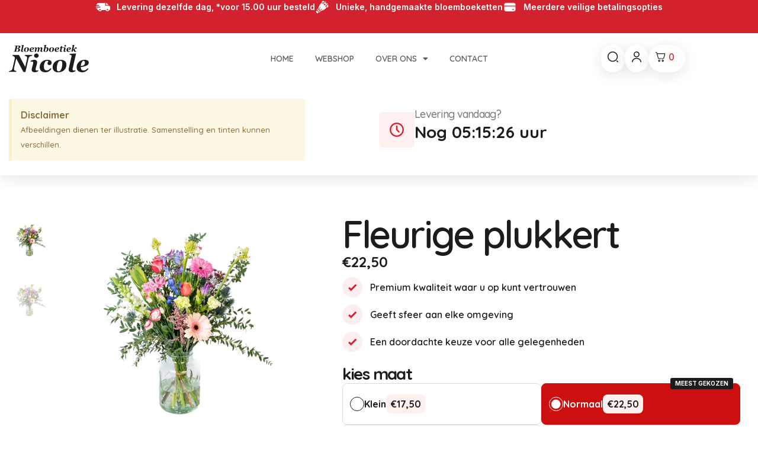

--- FILE ---
content_type: text/html; charset=UTF-8
request_url: https://bloemboetieknicole.nl/product/fleurige-plukkert/
body_size: 46132
content:
<!doctype html>
<html lang="nl-NL" prefix="og: https://ogp.me/ns#">
<head>
	<meta charset="UTF-8">
	<meta name="viewport" content="width=device-width, initial-scale=1">
	<link rel="profile" href="https://gmpg.org/xfn/11">
		<style>img:is([sizes="auto" i], [sizes^="auto," i]) { contain-intrinsic-size: 3000px 1500px }</style>
	
<script>
dataLayer = [{"title":"Fleurige plukkert","author":"jotten","wordcount":0,"logged_in":"false","page_id":6033,"post_date":"2020-10-02 16:10:23","post_type":"product"}];
</script>
<!-- Google Tag Manager -->
<script>(function(w,d,s,l,i){w[l]=w[l]||[];w[l].push({'gtm.start':
new Date().getTime(),event:'gtm.js'});var f=d.getElementsByTagName(s)[0],
j=d.createElement(s),dl=l!='dataLayer'?'&l='+l:'';j.async=true;j.src=
'https://www.googletagmanager.com/gtm.js?id='+i+dl;f.parentNode.insertBefore(j,f);
})(window,document,'script','dataLayer','GTM-NLTZ5X5');</script>
<!-- End Google Tag Manager -->
<!-- Search Engine Optimization door Rank Math - https://rankmath.com/ -->
<title>Fleurige plukkert - Bloemboetiek Nicole Helmond | Welkom op onze website</title>
<meta name="robots" content="index, follow, max-snippet:-1, max-video-preview:-1, max-image-preview:large"/>
<link rel="canonical" href="https://bloemboetieknicole.nl/product/fleurige-plukkert/" />
<meta property="og:locale" content="nl_NL" />
<meta property="og:type" content="product" />
<meta property="og:title" content="Fleurige plukkert - Bloemboetiek Nicole Helmond | Welkom op onze website" />
<meta property="og:url" content="https://bloemboetieknicole.nl/product/fleurige-plukkert/" />
<meta property="og:site_name" content="Bloemboetiek Nicole Helmond | Welkom op onze website" />
<meta property="og:updated_time" content="2025-10-18T15:55:28+02:00" />
<meta property="og:image" content="https://bloemboetieknicole.nl/wp-content/uploads/2020/10/product_variation_119554326430.webp" />
<meta property="og:image:secure_url" content="https://bloemboetieknicole.nl/wp-content/uploads/2020/10/product_variation_119554326430.webp" />
<meta property="og:image:width" content="800" />
<meta property="og:image:height" content="800" />
<meta property="og:image:alt" content="Fleurige plukkert" />
<meta property="og:image:type" content="image/webp" />
<meta property="product:price:currency" content="EUR" />
<meta property="product:availability" content="instock" />
<meta name="twitter:card" content="summary_large_image" />
<meta name="twitter:title" content="Fleurige plukkert - Bloemboetiek Nicole Helmond | Welkom op onze website" />
<meta name="twitter:image" content="https://bloemboetieknicole.nl/wp-content/uploads/2020/10/product_variation_119554326430.webp" />
<meta name="twitter:label1" content="Prijs" />
<meta name="twitter:data1" content="&euro;0,00" />
<meta name="twitter:label2" content="Beschikbaarheid" />
<meta name="twitter:data2" content="Op voorraad" />
<script type="application/ld+json" class="rank-math-schema">{"@context":"https://schema.org","@graph":[{"@type":"Organization","@id":"https://bloemboetieknicole.nl/#organization","name":"Bloemboetiek Nicole Helmond | Welkom op onze website","logo":{"@type":"ImageObject","@id":"https://bloemboetieknicole.nl/#logo","url":"https://bloemboetieknicole.nl/wp-content/uploads/2024/12/bloemboetiek-logo-text-1.svg","contentUrl":"https://bloemboetieknicole.nl/wp-content/uploads/2024/12/bloemboetiek-logo-text-1.svg","caption":"Bloemboetiek Nicole Helmond | Welkom op onze website","inLanguage":"nl-NL"}},{"@type":"WebSite","@id":"https://bloemboetieknicole.nl/#website","url":"https://bloemboetieknicole.nl","name":"Bloemboetiek Nicole Helmond | Welkom op onze website","publisher":{"@id":"https://bloemboetieknicole.nl/#organization"},"inLanguage":"nl-NL"},{"@type":"ImageObject","@id":"https://bloemboetieknicole.nl/wp-content/uploads/2020/10/product_variation_119554326430.webp","url":"https://bloemboetieknicole.nl/wp-content/uploads/2020/10/product_variation_119554326430.webp","width":"800","height":"800","inLanguage":"nl-NL"},{"@type":"ItemPage","@id":"https://bloemboetieknicole.nl/product/fleurige-plukkert/#webpage","url":"https://bloemboetieknicole.nl/product/fleurige-plukkert/","name":"Fleurige plukkert - Bloemboetiek Nicole Helmond | Welkom op onze website","datePublished":"2020-10-02T16:10:23+02:00","dateModified":"2025-10-18T15:55:28+02:00","isPartOf":{"@id":"https://bloemboetieknicole.nl/#website"},"primaryImageOfPage":{"@id":"https://bloemboetieknicole.nl/wp-content/uploads/2020/10/product_variation_119554326430.webp"},"inLanguage":"nl-NL"},{"@type":"Product","name":"Fleurige plukkert - Bloemboetiek Nicole Helmond | Welkom op onze website","category":"Bloemwerken","mainEntityOfPage":{"@id":"https://bloemboetieknicole.nl/product/fleurige-plukkert/#webpage"},"image":[{"@type":"ImageObject","url":"https://bloemboetieknicole.nl/wp-content/uploads/2020/10/product_variation_119554326430.webp","height":"800","width":"800"},{"@type":"ImageObject","url":"https://bloemboetieknicole.nl/wp-content/uploads/2020/10/product_variation_119554326430.webp","height":"800","width":"800"}],"offers":{"@type":"Offer","price":"0","priceCurrency":"EUR","priceValidUntil":"2027-12-31","availability":"https://schema.org/InStock","itemCondition":"NewCondition","url":"https://bloemboetieknicole.nl/product/fleurige-plukkert/","seller":{"@type":"Organization","@id":"https://bloemboetieknicole.nl/","name":"Bloemboetiek Nicole Helmond | Welkom op onze website","url":"https://bloemboetieknicole.nl","logo":""},"priceSpecification":{"price":"0","priceCurrency":"EUR","valueAddedTaxIncluded":"true"}},"@id":"https://bloemboetieknicole.nl/product/fleurige-plukkert/#richSnippet"}]}</script>
<!-- /Rank Math WordPress SEO plugin -->

<link rel="alternate" type="application/rss+xml" title="Bloemboetiek Nicole Helmond | Welkom op onze website &raquo; feed" href="https://bloemboetieknicole.nl/feed/" />
<link rel="alternate" type="application/rss+xml" title="Bloemboetiek Nicole Helmond | Welkom op onze website &raquo; reacties feed" href="https://bloemboetieknicole.nl/comments/feed/" />
<link rel='stylesheet' id='themecomplete-epo-css' href='https://bloemboetieknicole.nl/wp-content/plugins/woocommerce-tm-extra-product-options/assets/css/epo.min.css' media='all' />
<link rel='stylesheet' id='themecomplete-epo-smallscreen-css' href='https://bloemboetieknicole.nl/wp-content/plugins/woocommerce-tm-extra-product-options/assets/css/tm-epo-smallscreen.min.css' media='only screen and (max-width: 768px)' />
<link rel='stylesheet' id='wp-block-library-css' href='https://bloemboetieknicole.nl/wp-includes/css/dist/block-library/style.min.css' media='all' />
<style id='global-styles-inline-css'>
:root{--wp--preset--aspect-ratio--square: 1;--wp--preset--aspect-ratio--4-3: 4/3;--wp--preset--aspect-ratio--3-4: 3/4;--wp--preset--aspect-ratio--3-2: 3/2;--wp--preset--aspect-ratio--2-3: 2/3;--wp--preset--aspect-ratio--16-9: 16/9;--wp--preset--aspect-ratio--9-16: 9/16;--wp--preset--color--black: #000000;--wp--preset--color--cyan-bluish-gray: #abb8c3;--wp--preset--color--white: #ffffff;--wp--preset--color--pale-pink: #f78da7;--wp--preset--color--vivid-red: #cf2e2e;--wp--preset--color--luminous-vivid-orange: #ff6900;--wp--preset--color--luminous-vivid-amber: #fcb900;--wp--preset--color--light-green-cyan: #7bdcb5;--wp--preset--color--vivid-green-cyan: #00d084;--wp--preset--color--pale-cyan-blue: #8ed1fc;--wp--preset--color--vivid-cyan-blue: #0693e3;--wp--preset--color--vivid-purple: #9b51e0;--wp--preset--gradient--vivid-cyan-blue-to-vivid-purple: linear-gradient(135deg,rgba(6,147,227,1) 0%,rgb(155,81,224) 100%);--wp--preset--gradient--light-green-cyan-to-vivid-green-cyan: linear-gradient(135deg,rgb(122,220,180) 0%,rgb(0,208,130) 100%);--wp--preset--gradient--luminous-vivid-amber-to-luminous-vivid-orange: linear-gradient(135deg,rgba(252,185,0,1) 0%,rgba(255,105,0,1) 100%);--wp--preset--gradient--luminous-vivid-orange-to-vivid-red: linear-gradient(135deg,rgba(255,105,0,1) 0%,rgb(207,46,46) 100%);--wp--preset--gradient--very-light-gray-to-cyan-bluish-gray: linear-gradient(135deg,rgb(238,238,238) 0%,rgb(169,184,195) 100%);--wp--preset--gradient--cool-to-warm-spectrum: linear-gradient(135deg,rgb(74,234,220) 0%,rgb(151,120,209) 20%,rgb(207,42,186) 40%,rgb(238,44,130) 60%,rgb(251,105,98) 80%,rgb(254,248,76) 100%);--wp--preset--gradient--blush-light-purple: linear-gradient(135deg,rgb(255,206,236) 0%,rgb(152,150,240) 100%);--wp--preset--gradient--blush-bordeaux: linear-gradient(135deg,rgb(254,205,165) 0%,rgb(254,45,45) 50%,rgb(107,0,62) 100%);--wp--preset--gradient--luminous-dusk: linear-gradient(135deg,rgb(255,203,112) 0%,rgb(199,81,192) 50%,rgb(65,88,208) 100%);--wp--preset--gradient--pale-ocean: linear-gradient(135deg,rgb(255,245,203) 0%,rgb(182,227,212) 50%,rgb(51,167,181) 100%);--wp--preset--gradient--electric-grass: linear-gradient(135deg,rgb(202,248,128) 0%,rgb(113,206,126) 100%);--wp--preset--gradient--midnight: linear-gradient(135deg,rgb(2,3,129) 0%,rgb(40,116,252) 100%);--wp--preset--font-size--small: 13px;--wp--preset--font-size--medium: 20px;--wp--preset--font-size--large: 36px;--wp--preset--font-size--x-large: 42px;--wp--preset--font-family--inter: "Inter", sans-serif;--wp--preset--font-family--cardo: Cardo;--wp--preset--spacing--20: 0.44rem;--wp--preset--spacing--30: 0.67rem;--wp--preset--spacing--40: 1rem;--wp--preset--spacing--50: 1.5rem;--wp--preset--spacing--60: 2.25rem;--wp--preset--spacing--70: 3.38rem;--wp--preset--spacing--80: 5.06rem;--wp--preset--shadow--natural: 6px 6px 9px rgba(0, 0, 0, 0.2);--wp--preset--shadow--deep: 12px 12px 50px rgba(0, 0, 0, 0.4);--wp--preset--shadow--sharp: 6px 6px 0px rgba(0, 0, 0, 0.2);--wp--preset--shadow--outlined: 6px 6px 0px -3px rgba(255, 255, 255, 1), 6px 6px rgba(0, 0, 0, 1);--wp--preset--shadow--crisp: 6px 6px 0px rgba(0, 0, 0, 1);}:root { --wp--style--global--content-size: 800px;--wp--style--global--wide-size: 1200px; }:where(body) { margin: 0; }.wp-site-blocks > .alignleft { float: left; margin-right: 2em; }.wp-site-blocks > .alignright { float: right; margin-left: 2em; }.wp-site-blocks > .aligncenter { justify-content: center; margin-left: auto; margin-right: auto; }:where(.wp-site-blocks) > * { margin-block-start: 24px; margin-block-end: 0; }:where(.wp-site-blocks) > :first-child { margin-block-start: 0; }:where(.wp-site-blocks) > :last-child { margin-block-end: 0; }:root { --wp--style--block-gap: 24px; }:root :where(.is-layout-flow) > :first-child{margin-block-start: 0;}:root :where(.is-layout-flow) > :last-child{margin-block-end: 0;}:root :where(.is-layout-flow) > *{margin-block-start: 24px;margin-block-end: 0;}:root :where(.is-layout-constrained) > :first-child{margin-block-start: 0;}:root :where(.is-layout-constrained) > :last-child{margin-block-end: 0;}:root :where(.is-layout-constrained) > *{margin-block-start: 24px;margin-block-end: 0;}:root :where(.is-layout-flex){gap: 24px;}:root :where(.is-layout-grid){gap: 24px;}.is-layout-flow > .alignleft{float: left;margin-inline-start: 0;margin-inline-end: 2em;}.is-layout-flow > .alignright{float: right;margin-inline-start: 2em;margin-inline-end: 0;}.is-layout-flow > .aligncenter{margin-left: auto !important;margin-right: auto !important;}.is-layout-constrained > .alignleft{float: left;margin-inline-start: 0;margin-inline-end: 2em;}.is-layout-constrained > .alignright{float: right;margin-inline-start: 2em;margin-inline-end: 0;}.is-layout-constrained > .aligncenter{margin-left: auto !important;margin-right: auto !important;}.is-layout-constrained > :where(:not(.alignleft):not(.alignright):not(.alignfull)){max-width: var(--wp--style--global--content-size);margin-left: auto !important;margin-right: auto !important;}.is-layout-constrained > .alignwide{max-width: var(--wp--style--global--wide-size);}body .is-layout-flex{display: flex;}.is-layout-flex{flex-wrap: wrap;align-items: center;}.is-layout-flex > :is(*, div){margin: 0;}body .is-layout-grid{display: grid;}.is-layout-grid > :is(*, div){margin: 0;}body{padding-top: 0px;padding-right: 0px;padding-bottom: 0px;padding-left: 0px;}a:where(:not(.wp-element-button)){text-decoration: underline;}:root :where(.wp-element-button, .wp-block-button__link){background-color: #32373c;border-width: 0;color: #fff;font-family: inherit;font-size: inherit;line-height: inherit;padding: calc(0.667em + 2px) calc(1.333em + 2px);text-decoration: none;}.has-black-color{color: var(--wp--preset--color--black) !important;}.has-cyan-bluish-gray-color{color: var(--wp--preset--color--cyan-bluish-gray) !important;}.has-white-color{color: var(--wp--preset--color--white) !important;}.has-pale-pink-color{color: var(--wp--preset--color--pale-pink) !important;}.has-vivid-red-color{color: var(--wp--preset--color--vivid-red) !important;}.has-luminous-vivid-orange-color{color: var(--wp--preset--color--luminous-vivid-orange) !important;}.has-luminous-vivid-amber-color{color: var(--wp--preset--color--luminous-vivid-amber) !important;}.has-light-green-cyan-color{color: var(--wp--preset--color--light-green-cyan) !important;}.has-vivid-green-cyan-color{color: var(--wp--preset--color--vivid-green-cyan) !important;}.has-pale-cyan-blue-color{color: var(--wp--preset--color--pale-cyan-blue) !important;}.has-vivid-cyan-blue-color{color: var(--wp--preset--color--vivid-cyan-blue) !important;}.has-vivid-purple-color{color: var(--wp--preset--color--vivid-purple) !important;}.has-black-background-color{background-color: var(--wp--preset--color--black) !important;}.has-cyan-bluish-gray-background-color{background-color: var(--wp--preset--color--cyan-bluish-gray) !important;}.has-white-background-color{background-color: var(--wp--preset--color--white) !important;}.has-pale-pink-background-color{background-color: var(--wp--preset--color--pale-pink) !important;}.has-vivid-red-background-color{background-color: var(--wp--preset--color--vivid-red) !important;}.has-luminous-vivid-orange-background-color{background-color: var(--wp--preset--color--luminous-vivid-orange) !important;}.has-luminous-vivid-amber-background-color{background-color: var(--wp--preset--color--luminous-vivid-amber) !important;}.has-light-green-cyan-background-color{background-color: var(--wp--preset--color--light-green-cyan) !important;}.has-vivid-green-cyan-background-color{background-color: var(--wp--preset--color--vivid-green-cyan) !important;}.has-pale-cyan-blue-background-color{background-color: var(--wp--preset--color--pale-cyan-blue) !important;}.has-vivid-cyan-blue-background-color{background-color: var(--wp--preset--color--vivid-cyan-blue) !important;}.has-vivid-purple-background-color{background-color: var(--wp--preset--color--vivid-purple) !important;}.has-black-border-color{border-color: var(--wp--preset--color--black) !important;}.has-cyan-bluish-gray-border-color{border-color: var(--wp--preset--color--cyan-bluish-gray) !important;}.has-white-border-color{border-color: var(--wp--preset--color--white) !important;}.has-pale-pink-border-color{border-color: var(--wp--preset--color--pale-pink) !important;}.has-vivid-red-border-color{border-color: var(--wp--preset--color--vivid-red) !important;}.has-luminous-vivid-orange-border-color{border-color: var(--wp--preset--color--luminous-vivid-orange) !important;}.has-luminous-vivid-amber-border-color{border-color: var(--wp--preset--color--luminous-vivid-amber) !important;}.has-light-green-cyan-border-color{border-color: var(--wp--preset--color--light-green-cyan) !important;}.has-vivid-green-cyan-border-color{border-color: var(--wp--preset--color--vivid-green-cyan) !important;}.has-pale-cyan-blue-border-color{border-color: var(--wp--preset--color--pale-cyan-blue) !important;}.has-vivid-cyan-blue-border-color{border-color: var(--wp--preset--color--vivid-cyan-blue) !important;}.has-vivid-purple-border-color{border-color: var(--wp--preset--color--vivid-purple) !important;}.has-vivid-cyan-blue-to-vivid-purple-gradient-background{background: var(--wp--preset--gradient--vivid-cyan-blue-to-vivid-purple) !important;}.has-light-green-cyan-to-vivid-green-cyan-gradient-background{background: var(--wp--preset--gradient--light-green-cyan-to-vivid-green-cyan) !important;}.has-luminous-vivid-amber-to-luminous-vivid-orange-gradient-background{background: var(--wp--preset--gradient--luminous-vivid-amber-to-luminous-vivid-orange) !important;}.has-luminous-vivid-orange-to-vivid-red-gradient-background{background: var(--wp--preset--gradient--luminous-vivid-orange-to-vivid-red) !important;}.has-very-light-gray-to-cyan-bluish-gray-gradient-background{background: var(--wp--preset--gradient--very-light-gray-to-cyan-bluish-gray) !important;}.has-cool-to-warm-spectrum-gradient-background{background: var(--wp--preset--gradient--cool-to-warm-spectrum) !important;}.has-blush-light-purple-gradient-background{background: var(--wp--preset--gradient--blush-light-purple) !important;}.has-blush-bordeaux-gradient-background{background: var(--wp--preset--gradient--blush-bordeaux) !important;}.has-luminous-dusk-gradient-background{background: var(--wp--preset--gradient--luminous-dusk) !important;}.has-pale-ocean-gradient-background{background: var(--wp--preset--gradient--pale-ocean) !important;}.has-electric-grass-gradient-background{background: var(--wp--preset--gradient--electric-grass) !important;}.has-midnight-gradient-background{background: var(--wp--preset--gradient--midnight) !important;}.has-small-font-size{font-size: var(--wp--preset--font-size--small) !important;}.has-medium-font-size{font-size: var(--wp--preset--font-size--medium) !important;}.has-large-font-size{font-size: var(--wp--preset--font-size--large) !important;}.has-x-large-font-size{font-size: var(--wp--preset--font-size--x-large) !important;}.has-inter-font-family{font-family: var(--wp--preset--font-family--inter) !important;}.has-cardo-font-family{font-family: var(--wp--preset--font-family--cardo) !important;}
:root :where(.wp-block-pullquote){font-size: 1.5em;line-height: 1.6;}
</style>
<link rel='stylesheet' id='photoswipe-css' href='https://bloemboetieknicole.nl/wp-content/plugins/woocommerce/assets/css/photoswipe/photoswipe.min.css' media='all' />
<link rel='stylesheet' id='photoswipe-default-skin-css' href='https://bloemboetieknicole.nl/wp-content/plugins/woocommerce/assets/css/photoswipe/default-skin/default-skin.min.css' media='all' />
<link rel='stylesheet' id='woocommerce-layout-css' href='https://bloemboetieknicole.nl/wp-content/plugins/woocommerce/assets/css/woocommerce-layout.css' media='all' />
<link rel='stylesheet' id='woocommerce-smallscreen-css' href='https://bloemboetieknicole.nl/wp-content/plugins/woocommerce/assets/css/woocommerce-smallscreen.css' media='only screen and (max-width: 768px)' />
<link rel='stylesheet' id='woocommerce-general-css' href='https://bloemboetieknicole.nl/wp-content/plugins/woocommerce/assets/css/woocommerce.css' media='all' />
<style id='woocommerce-inline-inline-css'>
.woocommerce form .form-row .required { visibility: visible; }
</style>
<link rel='stylesheet' id='brands-styles-css' href='https://bloemboetieknicole.nl/wp-content/plugins/woocommerce/assets/css/brands.css' media='all' />
<link rel='stylesheet' id='hello-elementor-css' href='https://bloemboetieknicole.nl/wp-content/themes/hello-elementor/style.min.css' media='all' />
<link rel='stylesheet' id='hello-elementor-theme-style-css' href='https://bloemboetieknicole.nl/wp-content/themes/hello-elementor/theme.min.css' media='all' />
<link rel='stylesheet' id='hello-elementor-header-footer-css' href='https://bloemboetieknicole.nl/wp-content/themes/hello-elementor/header-footer.min.css' media='all' />
<link rel='stylesheet' id='mediaelement-css' href='https://bloemboetieknicole.nl/wp-includes/js/mediaelement/mediaelementplayer-legacy.min.css' media='all' />
<link rel='stylesheet' id='jet-gallery-frontend-css' href='https://bloemboetieknicole.nl/wp-content/plugins/jet-woo-product-gallery/assets/css/frontend.css' media='all' />
<link rel='stylesheet' id='jet-gallery-widget-gallery-anchor-nav-css' href='https://bloemboetieknicole.nl/wp-content/plugins/jet-woo-product-gallery/assets/css/widgets/gallery-anchor-nav.css' media='all' />
<link rel='stylesheet' id='jet-gallery-widget-gallery-grid-css' href='https://bloemboetieknicole.nl/wp-content/plugins/jet-woo-product-gallery/assets/css/widgets/gallery-grid.css' media='all' />
<link rel='stylesheet' id='jet-gallery-widget-gallery-modern-css' href='https://bloemboetieknicole.nl/wp-content/plugins/jet-woo-product-gallery/assets/css/widgets/gallery-modern.css' media='all' />
<link rel='stylesheet' id='jet-gallery-widget-gallery-slider-css' href='https://bloemboetieknicole.nl/wp-content/plugins/jet-woo-product-gallery/assets/css/widgets/gallery-slider.css' media='all' />
<link rel='stylesheet' id='elementor-frontend-css' href='https://bloemboetieknicole.nl/wp-content/plugins/elementor/assets/css/frontend.min.css' media='all' />
<link rel='stylesheet' id='widget-icon-list-css' href='https://bloemboetieknicole.nl/wp-content/plugins/elementor/assets/css/widget-icon-list.min.css' media='all' />
<link rel='stylesheet' id='swiper-css' href='https://bloemboetieknicole.nl/wp-content/plugins/elementor/assets/lib/swiper/v8/css/swiper.min.css' media='all' />
<link rel='stylesheet' id='e-swiper-css' href='https://bloemboetieknicole.nl/wp-content/plugins/elementor/assets/css/conditionals/e-swiper.min.css' media='all' />
<link rel='stylesheet' id='widget-nested-carousel-css' href='https://bloemboetieknicole.nl/wp-content/plugins/elementor-pro/assets/css/widget-nested-carousel.min.css' media='all' />
<link rel='stylesheet' id='widget-image-css' href='https://bloemboetieknicole.nl/wp-content/plugins/elementor/assets/css/widget-image.min.css' media='all' />
<link rel='stylesheet' id='widget-nav-menu-css' href='https://bloemboetieknicole.nl/wp-content/plugins/elementor-pro/assets/css/widget-nav-menu.min.css' media='all' />
<link rel='stylesheet' id='widget-heading-css' href='https://bloemboetieknicole.nl/wp-content/plugins/elementor/assets/css/widget-heading.min.css' media='all' />
<link rel='stylesheet' id='widget-form-css' href='https://bloemboetieknicole.nl/wp-content/plugins/elementor-pro/assets/css/widget-form.min.css' media='all' />
<link rel='stylesheet' id='widget-social-icons-css' href='https://bloemboetieknicole.nl/wp-content/plugins/elementor/assets/css/widget-social-icons.min.css' media='all' />
<link rel='stylesheet' id='e-apple-webkit-css' href='https://bloemboetieknicole.nl/wp-content/plugins/elementor/assets/css/conditionals/apple-webkit.min.css' media='all' />
<link rel='stylesheet' id='widget-alert-css' href='https://bloemboetieknicole.nl/wp-content/plugins/elementor/assets/css/widget-alert.min.css' media='all' />
<link rel='stylesheet' id='widget-icon-box-css' href='https://bloemboetieknicole.nl/wp-content/plugins/elementor/assets/css/widget-icon-box.min.css' media='all' />
<link rel='stylesheet' id='widget-woocommerce-product-price-css' href='https://bloemboetieknicole.nl/wp-content/plugins/elementor-pro/assets/css/widget-woocommerce-product-price.min.css' media='all' />
<link rel='stylesheet' id='widget-woocommerce-product-add-to-cart-css' href='https://bloemboetieknicole.nl/wp-content/plugins/elementor-pro/assets/css/widget-woocommerce-product-add-to-cart.min.css' media='all' />
<link rel='stylesheet' id='widget-loop-common-css' href='https://bloemboetieknicole.nl/wp-content/plugins/elementor-pro/assets/css/widget-loop-common.min.css' media='all' />
<link rel='stylesheet' id='widget-loop-grid-css' href='https://bloemboetieknicole.nl/wp-content/plugins/elementor-pro/assets/css/widget-loop-grid.min.css' media='all' />
<link rel='stylesheet' id='elementor-icons-css' href='https://bloemboetieknicole.nl/wp-content/plugins/elementor/assets/lib/eicons/css/elementor-icons.min.css' media='all' />
<link rel='stylesheet' id='elementor-post-11767-css' href='https://bloemboetieknicole.nl/wp-content/uploads/elementor/css/post-11767.css' media='all' />
<link rel='stylesheet' id='elementor-post-11828-css' href='https://bloemboetieknicole.nl/wp-content/uploads/elementor/css/post-11828.css' media='all' />
<link rel='stylesheet' id='elementor-post-11823-css' href='https://bloemboetieknicole.nl/wp-content/uploads/elementor/css/post-11823.css' media='all' />
<link rel='stylesheet' id='elementor-post-11835-css' href='https://bloemboetieknicole.nl/wp-content/uploads/elementor/css/post-11835.css' media='all' />
<link rel='stylesheet' id='wc_acf_af-css' href='https://bloemboetieknicole.nl/wp-content/plugins/acf-woocommerce-account-fields/css/admin-style.css' media='all' />
<link rel='stylesheet' id='fkcart-style-css' href='https://bloemboetieknicole.nl/wp-content/plugins/cart-for-woocommerce/assets/css/style.min.css' media='all' />
<style id='fkcart-style-inline-css'>

		:root {
			--fkcart-primary-bg-color: #d2222d;
			--fkcart-primary-font-color: #ffffff;
			--fkcart-primary-text-color: #24272d;
			--fkcart-secondary-text-color: #24272dbe;
			--fkcart-strike-through-price-text-color: #E15334;
			--fkcart-saving-text-price-color: #5BA238;
			--fkcart-coupon-text-price-color: #5BA238;
			--fkcart-accent-color: #d2222d;
			--fkcart-border-color: #eaeaec;
			--fkcart-error-color: #B00C0C;
			--fkcart-error-bg-color: #FFF0F0;
			--fkcart-reward-color: #f1b51e;
			
			--fkcart-progress-bar-icon-color: #353030;
			--fkcart-progress-bar-active-icon-color: #ffffff;
			--fkcart-progress-bar-bg-color-active-icon: #2DA815;
			--fkcart-progress-bar-active-color: #2DA815;
			
			--fkcart-bg-color: #ffffff;
			--fkcart-slider-desktop-width: 420px;
			--fkcart-slider-mobile-width: 100%;
			--fkcart-animation-duration: 0.4s;
			--fkcart-panel-color:#fff0f0;
			--fkcart-color-black: #000000;
			--fkcart-success-color: #5BA238;
			--fkcart-success-bg-color: #EFF6EB;
			--fkcart-toggle-bg-color: #ffffff;
			--fkcart-toggle-icon-color: #353030;
			--fkcart-toggle-count-bg-color: #cf2e2e00;
			--fkcart-toggle-count-font-color: #d2222d;
			--fkcart-progressbar-active-color: #d2222d;
			
			--fkcart-toggle-border-radius: 50%;
			--fkcart-toggle-size: 30;
			--fkcart-border-radius: 3px; 
			--fkcart-menu-icon-size: 20px;
			--fkcart-menu-text-size: 16px;
		}#fkcart-modal * {font-family: quicksand}
.fkcart-drawer-wrap{
 width: 300px;
}
.fkcart-drawer-container{
 width: 600px
}

.fkcart-item-meta {
height: 100%;
}

#fkcart-modal .fkcart-drawer .fkcart-item-wrap .fkcart--item .fkcart-item-price {
 text-align: left;
}
</style>
<link rel='stylesheet' id='wqpmb-style-css' href='https://bloemboetieknicole.nl/wp-content/plugins/wc-quantity-plus-minus-button/assets/css/style.css' media='all' />
<link rel='stylesheet' id='ekit-widget-styles-css' href='https://bloemboetieknicole.nl/wp-content/plugins/elementskit-lite/widgets/init/assets/css/widget-styles.css' media='all' />
<link rel='stylesheet' id='ekit-responsive-css' href='https://bloemboetieknicole.nl/wp-content/plugins/elementskit-lite/widgets/init/assets/css/responsive.css' media='all' />
<link rel='stylesheet' id='chld_thm_cfg_child-css' href='https://bloemboetieknicole.nl/wp-content/themes/hello-elementor-child/style.css' media='all' />
<link rel='stylesheet' id='elementor-gf-cormorantinfant-css' href='https://fonts.googleapis.com/css?family=Cormorant+Infant:100,100italic,200,200italic,300,300italic,400,400italic,500,500italic,600,600italic,700,700italic,800,800italic,900,900italic&#038;display=auto' media='all' />
<link rel='stylesheet' id='elementor-gf-quicksand-css' href='https://fonts.googleapis.com/css?family=Quicksand:100,100italic,200,200italic,300,300italic,400,400italic,500,500italic,600,600italic,700,700italic,800,800italic,900,900italic&#038;display=auto' media='all' />
<link rel='stylesheet' id='elementor-gf-inter-css' href='https://fonts.googleapis.com/css?family=Inter:100,100italic,200,200italic,300,300italic,400,400italic,500,500italic,600,600italic,700,700italic,800,800italic,900,900italic&#038;display=auto' media='all' />
<link rel='stylesheet' id='elementor-icons-shared-0-css' href='https://bloemboetieknicole.nl/wp-content/plugins/elementor/assets/lib/font-awesome/css/fontawesome.min.css' media='all' />
<link rel='stylesheet' id='elementor-icons-fa-solid-css' href='https://bloemboetieknicole.nl/wp-content/plugins/elementor/assets/lib/font-awesome/css/solid.min.css' media='all' />
<link rel='stylesheet' id='elementor-icons-ekiticons-css' href='https://bloemboetieknicole.nl/wp-content/plugins/elementskit-lite/modules/elementskit-icon-pack/assets/css/ekiticons.css' media='all' />
<link rel='stylesheet' id='elementor-icons-fa-brands-css' href='https://bloemboetieknicole.nl/wp-content/plugins/elementor/assets/lib/font-awesome/css/brands.min.css' media='all' />
<script type="text/template" id="tmpl-variation-template">
	<div class="woocommerce-variation-description">{{{ data.variation.variation_description }}}</div>
	<div class="woocommerce-variation-price">{{{ data.variation.price_html }}}</div>
	<div class="woocommerce-variation-availability">{{{ data.variation.availability_html }}}</div>
</script>
<script type="text/template" id="tmpl-unavailable-variation-template">
	<p role="alert">Dit product is niet beschikbaar. Kies een andere combinatie.</p>
</script>
<script id="wfco-utm-tracking-js-extra">
var wffnUtm = {"utc_offset":"60","site_url":"https:\/\/bloemboetieknicole.nl","genericParamEvents":"{\"user_roles\":\"guest\",\"plugin\":\"Funnel Builder\"}","cookieKeys":["flt","timezone","is_mobile","browser","fbclid","gclid","referrer","fl_url","utm_source","utm_medium","utm_campaign","utm_term","utm_content"],"excludeDomain":["paypal.com","klarna.com","quickpay.net"]};
</script>
<script src="https://bloemboetieknicole.nl/wp-content/plugins/funnel-builder/woofunnels/assets/js/utm-tracker.min.js" id="wfco-utm-tracking-js" defer data-wp-strategy="defer"></script>
<script src="https://bloemboetieknicole.nl/wp-includes/js/jquery/jquery.min.js" id="jquery-core-js"></script>
<script id="jquery-migrate-js-before">
temp_jm_logconsole = window.console.log; window.console.log=null;
</script>
<script src="https://bloemboetieknicole.nl/wp-includes/js/jquery/jquery-migrate.min.js" id="jquery-migrate-js"></script>
<script id="jquery-migrate-js-after">
window.console.log=temp_jm_logconsole;
</script>
<script src="https://bloemboetieknicole.nl/wp-includes/js/underscore.min.js" id="underscore-js"></script>
<script id="wp-util-js-extra">
var _wpUtilSettings = {"ajax":{"url":"\/wp-admin\/admin-ajax.php"}};
</script>
<script src="https://bloemboetieknicole.nl/wp-includes/js/wp-util.min.js" id="wp-util-js"></script>
<script src="https://bloemboetieknicole.nl/wp-content/plugins/woocommerce/assets/js/jquery-blockui/jquery.blockUI.min.js" id="jquery-blockui-js" data-wp-strategy="defer"></script>
<script id="wc-add-to-cart-js-extra">
var wc_add_to_cart_params = {"ajax_url":"\/wp-admin\/admin-ajax.php","wc_ajax_url":"\/?wc-ajax=%%endpoint%%","i18n_view_cart":"Bekijk winkelwagen","cart_url":"https:\/\/bloemboetieknicole.nl\/cart\/","is_cart":"","cart_redirect_after_add":"no"};
</script>
<script src="https://bloemboetieknicole.nl/wp-content/plugins/woocommerce/assets/js/frontend/add-to-cart.min.js" id="wc-add-to-cart-js" defer data-wp-strategy="defer"></script>
<script src="https://bloemboetieknicole.nl/wp-content/plugins/woocommerce/assets/js/zoom/jquery.zoom.min.js" id="zoom-js" defer data-wp-strategy="defer"></script>
<script src="https://bloemboetieknicole.nl/wp-content/plugins/woocommerce/assets/js/flexslider/jquery.flexslider.min.js" id="flexslider-js" defer data-wp-strategy="defer"></script>
<script src="https://bloemboetieknicole.nl/wp-content/plugins/woocommerce/assets/js/photoswipe/photoswipe.min.js" id="photoswipe-js" defer data-wp-strategy="defer"></script>
<script src="https://bloemboetieknicole.nl/wp-content/plugins/woocommerce/assets/js/photoswipe/photoswipe-ui-default.min.js" id="photoswipe-ui-default-js" defer data-wp-strategy="defer"></script>
<script id="wc-single-product-js-extra">
var wc_single_product_params = {"i18n_required_rating_text":"Selecteer een waardering","i18n_rating_options":["1 van de 5 sterren","2 van de 5 sterren","3 van de 5 sterren","4 van de 5 sterren","5 van de 5 sterren"],"i18n_product_gallery_trigger_text":"Afbeeldinggalerij in volledig scherm bekijken","review_rating_required":"yes","flexslider":{"rtl":false,"animation":"slide","smoothHeight":true,"directionNav":false,"controlNav":"thumbnails","slideshow":false,"animationSpeed":500,"animationLoop":false,"allowOneSlide":false},"zoom_enabled":"1","zoom_options":[],"photoswipe_enabled":"1","photoswipe_options":{"shareEl":false,"closeOnScroll":false,"history":false,"hideAnimationDuration":0,"showAnimationDuration":0},"flexslider_enabled":"1"};
</script>
<script src="https://bloemboetieknicole.nl/wp-content/plugins/woocommerce/assets/js/frontend/single-product.min.js" id="wc-single-product-js" defer data-wp-strategy="defer"></script>
<script src="https://bloemboetieknicole.nl/wp-content/plugins/woocommerce/assets/js/js-cookie/js.cookie.min.js" id="js-cookie-js" defer data-wp-strategy="defer"></script>
<script id="woocommerce-js-extra">
var woocommerce_params = {"ajax_url":"\/wp-admin\/admin-ajax.php","wc_ajax_url":"\/?wc-ajax=%%endpoint%%","i18n_password_show":"Wachtwoord weergeven","i18n_password_hide":"Wachtwoord verbergen"};
</script>
<script src="https://bloemboetieknicole.nl/wp-content/plugins/woocommerce/assets/js/frontend/woocommerce.min.js" id="woocommerce-js" defer data-wp-strategy="defer"></script>
<link rel="https://api.w.org/" href="https://bloemboetieknicole.nl/wp-json/" /><link rel="alternate" title="JSON" type="application/json" href="https://bloemboetieknicole.nl/wp-json/wp/v2/product/6033" /><link rel="alternate" title="oEmbed (JSON)" type="application/json+oembed" href="https://bloemboetieknicole.nl/wp-json/oembed/1.0/embed?url=https%3A%2F%2Fbloemboetieknicole.nl%2Fproduct%2Ffleurige-plukkert%2F" />
<link rel="alternate" title="oEmbed (XML)" type="text/xml+oembed" href="https://bloemboetieknicole.nl/wp-json/oembed/1.0/embed?url=https%3A%2F%2Fbloemboetieknicole.nl%2Fproduct%2Ffleurige-plukkert%2F&#038;format=xml" />
<style type='text/css' id='wqpmb_internal_css'>.qib-button-wrapper button.qib-button{
}
.qib-button-wrapper button.qib-button:hover{
}
.qib-button-wrapper .quantity input.input-text.qty.text{
}
</style><link rel="prefetch" href="https://bloemboetieknicole.nl/product/liefdevol-boeket-gekleurde-rozen/" />
		<link rel="prerender" href="https://bloemboetieknicole.nl/product/liefdevol-boeket-gekleurde-rozen/" /><link rel="prefetch" href="https://bloemboetieknicole.nl/product/bonte-gerbera/" />
		<link rel="prerender" href="https://bloemboetieknicole.nl/product/bonte-gerbera/" /><script type="text/javascript">
    (function(c,l,a,r,i,t,y){
        c[a]=c[a]||function(){(c[a].q=c[a].q||[]).push(arguments)};
        t=l.createElement(r);t.async=1;t.src="https://www.clarity.ms/tag/"+i;
        y=l.getElementsByTagName(r)[0];y.parentNode.insertBefore(t,y);
    })(window, document, "clarity", "script", "435b4t58im");
</script>
	<noscript><style>.woocommerce-product-gallery{ opacity: 1 !important; }</style></noscript>
	<meta name="generator" content="Elementor 3.33.4; settings: css_print_method-external, google_font-enabled, font_display-auto">
			<style>
				.e-con.e-parent:nth-of-type(n+4):not(.e-lazyloaded):not(.e-no-lazyload),
				.e-con.e-parent:nth-of-type(n+4):not(.e-lazyloaded):not(.e-no-lazyload) * {
					background-image: none !important;
				}
				@media screen and (max-height: 1024px) {
					.e-con.e-parent:nth-of-type(n+3):not(.e-lazyloaded):not(.e-no-lazyload),
					.e-con.e-parent:nth-of-type(n+3):not(.e-lazyloaded):not(.e-no-lazyload) * {
						background-image: none !important;
					}
				}
				@media screen and (max-height: 640px) {
					.e-con.e-parent:nth-of-type(n+2):not(.e-lazyloaded):not(.e-no-lazyload),
					.e-con.e-parent:nth-of-type(n+2):not(.e-lazyloaded):not(.e-no-lazyload) * {
						background-image: none !important;
					}
				}
			</style>
			<style class='wp-fonts-local'>
@font-face{font-family:Inter;font-style:normal;font-weight:300 900;font-display:fallback;src:url('https://bloemboetieknicole.nl/wp-content/plugins/woocommerce/assets/fonts/Inter-VariableFont_slnt,wght.woff2') format('woff2');font-stretch:normal;}
@font-face{font-family:Cardo;font-style:normal;font-weight:400;font-display:fallback;src:url('https://bloemboetieknicole.nl/wp-content/plugins/woocommerce/assets/fonts/cardo_normal_400.woff2') format('woff2');}
</style>
<link rel="icon" href="https://bloemboetieknicole.nl/wp-content/uploads/2020/06/cropped-favico-32x32.png" sizes="32x32" />
<link rel="icon" href="https://bloemboetieknicole.nl/wp-content/uploads/2020/06/cropped-favico-192x192.png" sizes="192x192" />
<link rel="apple-touch-icon" href="https://bloemboetieknicole.nl/wp-content/uploads/2020/06/cropped-favico-180x180.png" />
<meta name="msapplication-TileImage" content="https://bloemboetieknicole.nl/wp-content/uploads/2020/06/cropped-favico-270x270.png" />
		<style id="wp-custom-css">
			/* Code in Customizer */

/* FAQs */
.bbn-faqs details.e-n-accordion-item {
    border: 1px solid #d0d0d0;
    border-radius: 16px;
    overflow: hidden;
}


/* Header Cart */
.elementor-menu-cart__toggle a.elementor-menu-cart__toggle_button {
	background-color: #fff;
	padding: 10px 24px 10px 10px;
}

.elementor-menu-cart__toggle span.elementor-button-icon {
    display: flex;
    flex-direction: row-reverse;
    gap: 6px;
}

.elementor-menu-cart__toggle span.elementor-button-icon-qty {
    color: #D2222D;
	font-weight: 600 !important;
}

/* Shop Active Filters */
.jet-smart-filters-active-tags .jet-active-tag__remove {
    position: relative !important;
}

.jet-smart-filters-active-tags .jet-active-tag{
    gap: 5px;
}

/* Shop Checkbox Filter */
.jet-checkboxes-list__button, 
.jet-checkboxes-list .jet-checkboxes-list__item{
	width: 100%;
}

.jet-checkboxes-list__button {
	transition: 0.3s ease;
}

.jet-checkboxes-list__button:hover {
	box-shadow: 0px 5px 24px 0px rgba(0, 0, 0, 0.10);
	border-color: #fff !important;
	
}


/* Shop Single Page */

.single-product .qib-button-wrapper {
	background-color: #F7F7F8;
	border: 1px solid #ddd;
	border-radius: 8px;
}

.single-product .qib-button-wrapper button.qib-button {
	background-color: transparent !important;
	border: none;
	padding: 0 !important;
}


/* Add to Cart Aantal */
@media(min-width: 767px){
:is(.elementor-widget-woocommerce-product-add-to-cart) form.cart button {
	flex-basis: 0 !important;
	flex-grow: 1;
}
}
@media(max-width: 767px) {
	form.cart button[type="submit"] {
		margin-left: 0 !important;
		margin-top: 12px !important;
		width: 100%;
	} 
	body .qib-button-wrapper {
        width: 225px;
    }
	
	:is(.elementor-widget-woocommerce-product-add-to-cart) form.cart button {
	flex-grow: 1;
}
}
/* Cart Page */
.alignwide {
    margin-left: 0px;
    margin-right: 0px;
}

.bbn-cart-row:not(:last-child) {
   border-bottom: 1px solid #DBDBDB;
    padding-bottom: 10px;
	padding-top: 10px;
}

.bbn-cart-row{
	padding-top: 10px;
    display: flex;
    gap: 20px;
    width: 100%;
}

.bbn-cart-col-2 {
    display: flex;
    flex-direction: column;
    gap: 8px;
    width: 100%;
	padding-top: 16px;
}

.bbn-cart-header, .bbn-cart-footer {
    display: flex;
    justify-content: space-between;
    align-items: center;
}

.bbn-cart-price {
	font-size: 20px;
	font-weight: 700;
}

h5.bbn-cart-product-title {
	font-size: 20px;
	font-weight: 700;
	margin-top: 0;
	margin-bottom: 0;
}

span.bbn-cart-remove-item {
    background-color: #FFF0F0;
    padding: 10px;
    border-radius: 100%;
    display: flex;
}

.bbn-cart-row button.qib-button {
    background-color: transparent !important;
    border-width: 0;
}

.qib-button-wrapper .quantity input.input-text.qty.text {
	border: 0;
	width: 55px;
	background-color: transparent;
}

.qib-button-wrapper {
	background-color: #EFEFEF;
	border-radius: 24px;
}

/* Cart Totaals */
.cart_totals table td,
.cart_totals table th{
	padding: 0 !important;
}

.cart_totals input {
	border-radius: 14px;
	border-color:  #cecece;
	padding: 12px 20px;
	min-height: 50px;
}


.bbn-coupon-form-row {
	padding: 32px 0;
	border-top: 1px solid #DBDBDB;
	border-bottom: 1px solid #dbdbdb;
}

.bbn-coupon-form {
	display: flex;
	gap: 10px;
}

.cart_totals {
	display: flex;
	flex-direction: column;
	gap: 28px;
}

.cart_totals .cart-subtotal,
.cart_totals .shipping,
.cart_totals .order-total{
	display: flex;
	gap: 10px;
	justify-content: space-between;
	flex-wrap: nowrap;
}

.cart_totals .cart-subtotal span,
.cart_totals .shipping span,
.cart_totals .order-total span,
.cart_totals .woocommerce-coupon-form{
	font-size: 18px;
}

span.bbn-cart-value {
    font-weight: 700;
}

.woocommerce-cart .wc-proceed-to-checkout a.checkout-button {
	margin-bottom: 0;
	padding: 0;
}

.bbn-checkout-btn {
	width: 100%;
}

.bbn-checkout-btn a{
	color: #fff;
}

/* Single Shop page */
.single-product .woocommerce:where(body:not(.woocommerce-uses-block-theme)) div.product span.price {
	color: #D2222D
}


/* Addons Slider */
.bbn-extra-bestellen-scroll-left,
.bbn-extra-bestellen-scroll-right{
	position: absolute;
	top: -58px;
	transform: translateY(-50%);
	background: #fff;
	border: 1px solid #D0D0D0;
	border-radius: 50%;
	padding: 10px;
	cursor: pointer;
	z-index: 10;
	display: flex;
	width: 40px;
	height: 40px;
	justify-content: center;
	align-items: center;
}

.bbn-extra-bestellen-scroll-left {
    right: 50px;
}

.bbn-extra-bestellen-scroll-right {
    right: 0px; 
}


.bbn-extra-bestellen-scroll-left:hover,
.bbn-extra-bestellen-scroll-right:hover {
	background-color: #CC1010;
	border-color: #CC1010;
}

.bbn-extra-bestellen-scroll-left:hover svg path,
.bbn-extra-bestellen-scroll-right:hover svg path{
	stroke: #fff;
}

/* Shop Delivery timer */
span.bbn-timer-message {
    font-weight: 700;
    font-size: 28px;
    line-height: 1.2em;
}

@media (max-width: 768px) {
    span.bbn-timer-message {
        font-size: 16px;
    }
}


#breadcrumbs span::after {
	content: " •";
	margin-left: 4px;
	margin-right: 4px; 
	color: var(--e-global-color-accent);
}

#breadcrumbs span:last-child::after {
    content: "";
}


.bbn-product-addons-custom-message {
	position: absolute;
	top: -10px;
	right: 11px;
	font-family: "Inter", serif;
	color: #fff;
	font-size: 10px;
	font-weight: 700;
	text-transform: uppercase;
	line-height: 1.3em;
	padding: 3px 8px;
	background-color: #1c1c1c;
	border-radius: 3px;
	
}



.bbn-most-sold-badge {
    display: none;
}

.product_tag-most-sold .bbn-most-sold-badge {
    display: block;
}


		</style>
		<script class="tm-hidden" type="text/template" id="tmpl-tc-cart-options-popup">
	<div class='header'>
		<h3>{{{ data.title }}}</h3>
	</div>
	<div id='{{{ data.id }}}' class='float-editbox'>{{{ data.html }}}</div>
	<div class='footer'>
		<div class='inner'>
			<span class='tm-button button button-secondary button-large floatbox-cancel'>{{{ data.close }}}</span>
		</div>
	</div>
</script>
<script class="tm-hidden" type="text/template" id="tmpl-tc-lightbox">
	<div class="tc-lightbox-wrap">
		<span class="tc-lightbox-button tcfa tcfa-search tc-transition tcinit"></span>
	</div>
</script>
<script class="tm-hidden" type="text/template" id="tmpl-tc-lightbox-zoom">
	<span class="tc-lightbox-button-close tcfa tcfa-times"></span>
	{{{ data.img }}}
</script>
<script class="tm-hidden" type="text/template" id="tmpl-tc-final-totals">
	<dl class="tm-extra-product-options-totals tm-custom-price-totals">
		<# if (data.show_unit_price==true){ #>		<dt class="tm-unit-price">{{{ data.unit_price }}}</dt>
		<dd class="tm-unit-price">
		{{{ data.totals_box_before_unit_price }}}<span class="price amount options">{{{ data.formatted_unit_price }}}</span>{{{ data.totals_box_after_unit_price }}}
		</dd>		<# } #>
		<# if (data.show_options_vat==true){ #>		<dt class="tm-vat-options-totals">{{{ data.options_vat_total }}}</dt>
		<dd class="tm-vat-options-totals">
		{{{ data.totals_box_before_vat_options_totals_price }}}<span class="price amount options">{{{ data.formatted_vat_options_total }}}</span>{{{ data.totals_box_after_vat_options_totals_price }}}
		</dd>		<# } #>
		<# if (data.show_options_total==true){ #>		<dt class="tm-options-totals">{{{ data.options_total }}}</dt>
		<dd class="tm-options-totals">
		{{{ data.totals_box_before_options_totals_price }}}<span class="price amount options">{{{ data.formatted_options_total }}}</span>{{{ data.totals_box_after_options_totals_price }}}
		</dd>		<# } #>
		<# if (data.show_fees_total==true){ #>		<dt class="tm-fee-totals">{{{ data.fees_total }}}</dt>
		<dd class="tm-fee-totals">
		{{{ data.totals_box_before_fee_totals_price }}}<span class="price amount fees">{{{ data.formatted_fees_total }}}</span>{{{ data.totals_box_after_fee_totals_price }}}
		</dd>		<# } #>
		<# if (data.show_extra_fee==true){ #>		<dt class="tm-extra-fee">{{{ data.extra_fee }}}</dt>
		<dd class="tm-extra-fee">
		{{{ data.totals_box_before_extra_fee_price }}}<span class="price amount options extra-fee">{{{ data.formatted_extra_fee }}}</span>{{{ data.totals_box_after_extra_fee_price }}}
		</dd>		<# } #>
		<# if (data.show_final_total==true){ #>		<dt class="tm-final-totals">{{{ data.final_total }}}</dt>
		<dd class="tm-final-totals">
		{{{ data.totals_box_before_final_totals_price }}}<span class="price amount final">{{{ data.formatted_final_total }}}</span>{{{ data.totals_box_after_final_totals_price }}}
		</dd>		<# } #>
			</dl>
</script>
<script class="tm-hidden" type="text/template" id="tmpl-tc-price">
	<span class="amount">{{{ data.price.price }}}</span>
</script>
<script class="tm-hidden" type="text/template" id="tmpl-tc-sale-price">
	<del>
		<span class="tc-original-price amount">{{{ data.price.original_price }}}</span>
	</del>
	<ins>
		<span class="amount">{{{ data.price.price }}}</span>
	</ins>
</script>
<script class="tm-hidden" type="text/template" id="tmpl-tc-section-pop-link">
	<div id="tm-section-pop-up" class="tm-extra-product-options flasho tc-wrapper tm-section-pop-up single tm-animated appear">
		<div class='header'><h3>{{{ data.title }}}</h3></div>
		<div class="float-editbox" id="tc-floatbox-content"></div>
		<div class='footer'>
			<div class='inner'>
				<span class='tm-button button button-secondary button-large floatbox-cancel'>{{{ data.close }}}</span>
			</div>
		</div>
	</div>
</script>
<script class="tm-hidden" type="text/template" id="tmpl-tc-floating-box-nks"><# if (data.values.length) {#>
	{{{ data.html_before }}}
	<div class="tc-row tm-fb-labels">
		<span class="tc-cell tcwidth tcwidth-25 tm-fb-title">{{{ data.option_label }}}</span>
		<span class="tc-cell tcwidth tcwidth-25 tm-fb-value">{{{ data.option_value }}}</span>
		<span class="tc-cell tcwidth tcwidth-25 tm-fb-quantity">{{{ data.option_qty }}}</span>
		<span class="tc-cell tcwidth tcwidth-25 tm-fb-price">{{{ data.option_price }}}</span>
	</div>
	<# for (var i = 0; i < data.values.length; i++) { #>
		<# if (data.values[i].label_show=='' || data.values[i].value_show=='') {#>
	<div class="tc-row tm-fb-data">
			<# if (data.values[i].label_show=='') {#>
		<span class="tc-cell tcwidth tcwidth-25 tm-fb-title">{{{ data.values[i].title }}}</span>
			<# } #>
			<# if (data.values[i].value_show=='') {#>
		<span class="tc-cell tcwidth tcwidth-25 tm-fb-value">{{{ data.values[i].value }}}</span>
			<# } #>
		<span class="tc-cell tcwidth tcwidth-25 tm-fb-quantity">{{{ data.values[i].quantity }}}</span>
		<span class="tc-cell tcwidth tcwidth-25 tm-fb-price">{{{ data.values[i].price }}}</span>
	</div>
		<# } #>
	<# } #>
	{{{ data.html_after }}}
	<# }#>
	{{{ data.totals }}}</script>
<script class="tm-hidden" type="text/template" id="tmpl-tc-floating-box"><# if (data.values.length) {#>
	{{{ data.html_before }}}
	<dl class="tm-fb">
		<# for (var i = 0; i < data.values.length; i++) { #>
			<# if (data.values[i].label_show=='') {#>
		<dt class="tm-fb-title">{{{ data.values[i].title }}}</dt>
			<# } #>
			<# if (data.values[i].value_show=='') {#>
		<dd class="tm-fb-value">{{{ data.values[i].value }}}<# if (data.values[i].quantity > 1) {#><span class="tm-fb-quantity"> &times; {{{ data.values[i].quantity }}}</span><#}#></dd>
			<# } #>
		<# } #>
	</dl>
	{{{ data.html_after }}}
	<# }#>{{{ data.totals }}}</script>
<script class="tm-hidden" type="text/template" id="tmpl-tc-chars-remanining">
	<span class="tc-chars">
		<span class="tc-chars-remanining">{{{ data.maxlength }}}</span>
		<span class="tc-remaining"> {{{ data.characters_remaining }}}</span>
	</span>
</script>
<script class="tm-hidden" type="text/template" id="tmpl-tc-formatted-price">{{{ data.before_price_text }}}<# if (data.customer_price_format_wrap_start) {#>
	{{{ data.customer_price_format_wrap_start }}}
	<# } #>&lt;span class=&quot;woocommerce-Prijs-amount amount&quot;&gt;&lt;bdi&gt;&lt;span class=&quot;woocommerce-Prijs-currencySymbol&quot;&gt;&euro;&lt;/span&gt;{{{ data.price }}}&lt;/bdi&gt;&lt;/span&gt;<# if (data.customer_price_format_wrap_end) {#>
	{{{ data.customer_price_format_wrap_end }}}
	<# } #>{{{ data.after_price_text }}}</script>
<script class="tm-hidden" type="text/template" id="tmpl-tc-formatted-sale-price">{{{ data.before_price_text }}}<# if (data.customer_price_format_wrap_start) {#>
	{{{ data.customer_price_format_wrap_start }}}
	<# } #>&lt;del aria-hidden=&quot;true&quot;&gt;&lt;span class=&quot;woocommerce-Prijs-amount amount&quot;&gt;&lt;bdi&gt;&lt;span class=&quot;woocommerce-Prijs-currencySymbol&quot;&gt;&euro;&lt;/span&gt;{{{ data.price }}}&lt;/bdi&gt;&lt;/span&gt;&lt;/del&gt; &lt;span class=&quot;screen-reader-text&quot;&gt;Oorspronkelijke prijs was: &euro;{{{ data.price }}}.&lt;/span&gt;&lt;ins aria-hidden=&quot;true&quot;&gt;&lt;span class=&quot;woocommerce-Prijs-amount amount&quot;&gt;&lt;bdi&gt;&lt;span class=&quot;woocommerce-Prijs-currencySymbol&quot;&gt;&euro;&lt;/span&gt;{{{ data.sale_price }}}&lt;/bdi&gt;&lt;/span&gt;&lt;/ins&gt;&lt;span class=&quot;screen-reader-text&quot;&gt;Huidige prijs is: &euro;{{{ data.sale_price }}}.&lt;/span&gt;<# if (data.customer_price_format_wrap_end) {#>
	{{{ data.customer_price_format_wrap_end }}}
	<# } #>{{{ data.after_price_text }}}</script>
<script class="tm-hidden" type="text/template" id="tmpl-tc-upload-messages">
	<div class="header">
		<h3>{{{ data.title }}}</h3>
	</div>
	<div class="float-editbox" id="tc-floatbox-content">
		<div class="tc-upload-messages">
			<div class="tc-upload-message">{{{ data.message }}}</div>
			<# for (var id in data.files) {
				if (data.files.hasOwnProperty(id)) {#>
					<# for (var i in id) {
						if (data.files[id].hasOwnProperty(i)) {#>
						<div class="tc-upload-files">{{{ data.files[id][i] }}}</div>
						<# }
					}#>
				<# }
			}#>
		</div>
	</div>
	<div class="footer">
		<div class="inner">&nbsp;</div>
	</div>
</script>
</head>
<body class="product-template-default single single-product postid-6033 wp-custom-logo wp-embed-responsive theme-hello-elementor woocommerce woocommerce-page woocommerce-no-js tm-responsive theme-default elementor-default elementor-template-full-width elementor-kit-11767 elementor-page-11835">

<!-- Google Tag Manager (noscript) -->
<noscript><iframe src="https://www.googletagmanager.com/ns.html?id=GTM-NLTZ5X5" height="0" width="0" style="display:none;visibility:hidden"></iframe></noscript>
<!-- End Google Tag Manager (noscript) -->
<a class="skip-link screen-reader-text" href="#content">Ga naar de inhoud</a>

		<div data-elementor-type="header" data-elementor-id="11828" class="elementor elementor-11828 elementor-location-header" data-elementor-post-type="elementor_library">
			<div class="elementor-element elementor-element-36cdf7c e-flex e-con-boxed e-con e-parent" data-id="36cdf7c" data-element_type="container" id="top" data-settings="{&quot;background_background&quot;:&quot;classic&quot;}">
					<div class="e-con-inner">
		<div class="elementor-element elementor-element-48417c2b e-con-full e-flex e-con e-child" data-id="48417c2b" data-element_type="container">
				<div class="elementor-element elementor-element-6458cc3d elementor-hidden-desktop elementor-hidden-tablet elementor-arrows-position-inside elementor-widget elementor-widget-n-carousel" data-id="6458cc3d" data-element_type="widget" data-settings="{&quot;carousel_items&quot;:[{&quot;slide_title&quot;:&quot;Slide #1&quot;,&quot;_id&quot;:&quot;0d1b994&quot;},{&quot;slide_title&quot;:&quot;Slide #2&quot;,&quot;_id&quot;:&quot;8bfcc5e&quot;},{&quot;slide_title&quot;:&quot;Slide #3&quot;,&quot;_id&quot;:&quot;af3c0a5&quot;}],&quot;slides_to_show&quot;:&quot;1&quot;,&quot;slides_to_show_tablet&quot;:&quot;2&quot;,&quot;slides_to_show_mobile&quot;:&quot;1&quot;,&quot;autoplay&quot;:&quot;yes&quot;,&quot;autoplay_speed&quot;:5000,&quot;infinite&quot;:&quot;yes&quot;,&quot;speed&quot;:500,&quot;offset_sides&quot;:&quot;none&quot;,&quot;arrows&quot;:&quot;yes&quot;,&quot;image_spacing_custom&quot;:{&quot;unit&quot;:&quot;px&quot;,&quot;size&quot;:10,&quot;sizes&quot;:[]},&quot;image_spacing_custom_tablet&quot;:{&quot;unit&quot;:&quot;px&quot;,&quot;size&quot;:&quot;&quot;,&quot;sizes&quot;:[]},&quot;image_spacing_custom_mobile&quot;:{&quot;unit&quot;:&quot;px&quot;,&quot;size&quot;:&quot;&quot;,&quot;sizes&quot;:[]}}" data-widget_type="nested-carousel.default">
				<div class="elementor-widget-container">
							<div class="e-n-carousel swiper" role="region" aria-roledescription="carousel" aria-label="Carrousel" dir="ltr">
			<div class="swiper-wrapper" aria-live="off">
										<div class="swiper-slide" data-slide="1" role="group" aria-roledescription="slide" aria-label="1 van 3">
							<div class="elementor-element elementor-element-4762059d e-flex e-con-boxed e-con e-child" data-id="4762059d" data-element_type="container">
					<div class="e-con-inner">
				<div class="elementor-element elementor-element-147ebfd1 elementor-icon-list--layout-inline elementor-align-center elementor-list-item-link-full_width elementor-widget elementor-widget-icon-list" data-id="147ebfd1" data-element_type="widget" data-widget_type="icon-list.default">
				<div class="elementor-widget-container">
							<ul class="elementor-icon-list-items elementor-inline-items">
							<li class="elementor-icon-list-item elementor-inline-item">
											<span class="elementor-icon-list-icon">
							<svg xmlns="http://www.w3.org/2000/svg" width="24" height="24" viewBox="0 0 24 24" fill="none"><path fill-rule="evenodd" clip-rule="evenodd" d="M17.1094 5.01636C19.1902 5.49921 19.9861 6.71594 20.9841 8.39062H17.1094V5.01636ZM4.94897 8.53125C5.35638 8.53125 5.6521 8.72791 5.6521 9.1875C5.6521 9.57513 5.33844 9.88953 4.95099 9.89062H0.703125C0.314758 9.89062 0 10.2056 0 10.5938C0 10.9821 0.314758 11.2969 0.703125 11.2969H7.03125C7.42328 11.2969 7.73712 11.6115 7.73712 12C7.73712 12.3884 7.42236 12.7031 7.034 12.7031H0.703125C0.314758 12.7031 0 13.0179 0 13.4062C0 13.7946 0.314758 14.1094 0.703125 14.1094H2.25V16.2188C2.25 16.6071 2.56476 16.9219 2.95312 16.9219H4.36652C4.61847 18.163 5.71509 19.0781 7.00781 19.0781C8.30054 19.0781 9.39716 18.163 9.64911 16.9219H16.7884C17.0403 18.163 18.137 19.0781 19.4297 19.0781C20.7224 19.0781 21.819 18.163 22.071 16.9219H23.2969C23.6852 16.9219 24 16.6071 24 16.2188V12C24 9.93695 21.824 9.79999 21.822 9.79688H16.4062C16.0179 9.79688 15.7031 9.48212 15.7031 9.09375V4.875H2.95312C2.56476 4.875 2.25 5.18976 2.25 5.57812V7.125H1.40625C1.01788 7.125 0.703125 7.43976 0.703125 7.82812C0.703125 8.21649 1.01788 8.53125 1.40625 8.53125H4.94897ZM20.3412 15.4713C20.8445 15.9747 20.8445 16.7911 20.3412 17.2945C19.5315 18.1042 18.1406 17.5281 18.1406 16.3828C18.1406 15.2377 19.5315 14.6616 20.3412 15.4713ZM7.91931 15.4713C8.42267 15.9747 8.42267 16.7911 7.91931 17.2945C7.10962 18.1042 5.71875 17.5281 5.71875 16.3828C5.71875 15.2377 7.10962 14.6616 7.91931 15.4713Z" fill="white"></path></svg>						</span>
										<span class="elementor-icon-list-text">Levering dezelfde dag, *voor 15.00 uur besteld</span>
									</li>
						</ul>
						</div>
				</div>
					</div>
				</div>
								</div>
											<div class="swiper-slide" data-slide="2" role="group" aria-roledescription="slide" aria-label="2 van 3">
							<div class="elementor-element elementor-element-1f04e1d6 e-flex e-con-boxed e-con e-child" data-id="1f04e1d6" data-element_type="container">
					<div class="e-con-inner">
				<div class="elementor-element elementor-element-5a135fbf elementor-icon-list--layout-inline elementor-align-center elementor-list-item-link-full_width elementor-widget elementor-widget-icon-list" data-id="5a135fbf" data-element_type="widget" data-widget_type="icon-list.default">
				<div class="elementor-widget-container">
							<ul class="elementor-icon-list-items elementor-inline-items">
							<li class="elementor-icon-list-item elementor-inline-item">
											<span class="elementor-icon-list-icon">
							<svg xmlns="http://www.w3.org/2000/svg" width="683" height="683" viewBox="0 0 683 683" fill="none"><path d="M366 44.5333C348.4 50.1333 336 66.1333 336 83.4667C336 91.4667 336 91.6 330.267 95.7333C324 100.133 318.667 107.067 315.333 115.067C313.467 119.733 313.467 120.133 315.6 120.933C325.2 124.267 345.733 133.467 358.267 140.133C366.533 144.4 373.6 148 373.867 148C375.6 148 375.733 136.933 374 132.8C366.133 114 383.6 93.8667 403.467 98.8C409.2 100.267 418.8 107.6 420.133 111.6C420.4 112.533 423.2 113.733 426.4 114.4C432.133 115.733 432.133 115.733 435.2 110.8C442.133 100 457.733 89.3333 466.933 89.3333C472.267 89.3333 467.467 74.8 459.067 65.3333C447.6 52.5333 431.6 47.8667 415.6 52.5333L408 54.6667L402.533 50.6667C392.267 43.3333 377.733 40.8 366 44.5333Z" fill="white"></path><path d="M507.067 69.3338C503.867 70.0005 498.667 71.7338 495.467 73.2005L489.6 75.7338L490.267 84.2671C491.067 92.4005 491.2 92.8005 499.2 100.667C503.733 105.067 508.533 110.267 510 112.134C512.533 115.334 513.067 115.6 518.267 114.4C523.2 113.334 524.133 112.667 525.333 108.267C527.6 100.134 526.8 86.8005 523.6 77.3338C520.933 69.3338 520.4 68.6671 516.667 68.4005C514.533 68.2671 510.133 68.8005 507.067 69.3338Z" fill="white"></path><path d="M460.533 114.4C454.667 118.667 447.467 131.067 445.867 139.467C445.467 142 444.533 144 444 144C443.467 144 439.067 142.133 434.533 139.733C422.667 134 410.667 133.067 404 137.6C398.4 141.333 394.667 148.267 394.667 155.067C394.667 160.667 393.733 159.733 413.333 174.133C421.067 179.733 430.533 187.067 434.4 190.4C438.267 193.6 441.6 196.133 441.733 195.867C448.267 185.867 457.333 179.733 467.6 178C485.467 175.067 505.333 192.267 505.333 210.533C505.333 220.667 502.667 226.8 494.667 234.8L487.333 242.267L496.4 253.467C501.333 259.6 509.2 269.867 513.733 276.267L522 288H528.4C539.067 288 545.733 283.2 547.6 274C549.6 264.933 547.2 255.467 538.933 239.733C538.667 239.2 541.067 238.133 544.267 237.333C558.133 233.6 570.667 223.6 572.667 214.8C574.667 205.467 566.667 194.8 552.933 188.8C548.667 186.8 544.533 185.333 543.6 185.333C539.2 185.2 538.533 183.2 541.2 178.533C551.067 161.733 550.4 144 539.6 137.2C532.933 133.067 519.733 134.267 508.133 140.267L499.2 144.8L496.933 136.933C494.267 128 490.133 121.067 484.133 115.467C480.933 112.4 478.533 111.467 473.067 110.933C466.8 110.533 465.333 110.933 460.533 114.4Z" fill="white"></path><path d="M296.133 154.667C262.8 185.2 232.533 222.667 209.466 261.734C185.066 303.2 167.733 352 160.933 398.534L159.2 410.267L171.866 430.4C178.933 441.467 184.933 450.534 185.333 450.667C185.733 450.667 188.133 444.534 190.533 436.934C203.2 398.267 223.866 360.8 244.133 339.734C251.333 332.134 256.666 331.2 262 336.667C267.333 341.867 266.4 346.667 258.533 355.6C238.8 378 224.4 404.667 211.333 442.934L205.333 460.134L214.133 468.934L222.933 477.734L232.533 474.8C271.333 462.4 305.733 444.4 327.2 425.2C333.333 419.6 336 418.134 339.6 418.134C346.533 418.134 350 422.667 349.466 431.2C349.2 436.4 325.6 455.2 303.733 467.6C289.466 475.6 261.333 487.867 242.933 494C236.8 496 232 497.734 232.266 497.867C232.533 498.134 241.866 504.134 253.066 511.334L273.466 524.4L293.733 520.667C376.133 505.867 451.466 464.8 516.8 399.2C526.4 389.6 535.866 379.6 537.866 376.934L541.6 372.134L534.8 356.4C495.2 265.2 415.066 186.134 321.6 146.134L310.533 141.334L296.133 154.667Z" fill="white"></path><path d="M578.133 157.333C574.533 158 571.2 158.933 570.533 159.6C570 160.133 569.2 163.333 568.8 166.667C568 172.667 568 172.667 574 176.533C577.333 178.533 582 182.8 584.4 186C588.267 191.2 589.2 191.733 596 192.4C600 192.8 604.133 193.333 605.2 193.467C607.867 194.133 613.467 180.133 614.267 170.533L615.067 162.933L607.867 160.267C599.067 157.067 586.933 155.867 578.133 157.333Z" fill="white"></path><path d="M594 216.934C591.2 229.467 583.866 240 571.6 248.667C568.133 251.067 567.866 251.867 568.666 256.667C569.466 260.934 570.666 262.8 574.933 265.734C589.6 276 588 299.867 572 308C565.733 311.2 554.4 311.6 548.8 308.667C545.733 307.067 544 306.934 540.133 308.134L535.066 309.6L544.133 327.2C549.066 336.8 555.333 350 558 356.667C560.8 363.2 563.2 368.8 563.333 369.067C563.6 369.334 566.8 368.267 570.533 366.667C576.8 363.867 590.666 351.2 590.666 348.134C590.666 347.467 592.533 347.2 595.066 347.6C600.933 348.534 614.533 344.934 621.066 340.8C632.133 333.867 638.8 322.4 639.733 308.667C640.4 297.2 638.666 290.267 632.8 281.467C628.4 275.067 628.266 274.667 630.133 269.734C632.533 262.8 632.4 248.4 629.866 240.934C625.866 229.2 611.733 216.8 599.066 214.134C595.066 213.2 594.666 213.467 594 216.934Z" fill="white"></path><path d="M128.533 425.2C119.333 431.867 87.1999 465.733 86.1332 469.733C85.7332 471.733 85.8665 474.533 86.5332 475.867C87.9999 478.4 114.533 496 117.2 496C118 496 118.667 495.067 118.667 493.867C118.667 489.067 126.267 476.133 133.467 468.933C140.4 462 144 459.867 158.133 453.867C160.933 452.667 160.667 452.133 152.8 439.733C139.733 419.2 138 418.133 128.533 425.2Z" fill="white"></path><path d="M164 474.534C147.6 479.6 135.6 497.2 137.867 512.934C142.8 548.934 189.867 557.334 205.867 525.067C215.333 506.267 205.467 482.134 185.6 475.467C179.2 473.2 169.6 472.8 164 474.534Z" fill="white"></path><path d="M86.9332 518C76.2665 523.067 57.4665 534.534 50.5332 540.267C45.9998 544 42.6665 551.334 42.6665 557.734C42.6665 566 43.9998 568.4 53.9998 578C59.7332 583.6 63.5998 588.8 66.6665 595.334C72.2665 607.334 75.9998 611.2 86.5332 616.267C91.8665 618.8 98.2665 623.467 103.2 628.4C107.733 632.8 113.2 637.2 115.6 638.134C124.133 641.734 133.6 639.6 140.267 632.534C148 624.134 169.333 586.534 169.333 581.2C169.333 580.267 167.467 576.267 165.067 572.4C161.6 566.667 159.733 565.067 154.933 563.334C145.6 560.267 138.133 555.334 131.6 548C125.733 541.467 118.667 528.934 118.667 524.934C118.667 523.2 102.667 512 100.267 512C99.7332 512 93.7332 514.667 86.9332 518Z" fill="white"></path><path d="M227.733 529.067C222.4 543.867 209.067 557.467 194.4 562.933C190.133 564.4 186.667 565.867 186.667 566.133C186.667 566.933 203.067 592.533 205.067 594.933C206.133 596.267 208.933 597.333 211.067 597.333C214.533 597.333 218.533 594 237.6 574.933C250 562.667 260.4 551.333 260.933 549.6C262.4 543.333 260.4 540.8 245.6 531.6C237.6 526.667 230.8 522.667 230.533 522.667C230.267 522.667 228.933 525.467 227.733 529.067Z" fill="white"></path></svg>						</span>
										<span class="elementor-icon-list-text">Unieke, handgemaakte bloemboeketten</span>
									</li>
						</ul>
						</div>
				</div>
					</div>
				</div>
								</div>
											<div class="swiper-slide" data-slide="3" role="group" aria-roledescription="slide" aria-label="3 van 3">
							<div class="elementor-element elementor-element-4cb284f3 e-flex e-con-boxed e-con e-child" data-id="4cb284f3" data-element_type="container">
					<div class="e-con-inner">
				<div class="elementor-element elementor-element-2d262a7e elementor-icon-list--layout-inline elementor-align-center elementor-list-item-link-full_width elementor-widget elementor-widget-icon-list" data-id="2d262a7e" data-element_type="widget" data-widget_type="icon-list.default">
				<div class="elementor-widget-container">
							<ul class="elementor-icon-list-items elementor-inline-items">
							<li class="elementor-icon-list-item elementor-inline-item">
											<span class="elementor-icon-list-icon">
							<svg xmlns="http://www.w3.org/2000/svg" width="24" height="24" viewBox="0 0 24 24" fill="none"><path d="M5.69844 4.7998C4.82322 4.7998 3.98386 5.14748 3.36499 5.76635C2.74612 6.38522 2.39844 7.22459 2.39844 8.0998V9.5998H21.5984V8.0998C21.5984 7.22459 21.2508 6.38522 20.6319 5.76635C20.013 5.14748 19.1737 4.7998 18.2984 4.7998H5.69844ZM21.5984 10.7998H2.39844V15.8998C2.39844 16.775 2.74612 17.6144 3.36499 18.2333C3.98386 18.8521 4.82322 19.1998 5.69844 19.1998H18.2984C19.1737 19.1998 20.013 18.8521 20.6319 18.2333C21.2508 17.6144 21.5984 16.775 21.5984 15.8998V10.7998ZM16.1984 15.5998H18.5984C18.7576 15.5998 18.9102 15.663 19.0227 15.7755C19.1352 15.8881 19.1984 16.0407 19.1984 16.1998C19.1984 16.3589 19.1352 16.5115 19.0227 16.6241C18.9102 16.7366 18.7576 16.7998 18.5984 16.7998H16.1984C16.0393 16.7998 15.8867 16.7366 15.7742 16.6241C15.6617 16.5115 15.5984 16.3589 15.5984 16.1998C15.5984 16.0407 15.6617 15.8881 15.7742 15.7755C15.8867 15.663 16.0393 15.5998 16.1984 15.5998Z" fill="white"></path></svg>						</span>
										<span class="elementor-icon-list-text">Meerdere veilige betalingsopties</span>
									</li>
						</ul>
						</div>
				</div>
					</div>
				</div>
								</div>
								</div>
		</div>
					<div class="elementor-swiper-button elementor-swiper-button-prev" role="button" tabindex="0" aria-label="Vorige">
				<i aria-hidden="true" class="eicon-chevron-left"></i>			</div>
			<div class="elementor-swiper-button elementor-swiper-button-next" role="button" tabindex="0" aria-label="Volgende">
				<i aria-hidden="true" class="eicon-chevron-right"></i>			</div>
						</div>
				</div>
				<div class="elementor-element elementor-element-53320c3b elementor-icon-list--layout-inline elementor-align-center elementor-hidden-tablet elementor-hidden-mobile elementor-list-item-link-full_width elementor-widget elementor-widget-icon-list" data-id="53320c3b" data-element_type="widget" data-widget_type="icon-list.default">
				<div class="elementor-widget-container">
							<ul class="elementor-icon-list-items elementor-inline-items">
							<li class="elementor-icon-list-item elementor-inline-item">
											<span class="elementor-icon-list-icon">
							<svg xmlns="http://www.w3.org/2000/svg" width="24" height="24" viewBox="0 0 24 24" fill="none"><path fill-rule="evenodd" clip-rule="evenodd" d="M17.1094 5.01636C19.1902 5.49921 19.9861 6.71594 20.9841 8.39062H17.1094V5.01636ZM4.94897 8.53125C5.35638 8.53125 5.6521 8.72791 5.6521 9.1875C5.6521 9.57513 5.33844 9.88953 4.95099 9.89062H0.703125C0.314758 9.89062 0 10.2056 0 10.5938C0 10.9821 0.314758 11.2969 0.703125 11.2969H7.03125C7.42328 11.2969 7.73712 11.6115 7.73712 12C7.73712 12.3884 7.42236 12.7031 7.034 12.7031H0.703125C0.314758 12.7031 0 13.0179 0 13.4062C0 13.7946 0.314758 14.1094 0.703125 14.1094H2.25V16.2188C2.25 16.6071 2.56476 16.9219 2.95312 16.9219H4.36652C4.61847 18.163 5.71509 19.0781 7.00781 19.0781C8.30054 19.0781 9.39716 18.163 9.64911 16.9219H16.7884C17.0403 18.163 18.137 19.0781 19.4297 19.0781C20.7224 19.0781 21.819 18.163 22.071 16.9219H23.2969C23.6852 16.9219 24 16.6071 24 16.2188V12C24 9.93695 21.824 9.79999 21.822 9.79688H16.4062C16.0179 9.79688 15.7031 9.48212 15.7031 9.09375V4.875H2.95312C2.56476 4.875 2.25 5.18976 2.25 5.57812V7.125H1.40625C1.01788 7.125 0.703125 7.43976 0.703125 7.82812C0.703125 8.21649 1.01788 8.53125 1.40625 8.53125H4.94897ZM20.3412 15.4713C20.8445 15.9747 20.8445 16.7911 20.3412 17.2945C19.5315 18.1042 18.1406 17.5281 18.1406 16.3828C18.1406 15.2377 19.5315 14.6616 20.3412 15.4713ZM7.91931 15.4713C8.42267 15.9747 8.42267 16.7911 7.91931 17.2945C7.10962 18.1042 5.71875 17.5281 5.71875 16.3828C5.71875 15.2377 7.10962 14.6616 7.91931 15.4713Z" fill="white"></path></svg>						</span>
										<span class="elementor-icon-list-text">Levering dezelfde dag, *voor 15.00 uur besteld</span>
									</li>
								<li class="elementor-icon-list-item elementor-inline-item">
											<span class="elementor-icon-list-icon">
							<svg xmlns="http://www.w3.org/2000/svg" width="683" height="683" viewBox="0 0 683 683" fill="none"><path d="M366 44.5333C348.4 50.1333 336 66.1333 336 83.4667C336 91.4667 336 91.6 330.267 95.7333C324 100.133 318.667 107.067 315.333 115.067C313.467 119.733 313.467 120.133 315.6 120.933C325.2 124.267 345.733 133.467 358.267 140.133C366.533 144.4 373.6 148 373.867 148C375.6 148 375.733 136.933 374 132.8C366.133 114 383.6 93.8667 403.467 98.8C409.2 100.267 418.8 107.6 420.133 111.6C420.4 112.533 423.2 113.733 426.4 114.4C432.133 115.733 432.133 115.733 435.2 110.8C442.133 100 457.733 89.3333 466.933 89.3333C472.267 89.3333 467.467 74.8 459.067 65.3333C447.6 52.5333 431.6 47.8667 415.6 52.5333L408 54.6667L402.533 50.6667C392.267 43.3333 377.733 40.8 366 44.5333Z" fill="white"></path><path d="M507.067 69.3338C503.867 70.0005 498.667 71.7338 495.467 73.2005L489.6 75.7338L490.267 84.2671C491.067 92.4005 491.2 92.8005 499.2 100.667C503.733 105.067 508.533 110.267 510 112.134C512.533 115.334 513.067 115.6 518.267 114.4C523.2 113.334 524.133 112.667 525.333 108.267C527.6 100.134 526.8 86.8005 523.6 77.3338C520.933 69.3338 520.4 68.6671 516.667 68.4005C514.533 68.2671 510.133 68.8005 507.067 69.3338Z" fill="white"></path><path d="M460.533 114.4C454.667 118.667 447.467 131.067 445.867 139.467C445.467 142 444.533 144 444 144C443.467 144 439.067 142.133 434.533 139.733C422.667 134 410.667 133.067 404 137.6C398.4 141.333 394.667 148.267 394.667 155.067C394.667 160.667 393.733 159.733 413.333 174.133C421.067 179.733 430.533 187.067 434.4 190.4C438.267 193.6 441.6 196.133 441.733 195.867C448.267 185.867 457.333 179.733 467.6 178C485.467 175.067 505.333 192.267 505.333 210.533C505.333 220.667 502.667 226.8 494.667 234.8L487.333 242.267L496.4 253.467C501.333 259.6 509.2 269.867 513.733 276.267L522 288H528.4C539.067 288 545.733 283.2 547.6 274C549.6 264.933 547.2 255.467 538.933 239.733C538.667 239.2 541.067 238.133 544.267 237.333C558.133 233.6 570.667 223.6 572.667 214.8C574.667 205.467 566.667 194.8 552.933 188.8C548.667 186.8 544.533 185.333 543.6 185.333C539.2 185.2 538.533 183.2 541.2 178.533C551.067 161.733 550.4 144 539.6 137.2C532.933 133.067 519.733 134.267 508.133 140.267L499.2 144.8L496.933 136.933C494.267 128 490.133 121.067 484.133 115.467C480.933 112.4 478.533 111.467 473.067 110.933C466.8 110.533 465.333 110.933 460.533 114.4Z" fill="white"></path><path d="M296.133 154.667C262.8 185.2 232.533 222.667 209.466 261.734C185.066 303.2 167.733 352 160.933 398.534L159.2 410.267L171.866 430.4C178.933 441.467 184.933 450.534 185.333 450.667C185.733 450.667 188.133 444.534 190.533 436.934C203.2 398.267 223.866 360.8 244.133 339.734C251.333 332.134 256.666 331.2 262 336.667C267.333 341.867 266.4 346.667 258.533 355.6C238.8 378 224.4 404.667 211.333 442.934L205.333 460.134L214.133 468.934L222.933 477.734L232.533 474.8C271.333 462.4 305.733 444.4 327.2 425.2C333.333 419.6 336 418.134 339.6 418.134C346.533 418.134 350 422.667 349.466 431.2C349.2 436.4 325.6 455.2 303.733 467.6C289.466 475.6 261.333 487.867 242.933 494C236.8 496 232 497.734 232.266 497.867C232.533 498.134 241.866 504.134 253.066 511.334L273.466 524.4L293.733 520.667C376.133 505.867 451.466 464.8 516.8 399.2C526.4 389.6 535.866 379.6 537.866 376.934L541.6 372.134L534.8 356.4C495.2 265.2 415.066 186.134 321.6 146.134L310.533 141.334L296.133 154.667Z" fill="white"></path><path d="M578.133 157.333C574.533 158 571.2 158.933 570.533 159.6C570 160.133 569.2 163.333 568.8 166.667C568 172.667 568 172.667 574 176.533C577.333 178.533 582 182.8 584.4 186C588.267 191.2 589.2 191.733 596 192.4C600 192.8 604.133 193.333 605.2 193.467C607.867 194.133 613.467 180.133 614.267 170.533L615.067 162.933L607.867 160.267C599.067 157.067 586.933 155.867 578.133 157.333Z" fill="white"></path><path d="M594 216.934C591.2 229.467 583.866 240 571.6 248.667C568.133 251.067 567.866 251.867 568.666 256.667C569.466 260.934 570.666 262.8 574.933 265.734C589.6 276 588 299.867 572 308C565.733 311.2 554.4 311.6 548.8 308.667C545.733 307.067 544 306.934 540.133 308.134L535.066 309.6L544.133 327.2C549.066 336.8 555.333 350 558 356.667C560.8 363.2 563.2 368.8 563.333 369.067C563.6 369.334 566.8 368.267 570.533 366.667C576.8 363.867 590.666 351.2 590.666 348.134C590.666 347.467 592.533 347.2 595.066 347.6C600.933 348.534 614.533 344.934 621.066 340.8C632.133 333.867 638.8 322.4 639.733 308.667C640.4 297.2 638.666 290.267 632.8 281.467C628.4 275.067 628.266 274.667 630.133 269.734C632.533 262.8 632.4 248.4 629.866 240.934C625.866 229.2 611.733 216.8 599.066 214.134C595.066 213.2 594.666 213.467 594 216.934Z" fill="white"></path><path d="M128.533 425.2C119.333 431.867 87.1999 465.733 86.1332 469.733C85.7332 471.733 85.8665 474.533 86.5332 475.867C87.9999 478.4 114.533 496 117.2 496C118 496 118.667 495.067 118.667 493.867C118.667 489.067 126.267 476.133 133.467 468.933C140.4 462 144 459.867 158.133 453.867C160.933 452.667 160.667 452.133 152.8 439.733C139.733 419.2 138 418.133 128.533 425.2Z" fill="white"></path><path d="M164 474.534C147.6 479.6 135.6 497.2 137.867 512.934C142.8 548.934 189.867 557.334 205.867 525.067C215.333 506.267 205.467 482.134 185.6 475.467C179.2 473.2 169.6 472.8 164 474.534Z" fill="white"></path><path d="M86.9332 518C76.2665 523.067 57.4665 534.534 50.5332 540.267C45.9998 544 42.6665 551.334 42.6665 557.734C42.6665 566 43.9998 568.4 53.9998 578C59.7332 583.6 63.5998 588.8 66.6665 595.334C72.2665 607.334 75.9998 611.2 86.5332 616.267C91.8665 618.8 98.2665 623.467 103.2 628.4C107.733 632.8 113.2 637.2 115.6 638.134C124.133 641.734 133.6 639.6 140.267 632.534C148 624.134 169.333 586.534 169.333 581.2C169.333 580.267 167.467 576.267 165.067 572.4C161.6 566.667 159.733 565.067 154.933 563.334C145.6 560.267 138.133 555.334 131.6 548C125.733 541.467 118.667 528.934 118.667 524.934C118.667 523.2 102.667 512 100.267 512C99.7332 512 93.7332 514.667 86.9332 518Z" fill="white"></path><path d="M227.733 529.067C222.4 543.867 209.067 557.467 194.4 562.933C190.133 564.4 186.667 565.867 186.667 566.133C186.667 566.933 203.067 592.533 205.067 594.933C206.133 596.267 208.933 597.333 211.067 597.333C214.533 597.333 218.533 594 237.6 574.933C250 562.667 260.4 551.333 260.933 549.6C262.4 543.333 260.4 540.8 245.6 531.6C237.6 526.667 230.8 522.667 230.533 522.667C230.267 522.667 228.933 525.467 227.733 529.067Z" fill="white"></path></svg>						</span>
										<span class="elementor-icon-list-text">Unieke, handgemaakte bloemboeketten</span>
									</li>
								<li class="elementor-icon-list-item elementor-inline-item">
											<span class="elementor-icon-list-icon">
							<svg xmlns="http://www.w3.org/2000/svg" width="24" height="24" viewBox="0 0 24 24" fill="none"><path d="M5.69844 4.7998C4.82322 4.7998 3.98386 5.14748 3.36499 5.76635C2.74612 6.38522 2.39844 7.22459 2.39844 8.0998V9.5998H21.5984V8.0998C21.5984 7.22459 21.2508 6.38522 20.6319 5.76635C20.013 5.14748 19.1737 4.7998 18.2984 4.7998H5.69844ZM21.5984 10.7998H2.39844V15.8998C2.39844 16.775 2.74612 17.6144 3.36499 18.2333C3.98386 18.8521 4.82322 19.1998 5.69844 19.1998H18.2984C19.1737 19.1998 20.013 18.8521 20.6319 18.2333C21.2508 17.6144 21.5984 16.775 21.5984 15.8998V10.7998ZM16.1984 15.5998H18.5984C18.7576 15.5998 18.9102 15.663 19.0227 15.7755C19.1352 15.8881 19.1984 16.0407 19.1984 16.1998C19.1984 16.3589 19.1352 16.5115 19.0227 16.6241C18.9102 16.7366 18.7576 16.7998 18.5984 16.7998H16.1984C16.0393 16.7998 15.8867 16.7366 15.7742 16.6241C15.6617 16.5115 15.5984 16.3589 15.5984 16.1998C15.5984 16.0407 15.6617 15.8881 15.7742 15.7755C15.8867 15.663 16.0393 15.5998 16.1984 15.5998Z" fill="white"></path></svg>						</span>
										<span class="elementor-icon-list-text">Meerdere veilige betalingsopties</span>
									</li>
						</ul>
						</div>
				</div>
				</div>
					</div>
				</div>
		<div class="elementor-element elementor-element-7b9094e6 elementor-hidden-mobile e-flex e-con-boxed e-con e-parent" data-id="7b9094e6" data-element_type="container" data-settings="{&quot;background_background&quot;:&quot;classic&quot;}">
					<div class="e-con-inner">
		<div class="elementor-element elementor-element-22878fb5 e-con-full e-flex e-con e-child" data-id="22878fb5" data-element_type="container">
				<div class="elementor-element elementor-element-4128dc8a elementor-widget elementor-widget-theme-site-logo elementor-widget-image" data-id="4128dc8a" data-element_type="widget" data-widget_type="theme-site-logo.default">
				<div class="elementor-widget-container">
											<a href="https://bloemboetieknicole.nl">
			<img width="418" height="142" src="https://bloemboetieknicole.nl/wp-content/uploads/2024/12/bloemboetiek-logo-text-1.svg" class="attachment-full size-full wp-image-12498" alt="" />				</a>
											</div>
				</div>
				</div>
		<div class="elementor-element elementor-element-1bfc369d e-con-full e-flex e-con e-child" data-id="1bfc369d" data-element_type="container">
				<div class="elementor-element elementor-element-4e93fb29 elementor-nav-menu__align-center elementor-nav-menu--stretch elementor-nav-menu--dropdown-tablet elementor-nav-menu__text-align-aside elementor-nav-menu--toggle elementor-nav-menu--burger elementor-widget elementor-widget-nav-menu" data-id="4e93fb29" data-element_type="widget" data-settings="{&quot;full_width&quot;:&quot;stretch&quot;,&quot;layout&quot;:&quot;horizontal&quot;,&quot;submenu_icon&quot;:{&quot;value&quot;:&quot;&lt;i class=\&quot;fas fa-caret-down\&quot;&gt;&lt;\/i&gt;&quot;,&quot;library&quot;:&quot;fa-solid&quot;},&quot;toggle&quot;:&quot;burger&quot;}" data-widget_type="nav-menu.default">
				<div class="elementor-widget-container">
								<nav aria-label="Menu" class="elementor-nav-menu--main elementor-nav-menu__container elementor-nav-menu--layout-horizontal e--pointer-background e--animation-fade">
				<ul id="menu-1-4e93fb29" class="elementor-nav-menu"><li class="menu-item menu-item-type-post_type menu-item-object-page menu-item-home menu-item-14021"><a href="https://bloemboetieknicole.nl/" class="elementor-item">Home</a></li>
<li class="menu-item menu-item-type-post_type menu-item-object-page current_page_parent menu-item-14022"><a href="https://bloemboetieknicole.nl/shop/" class="elementor-item">Webshop</a></li>
<li class="menu-item menu-item-type-post_type menu-item-object-page menu-item-has-children menu-item-19943"><a href="https://bloemboetieknicole.nl/over-ons/" class="elementor-item">Over Ons</a>
<ul class="sub-menu elementor-nav-menu--dropdown">
	<li class="menu-item menu-item-type-post_type menu-item-object-page menu-item-14026"><a href="https://bloemboetieknicole.nl/bloemwerken/" class="elementor-sub-item">Bloemwerken</a></li>
	<li class="menu-item menu-item-type-post_type menu-item-object-page menu-item-14025"><a href="https://bloemboetieknicole.nl/bruidswerk/" class="elementor-sub-item">Bruidswerk</a></li>
	<li class="menu-item menu-item-type-post_type menu-item-object-page menu-item-14027"><a href="https://bloemboetieknicole.nl/rouwwerken/" class="elementor-sub-item">Rouwwerken</a></li>
</ul>
</li>
<li class="menu-item menu-item-type-post_type menu-item-object-page menu-item-14023"><a href="https://bloemboetieknicole.nl/contact/" class="elementor-item">Contact</a></li>
</ul>			</nav>
					<div class="elementor-menu-toggle" role="button" tabindex="0" aria-label="Menu toggle" aria-expanded="false">
			<i aria-hidden="true" role="presentation" class="elementor-menu-toggle__icon--open eicon-menu-bar"></i><i aria-hidden="true" role="presentation" class="elementor-menu-toggle__icon--close eicon-close"></i>		</div>
					<nav class="elementor-nav-menu--dropdown elementor-nav-menu__container" aria-hidden="true">
				<ul id="menu-2-4e93fb29" class="elementor-nav-menu"><li class="menu-item menu-item-type-post_type menu-item-object-page menu-item-home menu-item-14021"><a href="https://bloemboetieknicole.nl/" class="elementor-item" tabindex="-1">Home</a></li>
<li class="menu-item menu-item-type-post_type menu-item-object-page current_page_parent menu-item-14022"><a href="https://bloemboetieknicole.nl/shop/" class="elementor-item" tabindex="-1">Webshop</a></li>
<li class="menu-item menu-item-type-post_type menu-item-object-page menu-item-has-children menu-item-19943"><a href="https://bloemboetieknicole.nl/over-ons/" class="elementor-item" tabindex="-1">Over Ons</a>
<ul class="sub-menu elementor-nav-menu--dropdown">
	<li class="menu-item menu-item-type-post_type menu-item-object-page menu-item-14026"><a href="https://bloemboetieknicole.nl/bloemwerken/" class="elementor-sub-item" tabindex="-1">Bloemwerken</a></li>
	<li class="menu-item menu-item-type-post_type menu-item-object-page menu-item-14025"><a href="https://bloemboetieknicole.nl/bruidswerk/" class="elementor-sub-item" tabindex="-1">Bruidswerk</a></li>
	<li class="menu-item menu-item-type-post_type menu-item-object-page menu-item-14027"><a href="https://bloemboetieknicole.nl/rouwwerken/" class="elementor-sub-item" tabindex="-1">Rouwwerken</a></li>
</ul>
</li>
<li class="menu-item menu-item-type-post_type menu-item-object-page menu-item-14023"><a href="https://bloemboetieknicole.nl/contact/" class="elementor-item" tabindex="-1">Contact</a></li>
</ul>			</nav>
						</div>
				</div>
				</div>
		<div class="elementor-element elementor-element-4cf3bc8f e-con-full e-flex e-con e-child" data-id="4cf3bc8f" data-element_type="container">
				<div class="elementor-element elementor-element-7ff4a780 elementor-view-stacked elementor-hidden-mobile elementor-shape-circle elementor-widget elementor-widget-icon" data-id="7ff4a780" data-element_type="widget" data-widget_type="icon.default">
				<div class="elementor-widget-container">
							<div class="elementor-icon-wrapper">
			<a class="elementor-icon" href="#elementor-action%3Aaction%3Dpopup%3Aopen%26settings%3DeyJpZCI6MTE3OTUsInRvZ2dsZSI6ZmFsc2V9">
			<svg xmlns="http://www.w3.org/2000/svg" width="20" height="20" viewBox="0 0 20 20" fill="none"><path d="M9.58464 17.4998C13.9569 17.4998 17.5013 13.9554 17.5013 9.58317C17.5013 5.21092 13.9569 1.6665 9.58464 1.6665C5.21238 1.6665 1.66797 5.21092 1.66797 9.58317C1.66797 13.9554 5.21238 17.4998 9.58464 17.4998Z" stroke="#141414" stroke-width="1.5" stroke-linecap="round" stroke-linejoin="round"></path><path d="M18.3346 18.3332L16.668 16.6665" stroke="#141414" stroke-width="1.5" stroke-linecap="round" stroke-linejoin="round"></path></svg>			</a>
		</div>
						</div>
				</div>
				<div class="elementor-element elementor-element-3276b528 elementor-view-stacked elementor-hidden-mobile elementor-shape-circle elementor-widget elementor-widget-icon" data-id="3276b528" data-element_type="widget" data-widget_type="icon.default">
				<div class="elementor-widget-container">
							<div class="elementor-icon-wrapper">
			<a class="elementor-icon" href="https://bloemboetieknicole.nl/mijn-account/">
			<svg xmlns="http://www.w3.org/2000/svg" width="20" height="20" viewBox="0 0 20 20" fill="none"><path d="M9.9987 9.99984C12.2999 9.99984 14.1654 8.13436 14.1654 5.83317C14.1654 3.53198 12.2999 1.6665 9.9987 1.6665C7.69751 1.6665 5.83203 3.53198 5.83203 5.83317C5.83203 8.13436 7.69751 9.99984 9.9987 9.99984Z" stroke="#141414" stroke-width="1.5" stroke-linecap="round" stroke-linejoin="round"></path><path d="M17.1565 18.3333C17.1565 15.1083 13.9482 12.5 9.99817 12.5C6.04817 12.5 2.83984 15.1083 2.83984 18.3333" stroke="#141414" stroke-width="1.5" stroke-linecap="round" stroke-linejoin="round"></path></svg>			</a>
		</div>
						</div>
				</div>
				<div class="elementor-element elementor-element-de9694d bbn-cart-header elementor-widget elementor-widget-shortcode" data-id="de9694d" data-element_type="widget" data-widget_type="shortcode.default">
				<div class="elementor-widget-container">
							<div class="elementor-shortcode"><div id="fkcart-mini-toggler" class="fkcart-shortcode-container fkcart-mini-open fkcart-mini-toggler">
    <div class="fkcart-shortcode-icon-wrap">
		<svg data-icon='cart-1' width="20" height="20" viewBox="0 0 24 24" class="fkcart-icon-checkout" fill="none" xmlns="http://www.w3.org/2000/svg">
    <path d="M2 2.71411C2 2.31972 2.31972 2 2.71411 2H3.34019C4.37842 2 4.97454 2.67566 5.31984 3.34917C5.55645 3.8107 5.72685 4.37375 5.86764 4.86133H20.5709C21.5186 4.86133 22.2035 5.7674 21.945 6.67914L19.809 14.2123C19.4606 15.4413 18.3384 16.2896 17.0609 16.2896H9.80665C8.51866 16.2896 7.39 15.4276 7.05095 14.185L6.13344 10.8225C6.12779 10.8073 6.12262 10.7917 6.11795 10.7758L4.64782 5.78023C4.59738 5.61449 4.55096 5.45386 4.50614 5.29878C4.36354 4.80529 4.23716 4.36794 4.04891 4.00075C3.82131 3.55681 3.61232 3.42822 3.34019 3.42822H2.71411C2.31972 3.42822 2 3.1085 2 2.71411ZM7.49529 10.3874L8.4288 13.8091C8.59832 14.4304 9.16266 14.8613 9.80665 14.8613H17.0609C17.6997 14.8613 18.2608 14.4372 18.435 13.8227L20.5709 6.28955H6.28975L7.49529 10.3874ZM12.0017 19.8577C12.0017 21.0408 11.0426 22 9.85941 22C8.67623 22 7.71708 21.0408 7.71708 19.8577C7.71708 18.6745 8.67623 17.7153 9.85941 17.7153C11.0426 17.7153 12.0017 18.6745 12.0017 19.8577ZM10.5735 19.8577C10.5735 19.4633 10.2538 19.1436 9.85941 19.1436C9.46502 19.1436 9.1453 19.4633 9.1453 19.8577C9.1453 20.2521 9.46502 20.5718 9.85941 20.5718C10.2538 20.5718 10.5735 20.2521 10.5735 19.8577ZM19.1429 19.8577C19.1429 21.0408 18.1837 22 17.0005 22C15.8173 22 14.8582 21.0408 14.8582 19.8577C14.8582 18.6745 15.8173 17.7153 17.0005 17.7153C18.1837 17.7153 19.1429 18.6745 19.1429 19.8577ZM17.7146 19.8577C17.7146 19.4633 17.3949 19.1436 17.0005 19.1436C16.6061 19.1436 16.2864 19.4633 16.2864 19.8577C16.2864 20.2521 16.6061 20.5718 17.0005 20.5718C17.3949 20.5718 17.7146 20.2521 17.7146 19.8577Z" fill="currentColor"></path>
</svg>		            <div class="fkcart-shortcode-count fkcart-item-count" data-item-count="0">0</div>
			    </div>
	</div>
</div>
						</div>
				</div>
				</div>
					</div>
				</div>
		<div class="elementor-element elementor-element-7c32884 elementor-hidden-desktop elementor-hidden-tablet bbn-header-mbl e-flex e-con-boxed e-con e-parent" data-id="7c32884" data-element_type="container" data-settings="{&quot;background_background&quot;:&quot;classic&quot;,&quot;sticky&quot;:&quot;top&quot;,&quot;sticky_on&quot;:[&quot;mobile&quot;],&quot;sticky_offset_mobile&quot;:0,&quot;sticky_effects_offset_mobile&quot;:2,&quot;sticky_offset&quot;:0,&quot;sticky_effects_offset&quot;:0,&quot;sticky_anchor_link_offset&quot;:0}">
					<div class="e-con-inner">
		<div class="elementor-element elementor-element-b734a3a e-con-full e-flex e-con e-child" data-id="b734a3a" data-element_type="container">
				<div class="elementor-element elementor-element-3fe6f395 elementor-view-stacked bbn-header-menu e-transform elementor-shape-circle elementor-widget elementor-widget-icon" data-id="3fe6f395" data-element_type="widget" data-settings="{&quot;_transform_rotateZ_effect_hover_mobile&quot;:{&quot;unit&quot;:&quot;deg&quot;,&quot;size&quot;:180,&quot;sizes&quot;:[]},&quot;_transform_rotateZ_effect_hover&quot;:{&quot;unit&quot;:&quot;px&quot;,&quot;size&quot;:&quot;&quot;,&quot;sizes&quot;:[]},&quot;_transform_rotateZ_effect_hover_tablet&quot;:{&quot;unit&quot;:&quot;deg&quot;,&quot;size&quot;:&quot;&quot;,&quot;sizes&quot;:[]}}" data-widget_type="icon.default">
				<div class="elementor-widget-container">
							<div class="elementor-icon-wrapper">
			<a class="elementor-icon" href="#elementor-action%3Aaction%3Dpopup%3Aopen%26settings%3DeyJpZCI6MTE4MTIsInRvZ2dsZSI6dHJ1ZX0%3D">
			<svg xmlns="http://www.w3.org/2000/svg" width="20" height="20" viewBox="0 0 20 20" fill="none"><path d="M10.832 15.0007H4.16536C3.66536 15.0007 3.33203 14.6673 3.33203 14.1673C3.33203 13.6673 3.66536 13.334 4.16536 13.334H10.832C11.332 13.334 11.6654 13.6673 11.6654 14.1673C11.6654 14.6673 11.332 15.0007 10.832 15.0007Z" fill="black"></path><path d="M15.832 10.8327H4.16536C3.66536 10.8327 3.33203 10.4993 3.33203 9.99935C3.33203 9.49935 3.66536 9.16602 4.16536 9.16602H15.832C16.332 9.16602 16.6654 9.49935 16.6654 9.99935C16.6654 10.4993 16.332 10.8327 15.832 10.8327Z" fill="black"></path><path d="M15.832 6.66667H9.16536C8.66536 6.66667 8.33203 6.33333 8.33203 5.83333C8.33203 5.33333 8.66536 5 9.16536 5H15.832C16.332 5 16.6654 5.33333 16.6654 5.83333C16.6654 6.33333 16.332 6.66667 15.832 6.66667Z" fill="black"></path></svg>			</a>
		</div>
						</div>
				</div>
				</div>
		<div class="elementor-element elementor-element-70a08cb7 e-con-full e-flex e-con e-child" data-id="70a08cb7" data-element_type="container">
				<div class="elementor-element elementor-element-37433cab elementor-widget elementor-widget-theme-site-logo elementor-widget-image" data-id="37433cab" data-element_type="widget" data-widget_type="theme-site-logo.default">
				<div class="elementor-widget-container">
											<a href="https://bloemboetieknicole.nl">
			<img width="418" height="142" src="https://bloemboetieknicole.nl/wp-content/uploads/2024/12/bloemboetiek-logo-text-1.svg" class="attachment-full size-full wp-image-12498" alt="" />				</a>
											</div>
				</div>
				</div>
		<div class="elementor-element elementor-element-5ca61334 e-con-full e-flex e-con e-child" data-id="5ca61334" data-element_type="container">
				<div class="elementor-element elementor-element-8e81be5 bbn-cart-header elementor-widget elementor-widget-shortcode" data-id="8e81be5" data-element_type="widget" data-widget_type="shortcode.default">
				<div class="elementor-widget-container">
							<div class="elementor-shortcode"><div id="fkcart-mini-toggler" class="fkcart-shortcode-container fkcart-mini-open fkcart-mini-toggler">
    <div class="fkcart-shortcode-icon-wrap">
		<svg data-icon='cart-1' width="20" height="20" viewBox="0 0 24 24" class="fkcart-icon-checkout" fill="none" xmlns="http://www.w3.org/2000/svg">
    <path d="M2 2.71411C2 2.31972 2.31972 2 2.71411 2H3.34019C4.37842 2 4.97454 2.67566 5.31984 3.34917C5.55645 3.8107 5.72685 4.37375 5.86764 4.86133H20.5709C21.5186 4.86133 22.2035 5.7674 21.945 6.67914L19.809 14.2123C19.4606 15.4413 18.3384 16.2896 17.0609 16.2896H9.80665C8.51866 16.2896 7.39 15.4276 7.05095 14.185L6.13344 10.8225C6.12779 10.8073 6.12262 10.7917 6.11795 10.7758L4.64782 5.78023C4.59738 5.61449 4.55096 5.45386 4.50614 5.29878C4.36354 4.80529 4.23716 4.36794 4.04891 4.00075C3.82131 3.55681 3.61232 3.42822 3.34019 3.42822H2.71411C2.31972 3.42822 2 3.1085 2 2.71411ZM7.49529 10.3874L8.4288 13.8091C8.59832 14.4304 9.16266 14.8613 9.80665 14.8613H17.0609C17.6997 14.8613 18.2608 14.4372 18.435 13.8227L20.5709 6.28955H6.28975L7.49529 10.3874ZM12.0017 19.8577C12.0017 21.0408 11.0426 22 9.85941 22C8.67623 22 7.71708 21.0408 7.71708 19.8577C7.71708 18.6745 8.67623 17.7153 9.85941 17.7153C11.0426 17.7153 12.0017 18.6745 12.0017 19.8577ZM10.5735 19.8577C10.5735 19.4633 10.2538 19.1436 9.85941 19.1436C9.46502 19.1436 9.1453 19.4633 9.1453 19.8577C9.1453 20.2521 9.46502 20.5718 9.85941 20.5718C10.2538 20.5718 10.5735 20.2521 10.5735 19.8577ZM19.1429 19.8577C19.1429 21.0408 18.1837 22 17.0005 22C15.8173 22 14.8582 21.0408 14.8582 19.8577C14.8582 18.6745 15.8173 17.7153 17.0005 17.7153C18.1837 17.7153 19.1429 18.6745 19.1429 19.8577ZM17.7146 19.8577C17.7146 19.4633 17.3949 19.1436 17.0005 19.1436C16.6061 19.1436 16.2864 19.4633 16.2864 19.8577C16.2864 20.2521 16.6061 20.5718 17.0005 20.5718C17.3949 20.5718 17.7146 20.2521 17.7146 19.8577Z" fill="currentColor"></path>
</svg>		            <div class="fkcart-shortcode-count fkcart-item-count" data-item-count="0">0</div>
			    </div>
	</div>
</div>
						</div>
				</div>
				</div>
					</div>
				</div>
				</div>
		<div class="woocommerce-notices-wrapper"></div>		<div data-elementor-type="product" data-elementor-id="11835" class="elementor elementor-11835 elementor-location-single post-6033 product type-product status-publish has-post-thumbnail product_cat-bloemwerken product_cat-boeketten product_tag-most-sold tm-has-options first instock taxable shipping-taxable purchasable product-type-simple product" data-elementor-post-type="elementor_library">
			<div class="elementor-element elementor-element-34b3ecd9 e-flex e-con-boxed e-con e-parent" data-id="34b3ecd9" data-element_type="container" data-settings="{&quot;background_background&quot;:&quot;classic&quot;}">
					<div class="e-con-inner">
		<div class="elementor-element elementor-element-382ac067 e-con-full elementor-hidden-mobile e-flex e-con e-child" data-id="382ac067" data-element_type="container">
				<div class="elementor-element elementor-element-ef4335e elementor-alert-warning elementor-widget elementor-widget-alert" data-id="ef4335e" data-element_type="widget" data-widget_type="alert.default">
				<div class="elementor-widget-container">
							<div class="elementor-alert" role="alert">

						<span class="elementor-alert-title">Disclaimer</span>
			
						<span class="elementor-alert-description">Afbeeldingen dienen ter illustratie. Samenstelling en tinten kunnen verschillen.</span>
			
			
		</div>
						</div>
				</div>
				</div>
		<div class="elementor-element elementor-element-4ff92404 e-con-full e-flex e-con e-child" data-id="4ff92404" data-element_type="container">
				<div class="elementor-element elementor-element-1bf3b105 elementor-view-stacked elementor-shape-rounded elementor-position-left elementor-mobile-position-left elementor-widget__width-initial elementor-widget-mobile__width-inherit bbn-shop-timer elementor-widget elementor-widget-icon-box" data-id="1bf3b105" data-element_type="widget" data-widget_type="icon-box.default">
				<div class="elementor-widget-container">
							<div class="elementor-icon-box-wrapper">

						<div class="elementor-icon-box-icon">
				<span  class="elementor-icon">
				<svg xmlns="http://www.w3.org/2000/svg" width="26" height="25" viewBox="0 0 26 25" fill="none"><path d="M12.9954 2.12988C18.7229 2.12988 23.3657 6.7727 23.3657 12.5003C23.3657 18.2278 18.7229 22.8706 12.9954 22.8706C7.26782 22.8706 2.625 18.2278 2.625 12.5003C2.625 6.7727 7.26782 2.12988 12.9954 2.12988ZM12.9954 4.20396C10.7951 4.20396 8.68486 5.07803 7.129 6.63389C5.57315 8.18974 4.69907 10.2999 4.69907 12.5003C4.69907 14.7006 5.57315 16.8108 7.129 18.3666C8.68486 19.9225 10.7951 20.7965 12.9954 20.7965C15.1957 20.7965 17.3059 19.9225 18.8617 18.3666C20.4176 16.8108 21.2917 14.7006 21.2917 12.5003C21.2917 10.2999 20.4176 8.18974 18.8617 6.63389C17.3059 5.07803 15.1957 4.20396 12.9954 4.20396ZM12.9954 6.27803C13.2494 6.27806 13.4945 6.37132 13.6843 6.54011C13.8742 6.70889 13.9954 6.94147 14.0251 7.19373L14.0324 7.31507V12.0709L16.8397 14.8782C17.0257 15.0648 17.1336 15.3152 17.1417 15.5786C17.1497 15.8419 17.0572 16.0985 16.883 16.2961C16.7087 16.4937 16.4658 16.6176 16.2035 16.6426C15.9412 16.6676 15.6792 16.5918 15.4708 16.4306L15.3733 16.3445L12.2622 13.2334C12.101 13.0721 11.9975 12.8622 11.9677 12.6361L11.9583 12.5003V7.31507C11.9583 7.04003 12.0676 6.77625 12.2621 6.58177C12.4566 6.38729 12.7203 6.27803 12.9954 6.27803Z" fill="#D2222D"></path></svg>				</span>
			</div>
			
						<div class="elementor-icon-box-content">

									<div class="elementor-icon-box-title">
						<span  >
							Levering vandaag?						</span>
					</div>
				
									<p class="elementor-icon-box-description">
						
    <div class="bbn-shop-timer" >
        <span class="bbn-timer-message"></span>
    </div>

    <script>
        document.addEventListener("DOMContentLoaded", function () {
            const timerDiv = document.querySelector('.bbn-shop-timer');
            const timerMessage = document.querySelector('.bbn-timer-message');
            const isSunday = false; // Whether today is Sunday
            const hideTimer = false; // Whether to hide the timer div
            let timeRemaining = 18932; // Time in seconds from PHP

            if (hideTimer) {
                // Hide the timer div
                timerDiv.style.display = "none";
            } else {
                function updateTimer() {
                    if (timeRemaining <= 0) {
                        // Timer reaches 0 → Hide the timer div
                        timerDiv.style.display = "none";
                    } else {
                        // Update the countdown timer
                        const hours = Math.floor(timeRemaining / 3600);
                        const minutes = Math.floor((timeRemaining % 3600) / 60);
                        const seconds = Math.floor(timeRemaining % 60);

                        timerMessage.textContent = `Nog ${hours.toString().padStart(2, '0')}:${minutes.toString().padStart(2, '0')}:${seconds.toString().padStart(2, '0')} uur`;
                        timeRemaining--;
                    }
                }

                // Update timer every second
                setInterval(updateTimer, 1000);
                updateTimer(); // Initial call
            }
        });
    </script>
    					</p>
				
			</div>
			
		</div>
						</div>
				</div>
				</div>
					</div>
				</div>
		<div class="elementor-element elementor-element-35ee5ef2 e-flex e-con-boxed e-con e-child" data-id="35ee5ef2" data-element_type="container">
					<div class="e-con-inner">
		<div class="elementor-element elementor-element-1198447f e-con-full e-flex e-con e-child" data-id="1198447f" data-element_type="container" data-settings="{&quot;sticky&quot;:&quot;top&quot;,&quot;sticky_on&quot;:[&quot;desktop&quot;],&quot;sticky_offset&quot;:30,&quot;sticky_effects_offset&quot;:1,&quot;sticky_parent&quot;:&quot;yes&quot;,&quot;sticky_anchor_link_offset&quot;:0}">
				<div class="elementor-element elementor-element-10d8bc96 elementor-hidden-mobile elementor-widget elementor-widget-jet-woo-product-gallery-slider" data-id="10d8bc96" data-element_type="widget" data-settings="{&quot;pagination_thumbnails_space_between&quot;:6,&quot;pagination_thumbnails_columns&quot;:4}" data-widget_type="jet-woo-product-gallery-slider.default">
				<div class="elementor-widget-container">
					<div class="jet-woo-product-gallery" data-gallery-settings="{&quot;enableGallery&quot;:false,&quot;enableZoom&quot;:false,&quot;zoomMagnify&quot;:1,&quot;caption&quot;:true,&quot;zoom&quot;:true,&quot;fullscreen&quot;:true,&quot;share&quot;:true,&quot;counter&quot;:true,&quot;arrows&quot;:true,&quot;hasVideo&quot;:false,&quot;videoType&quot;:&quot;youtube&quot;,&quot;videoIn&quot;:&quot;content&quot;,&quot;videoAutoplay&quot;:false,&quot;videoLoop&quot;:false,&quot;videoFirst&quot;:false}"><div class="jet-woo-product-gallery__content " data-featured-image="1">
	<div class="jet-woo-swiper jet-woo-swiper-vertical jet-gallery-swiper-vertical-pos-start">
		<div class="jet-gallery-swiper-slider">
			<div class="jet-woo-product-gallery-slider swiper-container" data-swiper-settings="{&quot;autoHeight&quot;:true,&quot;centeredSlides&quot;:false,&quot;direction&quot;:&quot;vertical&quot;,&quot;effect&quot;:&quot;slide&quot;,&quot;longSwipesRatio&quot;:0.8,&quot;showNavigation&quot;:false,&quot;showPagination&quot;:true,&quot;loop&quot;:false,&quot;paginationControllerType&quot;:&quot;bullets&quot;,&quot;paginationType&quot;:&quot;thumbnails&quot;,&quot;dynamicBullets&quot;:false}" data-swiper-thumb-settings="{&quot;direction&quot;:&quot;vertical&quot;,&quot;showNavigation&quot;:false,&quot;breakpoints&quot;:{&quot;0&quot;:{&quot;slidesPerView&quot;:&quot;&quot;,&quot;spaceBetween&quot;:&quot;&quot;},&quot;768&quot;:{&quot;slidesPerView&quot;:&quot;&quot;,&quot;spaceBetween&quot;:&quot;&quot;},&quot;1025&quot;:{&quot;slidesPerView&quot;:4,&quot;spaceBetween&quot;:6}}}" dir="ltr" >
				<div class="swiper-wrapper">
					
<div class="jet-woo-product-gallery__image-item featured swiper-slide">
	<div class="jet-woo-product-gallery__image">
		<a class="jet-woo-product-gallery__image-link" href="https://bloemboetieknicole.nl/wp-content/uploads/2020/10/product_variation_119554326430.webp" itemprop="image" title="product_variation_119554326430" rel="prettyPhoto[jet-gallery]" data-e-disable-page-transition=""><img width="800" height="800" src="https://bloemboetieknicole.nl/wp-content/uploads/2020/10/product_variation_119554326430.webp" class="wp-post-image" alt="" title="product_variation_119554326430" data-caption="" data-src="https://bloemboetieknicole.nl/wp-content/uploads/2020/10/product_variation_119554326430.webp" data-large_image="https://bloemboetieknicole.nl/wp-content/uploads/2020/10/product_variation_119554326430.webp" data-large_image_width="800" data-large_image_height="800" decoding="async" srcset="https://bloemboetieknicole.nl/wp-content/uploads/2020/10/product_variation_119554326430.webp 800w, https://bloemboetieknicole.nl/wp-content/uploads/2020/10/product_variation_119554326430-300x300.webp 300w, https://bloemboetieknicole.nl/wp-content/uploads/2020/10/product_variation_119554326430-150x150.webp 150w, https://bloemboetieknicole.nl/wp-content/uploads/2020/10/product_variation_119554326430-768x768.webp 768w, https://bloemboetieknicole.nl/wp-content/uploads/2020/10/product_variation_119554326430-600x600.webp 600w, https://bloemboetieknicole.nl/wp-content/uploads/2020/10/product_variation_119554326430-100x100.webp 100w" sizes="(max-width: 800px) 100vw, 800px" /></a>	</div>
</div>
<div class="jet-woo-product-gallery__image-item swiper-slide">
	<div class="jet-woo-product-gallery__image">
		<a class="jet-woo-product-gallery__image-link" href="https://bloemboetieknicole.nl/wp-content/uploads/2020/10/product_variation_119554326430.webp" itemprop="image" title="product_variation_119554326430" rel="prettyPhoto[jet-gallery]" data-e-disable-page-transition=""><img width="800" height="800" src="https://bloemboetieknicole.nl/wp-content/uploads/2020/10/product_variation_119554326430.webp" class="wp-post-gallery" alt="" title="product_variation_119554326430" data-caption="" data-src="https://bloemboetieknicole.nl/wp-content/uploads/2020/10/product_variation_119554326430.webp" data-large_image="https://bloemboetieknicole.nl/wp-content/uploads/2020/10/product_variation_119554326430.webp" data-large_image_width="800" data-large_image_height="800" decoding="async" srcset="https://bloemboetieknicole.nl/wp-content/uploads/2020/10/product_variation_119554326430.webp 800w, https://bloemboetieknicole.nl/wp-content/uploads/2020/10/product_variation_119554326430-300x300.webp 300w, https://bloemboetieknicole.nl/wp-content/uploads/2020/10/product_variation_119554326430-150x150.webp 150w, https://bloemboetieknicole.nl/wp-content/uploads/2020/10/product_variation_119554326430-768x768.webp 768w, https://bloemboetieknicole.nl/wp-content/uploads/2020/10/product_variation_119554326430-600x600.webp 600w, https://bloemboetieknicole.nl/wp-content/uploads/2020/10/product_variation_119554326430-100x100.webp 100w" sizes="(max-width: 800px) 100vw, 800px" /></a>	</div>
</div>				</div>

				
							</div>
		</div>

		
<div class="jet-gallery-swiper-thumb">
	<div class="jet-woo-swiper-control-nav jet-woo-swiper-gallery-thumbs swiper-container">
		<div class="swiper-wrapper">
			<div data-thumb="https://bloemboetieknicole.nl/wp-content/uploads/2020/10/product_variation_119554326430.webp" class="jet-woo-swiper-control-thumbs__item swiper-slide"><div class="jet-woo-swiper-control-thumbs__item-image"><img width="800" height="800" src="https://bloemboetieknicole.nl/wp-content/uploads/2020/10/product_variation_119554326430.webp" class="wp-post-gallery" alt="" title="product_variation_119554326430" data-caption="" data-src="https://bloemboetieknicole.nl/wp-content/uploads/2020/10/product_variation_119554326430.webp" data-large_image="https://bloemboetieknicole.nl/wp-content/uploads/2020/10/product_variation_119554326430.webp" data-large_image_width="800" data-large_image_height="800" decoding="async" srcset="https://bloemboetieknicole.nl/wp-content/uploads/2020/10/product_variation_119554326430.webp 800w, https://bloemboetieknicole.nl/wp-content/uploads/2020/10/product_variation_119554326430-300x300.webp 300w, https://bloemboetieknicole.nl/wp-content/uploads/2020/10/product_variation_119554326430-150x150.webp 150w, https://bloemboetieknicole.nl/wp-content/uploads/2020/10/product_variation_119554326430-768x768.webp 768w, https://bloemboetieknicole.nl/wp-content/uploads/2020/10/product_variation_119554326430-600x600.webp 600w, https://bloemboetieknicole.nl/wp-content/uploads/2020/10/product_variation_119554326430-100x100.webp 100w" sizes="(max-width: 800px) 100vw, 800px" /></div></div><div data-thumb="https://bloemboetieknicole.nl/wp-content/uploads/2020/10/product_variation_119554326430.webp" class="jet-woo-swiper-control-thumbs__item swiper-slide"><div class="jet-woo-swiper-control-thumbs__item-image"><img width="800" height="800" src="https://bloemboetieknicole.nl/wp-content/uploads/2020/10/product_variation_119554326430.webp" class="wp-post-gallery" alt="" title="product_variation_119554326430" data-caption="" data-src="https://bloemboetieknicole.nl/wp-content/uploads/2020/10/product_variation_119554326430.webp" data-large_image="https://bloemboetieknicole.nl/wp-content/uploads/2020/10/product_variation_119554326430.webp" data-large_image_width="800" data-large_image_height="800" decoding="async" srcset="https://bloemboetieknicole.nl/wp-content/uploads/2020/10/product_variation_119554326430.webp 800w, https://bloemboetieknicole.nl/wp-content/uploads/2020/10/product_variation_119554326430-300x300.webp 300w, https://bloemboetieknicole.nl/wp-content/uploads/2020/10/product_variation_119554326430-150x150.webp 150w, https://bloemboetieknicole.nl/wp-content/uploads/2020/10/product_variation_119554326430-768x768.webp 768w, https://bloemboetieknicole.nl/wp-content/uploads/2020/10/product_variation_119554326430-600x600.webp 600w, https://bloemboetieknicole.nl/wp-content/uploads/2020/10/product_variation_119554326430-100x100.webp 100w" sizes="(max-width: 800px) 100vw, 800px" /></div></div>		</div>
			</div>
</div>

	</div>

	
</div>
</div>				</div>
				</div>
				<div class="elementor-element elementor-element-6305f07b elementor-hidden-desktop elementor-hidden-tablet elementor-widget elementor-widget-jet-woo-product-gallery-slider" data-id="6305f07b" data-element_type="widget" data-settings="{&quot;pagination_thumbnails_space_between&quot;:6,&quot;pagination_thumbnails_columns_mobile&quot;:&quot;4&quot;,&quot;pagination_thumbnails_columns&quot;:4}" data-widget_type="jet-woo-product-gallery-slider.default">
				<div class="elementor-widget-container">
					<div class="jet-woo-product-gallery" data-gallery-settings="{&quot;enableGallery&quot;:false,&quot;enableZoom&quot;:false,&quot;zoomMagnify&quot;:1,&quot;caption&quot;:true,&quot;zoom&quot;:true,&quot;fullscreen&quot;:true,&quot;share&quot;:true,&quot;counter&quot;:true,&quot;arrows&quot;:true,&quot;hasVideo&quot;:false,&quot;videoType&quot;:&quot;youtube&quot;,&quot;videoIn&quot;:&quot;content&quot;,&quot;videoAutoplay&quot;:false,&quot;videoLoop&quot;:false,&quot;videoFirst&quot;:false}"><div class="jet-woo-product-gallery__content " data-featured-image="1">
	<div class="jet-woo-swiper jet-woo-swiper-horizontal jet-gallery-swiper-horizontal-pos-bottom">
		<div class="jet-gallery-swiper-slider">
			<div class="jet-woo-product-gallery-slider swiper-container" data-swiper-settings="{&quot;autoHeight&quot;:true,&quot;centeredSlides&quot;:false,&quot;direction&quot;:&quot;horizontal&quot;,&quot;effect&quot;:&quot;slide&quot;,&quot;longSwipesRatio&quot;:0.8,&quot;showNavigation&quot;:false,&quot;showPagination&quot;:true,&quot;loop&quot;:false,&quot;paginationControllerType&quot;:&quot;bullets&quot;,&quot;paginationType&quot;:&quot;thumbnails&quot;,&quot;dynamicBullets&quot;:false}" data-swiper-thumb-settings="{&quot;direction&quot;:&quot;horizontal&quot;,&quot;showNavigation&quot;:false,&quot;breakpoints&quot;:{&quot;0&quot;:{&quot;slidesPerView&quot;:&quot;4&quot;,&quot;spaceBetween&quot;:&quot;&quot;},&quot;768&quot;:{&quot;slidesPerView&quot;:&quot;&quot;,&quot;spaceBetween&quot;:&quot;&quot;},&quot;1025&quot;:{&quot;slidesPerView&quot;:4,&quot;spaceBetween&quot;:6}}}" dir="ltr" >
				<div class="swiper-wrapper">
					
<div class="jet-woo-product-gallery__image-item featured swiper-slide">
	<div class="jet-woo-product-gallery__image">
		<a class="jet-woo-product-gallery__image-link" href="https://bloemboetieknicole.nl/wp-content/uploads/2020/10/product_variation_119554326430.webp" itemprop="image" title="product_variation_119554326430" rel="prettyPhoto[jet-gallery]" data-e-disable-page-transition=""><img width="100" height="100" src="https://bloemboetieknicole.nl/wp-content/uploads/2020/10/product_variation_119554326430-100x100.webp" class="wp-post-image" alt="" title="product_variation_119554326430" data-caption="" data-src="https://bloemboetieknicole.nl/wp-content/uploads/2020/10/product_variation_119554326430.webp" data-large_image="https://bloemboetieknicole.nl/wp-content/uploads/2020/10/product_variation_119554326430.webp" data-large_image_width="800" data-large_image_height="800" decoding="async" srcset="https://bloemboetieknicole.nl/wp-content/uploads/2020/10/product_variation_119554326430-100x100.webp 100w, https://bloemboetieknicole.nl/wp-content/uploads/2020/10/product_variation_119554326430-300x300.webp 300w, https://bloemboetieknicole.nl/wp-content/uploads/2020/10/product_variation_119554326430-150x150.webp 150w, https://bloemboetieknicole.nl/wp-content/uploads/2020/10/product_variation_119554326430-768x768.webp 768w, https://bloemboetieknicole.nl/wp-content/uploads/2020/10/product_variation_119554326430-600x600.webp 600w, https://bloemboetieknicole.nl/wp-content/uploads/2020/10/product_variation_119554326430.webp 800w" sizes="(max-width: 100px) 100vw, 100px" /></a>	</div>
</div>
<div class="jet-woo-product-gallery__image-item swiper-slide">
	<div class="jet-woo-product-gallery__image">
		<a class="jet-woo-product-gallery__image-link" href="https://bloemboetieknicole.nl/wp-content/uploads/2020/10/product_variation_119554326430.webp" itemprop="image" title="product_variation_119554326430" rel="prettyPhoto[jet-gallery]" data-e-disable-page-transition=""><img width="100" height="100" src="https://bloemboetieknicole.nl/wp-content/uploads/2020/10/product_variation_119554326430-100x100.webp" class="wp-post-gallery" alt="" title="product_variation_119554326430" data-caption="" data-src="https://bloemboetieknicole.nl/wp-content/uploads/2020/10/product_variation_119554326430.webp" data-large_image="https://bloemboetieknicole.nl/wp-content/uploads/2020/10/product_variation_119554326430.webp" data-large_image_width="800" data-large_image_height="800" decoding="async" srcset="https://bloemboetieknicole.nl/wp-content/uploads/2020/10/product_variation_119554326430-100x100.webp 100w, https://bloemboetieknicole.nl/wp-content/uploads/2020/10/product_variation_119554326430-300x300.webp 300w, https://bloemboetieknicole.nl/wp-content/uploads/2020/10/product_variation_119554326430-150x150.webp 150w, https://bloemboetieknicole.nl/wp-content/uploads/2020/10/product_variation_119554326430-768x768.webp 768w, https://bloemboetieknicole.nl/wp-content/uploads/2020/10/product_variation_119554326430-600x600.webp 600w, https://bloemboetieknicole.nl/wp-content/uploads/2020/10/product_variation_119554326430.webp 800w" sizes="(max-width: 100px) 100vw, 100px" /></a>	</div>
</div>				</div>

				
							</div>
		</div>

		
<div class="jet-gallery-swiper-thumb">
	<div class="jet-woo-swiper-control-nav jet-woo-swiper-gallery-thumbs swiper-container">
		<div class="swiper-wrapper">
			<div data-thumb="https://bloemboetieknicole.nl/wp-content/uploads/2020/10/product_variation_119554326430.webp" class="jet-woo-swiper-control-thumbs__item swiper-slide"><div class="jet-woo-swiper-control-thumbs__item-image"><img width="300" height="300" src="https://bloemboetieknicole.nl/wp-content/uploads/2020/10/product_variation_119554326430-300x300.webp" class="wp-post-gallery" alt="" title="product_variation_119554326430" data-caption="" data-src="https://bloemboetieknicole.nl/wp-content/uploads/2020/10/product_variation_119554326430.webp" data-large_image="https://bloemboetieknicole.nl/wp-content/uploads/2020/10/product_variation_119554326430.webp" data-large_image_width="800" data-large_image_height="800" decoding="async" srcset="https://bloemboetieknicole.nl/wp-content/uploads/2020/10/product_variation_119554326430-300x300.webp 300w, https://bloemboetieknicole.nl/wp-content/uploads/2020/10/product_variation_119554326430-150x150.webp 150w, https://bloemboetieknicole.nl/wp-content/uploads/2020/10/product_variation_119554326430-768x768.webp 768w, https://bloemboetieknicole.nl/wp-content/uploads/2020/10/product_variation_119554326430-600x600.webp 600w, https://bloemboetieknicole.nl/wp-content/uploads/2020/10/product_variation_119554326430-100x100.webp 100w, https://bloemboetieknicole.nl/wp-content/uploads/2020/10/product_variation_119554326430.webp 800w" sizes="(max-width: 300px) 100vw, 300px" /></div></div><div data-thumb="https://bloemboetieknicole.nl/wp-content/uploads/2020/10/product_variation_119554326430.webp" class="jet-woo-swiper-control-thumbs__item swiper-slide"><div class="jet-woo-swiper-control-thumbs__item-image"><img width="300" height="300" src="https://bloemboetieknicole.nl/wp-content/uploads/2020/10/product_variation_119554326430-300x300.webp" class="wp-post-gallery" alt="" title="product_variation_119554326430" data-caption="" data-src="https://bloemboetieknicole.nl/wp-content/uploads/2020/10/product_variation_119554326430.webp" data-large_image="https://bloemboetieknicole.nl/wp-content/uploads/2020/10/product_variation_119554326430.webp" data-large_image_width="800" data-large_image_height="800" decoding="async" srcset="https://bloemboetieknicole.nl/wp-content/uploads/2020/10/product_variation_119554326430-300x300.webp 300w, https://bloemboetieknicole.nl/wp-content/uploads/2020/10/product_variation_119554326430-150x150.webp 150w, https://bloemboetieknicole.nl/wp-content/uploads/2020/10/product_variation_119554326430-768x768.webp 768w, https://bloemboetieknicole.nl/wp-content/uploads/2020/10/product_variation_119554326430-600x600.webp 600w, https://bloemboetieknicole.nl/wp-content/uploads/2020/10/product_variation_119554326430-100x100.webp 100w, https://bloemboetieknicole.nl/wp-content/uploads/2020/10/product_variation_119554326430.webp 800w" sizes="(max-width: 300px) 100vw, 300px" /></div></div>		</div>
			</div>
</div>

	</div>

	
</div>
</div>				</div>
				</div>
				<div class="elementor-element elementor-element-3d76f94 elementor-alert-warning elementor-hidden-desktop elementor-hidden-tablet elementor-widget elementor-widget-alert" data-id="3d76f94" data-element_type="widget" data-widget_type="alert.default">
				<div class="elementor-widget-container">
							<div class="elementor-alert" role="alert">

						<span class="elementor-alert-title">Disclaimer</span>
			
						<span class="elementor-alert-description">Afbeeldingen dienen ter illustratie. Samenstelling en tinten kunnen verschillen.</span>
			
			
		</div>
						</div>
				</div>
				</div>
		<div class="elementor-element elementor-element-3ebcd9be e-con-full e-flex e-con e-child" data-id="3ebcd9be" data-element_type="container">
		<div class="elementor-element elementor-element-4673106d e-con-full e-flex e-con e-child" data-id="4673106d" data-element_type="container">
				<div class="elementor-element elementor-element-592b8c9b elementor-widget elementor-widget-woocommerce-product-title elementor-page-title elementor-widget-heading" data-id="592b8c9b" data-element_type="widget" data-widget_type="woocommerce-product-title.default">
				<div class="elementor-widget-container">
					<h2 class="product_title entry-title elementor-heading-title elementor-size-default">Fleurige plukkert</h2>				</div>
				</div>
				<div class="elementor-element elementor-element-9a32777 elementor-widget elementor-widget-woocommerce-product-price" data-id="9a32777" data-element_type="widget" data-widget_type="woocommerce-product-price.default">
				<div class="elementor-widget-container">
					<p class="price"><span class="amount"></span></p>
				</div>
				</div>
				<div class="elementor-element elementor-element-4e1f68ce elementor-icon-list--layout-traditional elementor-list-item-link-full_width elementor-widget elementor-widget-icon-list" data-id="4e1f68ce" data-element_type="widget" data-widget_type="icon-list.default">
				<div class="elementor-widget-container">
							<ul class="elementor-icon-list-items">
							<li class="elementor-icon-list-item">
											<span class="elementor-icon-list-icon">
							<svg xmlns="http://www.w3.org/2000/svg" width="34" height="34" viewBox="0 0 34 34" fill="none"><rect width="34" height="34" rx="17" fill="#D2222D" fill-opacity="0.08"></rect><path d="M14.7513 23.3152L10.0938 18.6577L12.2162 16.5352L14.7513 19.0777L22.1613 11.6602L24.2837 13.7827L14.7513 23.3152Z" fill="#D2222D"></path></svg>						</span>
										<span class="elementor-icon-list-text">Premium kwaliteit waar u op kunt vertrouwen</span>
									</li>
								<li class="elementor-icon-list-item">
											<span class="elementor-icon-list-icon">
							<svg xmlns="http://www.w3.org/2000/svg" width="34" height="34" viewBox="0 0 34 34" fill="none"><rect width="34" height="34" rx="17" fill="#D2222D" fill-opacity="0.08"></rect><path d="M14.7513 23.3152L10.0938 18.6577L12.2162 16.5352L14.7513 19.0777L22.1613 11.6602L24.2837 13.7827L14.7513 23.3152Z" fill="#D2222D"></path></svg>						</span>
										<span class="elementor-icon-list-text">Geeft sfeer aan elke omgeving</span>
									</li>
								<li class="elementor-icon-list-item">
											<span class="elementor-icon-list-icon">
							<svg xmlns="http://www.w3.org/2000/svg" width="34" height="34" viewBox="0 0 34 34" fill="none"><rect width="34" height="34" rx="17" fill="#D2222D" fill-opacity="0.08"></rect><path d="M14.7513 23.3152L10.0938 18.6577L12.2162 16.5352L14.7513 19.0777L22.1613 11.6602L24.2837 13.7827L14.7513 23.3152Z" fill="#D2222D"></path></svg>						</span>
										<span class="elementor-icon-list-text">Een doordachte keuze voor alle gelegenheden</span>
									</li>
						</ul>
						</div>
				</div>
				<div class="elementor-element elementor-element-505254f elementor-hidden-desktop elementor-hidden-tablet elementor-hidden-mobile elementor-icon-list--layout-traditional elementor-list-item-link-full_width elementor-widget elementor-widget-icon-list" data-id="505254f" data-element_type="widget" data-widget_type="icon-list.default">
				<div class="elementor-widget-container">
							<ul class="elementor-icon-list-items">
							<li class="elementor-icon-list-item">
											<span class="elementor-icon-list-icon">
							<svg xmlns="http://www.w3.org/2000/svg" width="34" height="34" viewBox="0 0 34 34" fill="none"><rect width="34" height="34" rx="17" fill="#D2222D" fill-opacity="0.08"></rect><path d="M14.7513 23.3152L10.0938 18.6577L12.2162 16.5352L14.7513 19.0777L22.1613 11.6602L24.2837 13.7827L14.7513 23.3152Z" fill="#D2222D"></path></svg>						</span>
										<span class="elementor-icon-list-text">Vers en zorgvuldig geplukt</span>
									</li>
								<li class="elementor-icon-list-item">
											<span class="elementor-icon-list-icon">
							<svg xmlns="http://www.w3.org/2000/svg" width="34" height="34" viewBox="0 0 34 34" fill="none"><rect width="34" height="34" rx="17" fill="#D2222D" fill-opacity="0.08"></rect><path d="M14.7513 23.3152L10.0938 18.6577L12.2162 16.5352L14.7513 19.0777L22.1613 11.6602L24.2837 13.7827L14.7513 23.3152Z" fill="#D2222D"></path></svg>						</span>
										<span class="elementor-icon-list-text">Elegante presentatie</span>
									</li>
								<li class="elementor-icon-list-item">
											<span class="elementor-icon-list-icon">
							<svg xmlns="http://www.w3.org/2000/svg" width="34" height="34" viewBox="0 0 34 34" fill="none"><rect width="34" height="34" rx="17" fill="#D2222D" fill-opacity="0.08"></rect><path d="M14.7513 23.3152L10.0938 18.6577L12.2162 16.5352L14.7513 19.0777L22.1613 11.6602L24.2837 13.7827L14.7513 23.3152Z" fill="#D2222D"></path></svg>						</span>
										<span class="elementor-icon-list-text">Ideaal voor elke gelegenheid</span>
									</li>
						</ul>
						</div>
				</div>
				</div>
		<div class="elementor-element elementor-element-68580e4 e-con-full e-flex e-con e-child" data-id="68580e4" data-element_type="container">
				<div class="elementor-element elementor-element-66b3798d elementor-add-to-cart--align-justify e-add-to-cart--show-quantity-yes elementor-widget elementor-widget-woocommerce-product-add-to-cart" data-id="66b3798d" data-element_type="widget" data-widget_type="woocommerce-product-add-to-cart.default">
				<div class="elementor-widget-container">
					
		<div class="elementor-add-to-cart elementor-product-simple">
			
	
	<form class="cart" action="https://bloemboetieknicole.nl/product/fleurige-plukkert/" method="post" enctype='multipart/form-data'>
		<input type="hidden" class="tm-epo-counter" name="tm-epo-counter" value="1"><input type="hidden" data-epo-id="1" class="tc-add-to-cart" name="tcaddtocart" value="6033"><div data-epo-id="1" data-cart-id="main" data-product-id="6033" class="tc-extra-product-options tm-extra-product-options tm-custom-prices tc-clearfix tm-product-id-6033 tm-cart-main" id="tm-extra-product-options">
	<ul id="tm-extra-product-options-fields" class="tm-extra-product-options-fields tc-row tc-container">
	<li id="tc-epo-form-6033-0" class="tm-extra-product-options-field tc-row tc-cell tcwidth tcwidth-100">
	<div data-uniqid="67b636ab3e4251.90328186"
	data-logic=""
	data-haslogic=""
	class="cpf-section tc-cell tcwidth tcwidth-100 prd-kies-optie bbn-kies-maat">
	<div class="tc-section-inner-wrap">
	<div class="tc-row"><h3 class="tc-cell tc-epo-label tm-section-label tcwidth tcwidth-100"><span class="tc-section-label-text">kies maat</span></h3><div class="tc-cell tcwidth tcwidth-100"><div class="tc-row"><div data-uniqid="67b636ab3e4316.01860337"
	data-logic=""
	data-haslogic=""
	data-fblabelshow=""
	data-fbvalueshow=""
			class="tc-container cpf-element tc-cell cpf-type-radio tcwidth tcwidth-100 fullwidth-div tc-is-required">
	<div class="tc-element-inner-wrap">
	<div class="tc-row">
						<div class="tc-cell tc-element-container tcwidth tcwidth-100">
					<ul data-rules="{&quot;Klein_0&quot;:[&quot;17.5&quot;],&quot;Normaal_1&quot;:[&quot;22.5&quot;],&quot;Medium_2&quot;:[&quot;27.5&quot;],&quot;Groot_3&quot;:[&quot;37.5&quot;],&quot;Extra groot_4&quot;:[&quot;52.5&quot;],&quot;Zelf een prijs invoeren_5&quot;:[&quot;&quot;]}"
		data-original-rules="{&quot;Klein_0&quot;:[&quot;&quot;],&quot;Normaal_1&quot;:[&quot;&quot;],&quot;Medium_2&quot;:[&quot;&quot;],&quot;Groot_3&quot;:[&quot;&quot;],&quot;Extra groot_4&quot;:[&quot;&quot;],&quot;Zelf een prijs invoeren_5&quot;:[&quot;&quot;]}"
		data-rulestype="{&quot;Klein_0&quot;:[&quot;&quot;],&quot;Normaal_1&quot;:[&quot;&quot;],&quot;Medium_2&quot;:[&quot;&quot;],&quot;Groot_3&quot;:[&quot;&quot;],&quot;Extra groot_4&quot;:[&quot;&quot;],&quot;Zelf een prijs invoeren_5&quot;:[&quot;&quot;]}"
				data-tm-validation="{&quot;required&quot;:true}" 
						class="tmcp-ul-wrap tmcp-elements tm-extra-product-options-radio fullwidth-ul tm-element-ul-radio element_0 tc-list-container">
	<li class="tmcp-field-wrap tm-per-row tc-mode-normal circle"><div class="tmcp-field-wrap-inner">
			<div class="tc-col tc-field-label-wrap">
		<label class="tc-col tm-epo-field-label fullwidth" for="tmcp_choice_0_0_1698063ecdf609">
		<span class="tc-label-wrap"><span class="tc-epo-style-wrapper tc-first circle tc-radio"><span class="tc-input-wrap tc-epo-style-space"><input type="radio" id="tmcp_choice_0_0_1698063ecdf609" name="tmcp_radio_0" class="tmcp-field tm-epo-field tmcp-radio" data-price="" data-rules="[&quot;17.5&quot;]" data-original-rules="[&quot;&quot;]" data-rulestype="[&quot;&quot;]" data-url="" data-image="/wp-content/uploads/2020/06/Zomerzoet-300x300.jpg" data-imagec="" data-imagep="" data-imagel="" data-image-variations="[]" required="required" value="Klein_0"></span><span class="tc-label tm-epo-style circle" data-for="tmcp_choice_0_0_1698063ecdf609"></span></span><span class="tc-col tc-label tm-label"><span class="tc-label-inner tcwidth tcwidth-100 no-desc"><span class="tc-label-text">Klein</span><span class="tc-col-auto tc-epo-style-space tc-price-wrap">
		<span class="price tc-price">
		<span class="amount"></span>
	</span>
	</span>
</span></span></span>		</label>
				</div>
					</div></li>
	<li class="tmcp-field-wrap tm-per-row tc-mode-normal circle"><div class="tmcp-field-wrap-inner">
			<div class="tc-col tc-field-label-wrap">
		<label class="tc-col tm-epo-field-label fullwidth" for="tmcp_choice_0_1_2698063ecdfce1">
		<span class="tc-label-wrap"><span class="tc-epo-style-wrapper tc-first circle tc-radio"><span class="tc-input-wrap tc-epo-style-space"><input type="radio" id="tmcp_choice_0_1_2698063ecdfce1" name="tmcp_radio_0" class="tmcp-field tm-epo-field tmcp-radio" data-price="" data-rules="[&quot;22.5&quot;]" data-original-rules="[&quot;&quot;]" data-rulestype="[&quot;&quot;]" data-url="" data-image="/wp-content/uploads/2020/06/Zomerzoet-300x300.jpg" data-imagec="" data-imagep="" data-imagel="" data-image-variations="[]" required="required" checked="checked" value="Normaal_1"></span><span class="tc-label tm-epo-style circle" data-for="tmcp_choice_0_1_2698063ecdfce1"></span></span><span class="tc-col tc-label tm-label"><span class="tc-label-inner tcwidth tcwidth-100 no-desc"><span class="tc-label-text">Normaal</span><span class="tc-col-auto tc-epo-style-space tc-price-wrap">
		<span class="price tc-price">
		<span class="amount"></span>
	</span>
	</span>
</span></span></span>		</label>
				</div>
					</div></li>
	<li class="tmcp-field-wrap tm-per-row tc-mode-normal circle"><div class="tmcp-field-wrap-inner">
			<div class="tc-col tc-field-label-wrap">
		<label class="tc-col tm-epo-field-label fullwidth" for="tmcp_choice_0_2_3698063ece014e">
		<span class="tc-label-wrap"><span class="tc-epo-style-wrapper tc-first circle tc-radio"><span class="tc-input-wrap tc-epo-style-space"><input type="radio" id="tmcp_choice_0_2_3698063ece014e" name="tmcp_radio_0" class="tmcp-field tm-epo-field tmcp-radio" data-price="" data-rules="[&quot;27.5&quot;]" data-original-rules="[&quot;&quot;]" data-rulestype="[&quot;&quot;]" data-url="" data-image="/wp-content/uploads/2020/06/Zomerzoet-300x300.jpg" data-imagec="" data-imagep="" data-imagel="" data-image-variations="[]" required="required" value="Medium_2"></span><span class="tc-label tm-epo-style circle" data-for="tmcp_choice_0_2_3698063ece014e"></span></span><span class="tc-col tc-label tm-label"><span class="tc-label-inner tcwidth tcwidth-100 no-desc"><span class="tc-label-text">Medium</span><span class="tc-col-auto tc-epo-style-space tc-price-wrap">
		<span class="price tc-price">
		<span class="amount"></span>
	</span>
	</span>
</span></span></span>		</label>
				</div>
					</div></li>
	<li class="tmcp-field-wrap tm-per-row tc-mode-normal circle"><div class="tmcp-field-wrap-inner">
			<div class="tc-col tc-field-label-wrap">
		<label class="tc-col tm-epo-field-label fullwidth" for="tmcp_choice_0_3_4698063ece058e">
		<span class="tc-label-wrap"><span class="tc-epo-style-wrapper tc-first circle tc-radio"><span class="tc-input-wrap tc-epo-style-space"><input type="radio" id="tmcp_choice_0_3_4698063ece058e" name="tmcp_radio_0" class="tmcp-field tm-epo-field tmcp-radio" data-price="" data-rules="[&quot;37.5&quot;]" data-original-rules="[&quot;&quot;]" data-rulestype="[&quot;&quot;]" data-url="" data-image="/wp-content/uploads/2020/06/Zomerzoet-300x300.jpg" data-imagec="" data-imagep="" data-imagel="" data-image-variations="[]" required="required" value="Groot_3"></span><span class="tc-label tm-epo-style circle" data-for="tmcp_choice_0_3_4698063ece058e"></span></span><span class="tc-col tc-label tm-label"><span class="tc-label-inner tcwidth tcwidth-100 no-desc"><span class="tc-label-text">Groot</span><span class="tc-col-auto tc-epo-style-space tc-price-wrap">
		<span class="price tc-price">
		<span class="amount"></span>
	</span>
	</span>
</span></span></span>		</label>
				</div>
					</div></li>
	<li class="tmcp-field-wrap tm-per-row tc-mode-normal circle"><div class="tmcp-field-wrap-inner">
			<div class="tc-col tc-field-label-wrap">
		<label class="tc-col tm-epo-field-label fullwidth" for="tmcp_choice_0_4_5698063ece09c8">
		<span class="tc-label-wrap"><span class="tc-epo-style-wrapper tc-first circle tc-radio"><span class="tc-input-wrap tc-epo-style-space"><input type="radio" id="tmcp_choice_0_4_5698063ece09c8" name="tmcp_radio_0" class="tmcp-field tm-epo-field tmcp-radio" data-price="" data-rules="[&quot;52.5&quot;]" data-original-rules="[&quot;&quot;]" data-rulestype="[&quot;&quot;]" data-url="" data-image="/wp-content/uploads/2020/06/Zomerzoet-300x300.jpg" data-imagec="" data-imagep="" data-imagel="" data-image-variations="[]" required="required" value="Extra groot_4"></span><span class="tc-label tm-epo-style circle" data-for="tmcp_choice_0_4_5698063ece09c8"></span></span><span class="tc-col tc-label tm-label"><span class="tc-label-inner tcwidth tcwidth-100 no-desc"><span class="tc-label-text">Extra groot</span><span class="tc-col-auto tc-epo-style-space tc-price-wrap">
		<span class="price tc-price">
		<span class="amount"></span>
	</span>
	</span>
</span></span></span>		</label>
				</div>
					</div></li>
	<li class="tmcp-field-wrap tm-per-row tc-mode-normal circle"><div class="tmcp-field-wrap-inner">
			<div class="tc-col tc-field-label-wrap">
		<label class="tc-col tm-epo-field-label fullwidth" for="tmcp_choice_0_5_6698063ece0dfd">
		<span class="tc-label-wrap"><span class="tc-epo-style-wrapper tc-first circle tc-radio"><span class="tc-input-wrap tc-epo-style-space"><input type="radio" id="tmcp_choice_0_5_6698063ece0dfd" name="tmcp_radio_0" class="tmcp-field tm-epo-field tmcp-radio" data-price="" data-rules="[&quot;&quot;]" data-original-rules="[&quot;&quot;]" data-rulestype="[&quot;&quot;]" data-url="" data-image="" data-imagec="" data-imagep="" data-imagel="" data-image-variations="[]" required="required" value="Zelf een prijs invoeren_5"></span><span class="tc-label tm-epo-style circle" data-for="tmcp_choice_0_5_6698063ece0dfd"></span></span><span class="tc-col tc-label tm-label"><span class="tc-label-inner tcwidth tcwidth-100 no-desc"><span class="tc-label-text">Zelf een prijs invoeren</span><span class="tc-col-auto tc-epo-style-space tc-price-wrap">
		<span class="price tc-price">
		<span class="amount"></span>
	</span>
	</span>
</span></span></span>		</label>
				</div>
					</div></li>
			</ul>
									</div>
							</div>
	</div>
</div>
		<div data-uniqid="67b636ab3e4348.60481762"
	data-logic="{&quot;element&quot;:&quot;67b636ab3e4348.60481762&quot;,&quot;toggle&quot;:&quot;show&quot;,&quot;rules&quot;:[[{&quot;section&quot;:&quot;67b636ab3e4251.90328186&quot;,&quot;element&quot;:&quot;0&quot;,&quot;operator&quot;:&quot;is&quot;,&quot;value&quot;:&quot;Zelf%20een%20prijs%20invoeren&quot;}]]}"
	data-haslogic="1"
	data-fblabelshow=""
	data-fbvalueshow=""
		 id="kies-prijs"	class="tc-container cpf-element tc-cell cpf-type-textfield tcwidth tcwidth-100 fullwidth-div tc-is-required">
	<div class="tc-element-inner-wrap">
	<div class="tc-row">
		<label class="tc-cell tc-epo-label tm-epo-element-label tm-has-required tcwidth tcwidth-100"><span class="tm-epo-required tc-left">*</span><span class="tc-epo-element-label-text">Voer een prijs in</span></label>				<div class="tc-cell tc-element-container tcwidth tcwidth-100">
					<ul data-rules="[[&quot;1&quot;]]"
		data-original-rules="[[&quot;1&quot;]]"
		data-rulestype="[[&quot;step&quot;]]"
				data-tm-validation="{&quot;required&quot;:true,&quot;min&quot;:17.5,&quot;max&quot;:500,&quot;digits&quot;:true}" 
						class="tmcp-ul-wrap tmcp-elements tm-extra-product-options-textfield fullwidth-ul tm-element-ul-textfield element_1">
	<li class="tmcp-field-wrap"><div class="tmcp-field-wrap-inner">
	<label class="tc-col tm-epo-field-label fullwidth" for="tmcp_textfield_7698063ece1582">
		<input type="number" id="tmcp_textfield_7698063ece1582" name="tmcp_textfield_1" class="tmcp-field tm-epo-field tmcp-textfield" data-price="" data-rules="[[&quot;1&quot;]]" data-original-rules="[[&quot;1&quot;]]" data-rulestype="[[&quot;step&quot;]]" data-freechars="" placeholder="Voer een prijs in" required="required" step="any" pattern="[0-9]" inputmode="numeric" min="17.50" max="500" value="17.50">		</label>
	<span class="tc-col-auto tc-epo-style-space tc-price-wrap">
		<span class="price tc-price">
		<span class="amount"></span>
	</span>
	</span>
		</div></li>
			</ul>
									</div>
							</div>
	</div>
</div>
		</div></div></div></div></div><div data-uniqid="67b636ab3e42d7.68739416"
	data-logic=""
	data-haslogic=""
	class="cpf-section tc-cell tcwidth tcwidth-100 prd-kies-optie">
	<div class="tc-section-inner-wrap">
	<div class="tc-row"><h3 class="tc-cell tc-epo-label tm-section-label tcwidth tcwidth-100"><span class="tc-section-label-text">Voeg een vaas toe</span></h3><div class="tc-cell tcwidth tcwidth-100"><div class="tc-row"><div data-uniqid="67b636ab3e4334.73303383"
	data-logic=""
	data-haslogic=""
	data-fblabelshow=""
	data-fbvalueshow=""
			class="tc-container cpf-element tc-cell cpf-type-radio tcwidth tcwidth-100 fullwidth-div tc-is-required">
	<div class="tc-element-inner-wrap">
	<div class="tc-row">
						<div class="tc-cell tc-element-container tcwidth tcwidth-100">
					<ul data-rules="{&quot;Geen Vaas _0&quot;:[&quot;0&quot;],&quot;Normaal_1&quot;:[&quot;9.95&quot;],&quot;Medium_2&quot;:[&quot;14.95&quot;],&quot;Groot_3&quot;:[&quot;21.95&quot;]}"
		data-original-rules="{&quot;Geen Vaas _0&quot;:[&quot;0&quot;],&quot;Normaal_1&quot;:[&quot;9.95&quot;],&quot;Medium_2&quot;:[&quot;14.95&quot;],&quot;Groot_3&quot;:[&quot;21.95&quot;]}"
		data-rulestype="{&quot;Geen Vaas _0&quot;:[&quot;&quot;],&quot;Normaal_1&quot;:[&quot;&quot;],&quot;Medium_2&quot;:[&quot;&quot;],&quot;Groot_3&quot;:[&quot;&quot;]}"
				data-tm-validation="{&quot;required&quot;:true}" 
						class="tmcp-ul-wrap tmcp-elements tm-extra-product-options-radio fullwidth-ul tm-element-ul-radio element_2 tc-images-container">
	<li class="tmcp-field-wrap tmhexcolorimage-li-nowh tm-per-row tc-mode-startimages circle"><div class="tmcp-field-wrap-inner">
			<div class="tc-col tc-field-label-wrap">
		<label class="tc-col tm-epo-field-label fullwidth" for="tmcp_choice_2_0_8698063ece1f14">
		<span class="tc-label-wrap"><span class="tc-epo-style-wrapper tc-first circle tc-radio"><span class="tc-input-wrap tc-epo-style-space"><input type="radio" id="tmcp_choice_2_0_8698063ece1f14" name="tmcp_radio_2" class="tmcp-field tm-epo-field tmcp-radio use_images" data-price="" data-rules="[&quot;0&quot;]" data-original-rules="[&quot;0&quot;]" data-rulestype="[&quot;&quot;]" data-url="" data-image="/wp-content/uploads/2024/12/Vase-Placeholder.png" data-imagec="" data-imagep="" data-imagel="" data-image-variations="[]" required="required" checked="checked" value="Geen Vaas _0"></span><span class="tc-label tm-epo-style circle" data-for="tmcp_choice_2_0_8698063ece1f14"></span></span><img class="tc-image radio-image tc-image-inline tc-left circle" alt="Geen Vaas" src="/wp-content/uploads/2024/12/Vase-Placeholder.png" width="" height="" ><span class="tc-col tc-label radio-image-label-inline"><span class="tc-label-inner tcwidth tcwidth-100 no-desc"><span class="tc-label-text">Geen Vaas </span><span class="tc-col-auto tc-epo-style-space tc-price-wrap">
		<span class="price tc-price">
		<span class="amount"></span>
	</span>
	</span>
</span></span></span>		</label>
				</div>
					</div></li>
	<li class="tmcp-field-wrap tmhexcolorimage-li-nowh tm-per-row tc-mode-startimages circle"><div class="tmcp-field-wrap-inner">
			<div class="tc-col tc-field-label-wrap">
		<label class="tc-col tm-epo-field-label fullwidth" for="tmcp_choice_2_1_9698063ece23db">
		<span class="tc-label-wrap"><span class="tc-epo-style-wrapper tc-first circle tc-radio"><span class="tc-input-wrap tc-epo-style-space"><input type="radio" id="tmcp_choice_2_1_9698063ece23db" name="tmcp_radio_2" class="tmcp-field tm-epo-field tmcp-radio use_images" data-price="" data-rules="[&quot;9.95&quot;]" data-original-rules="[&quot;9.95&quot;]" data-rulestype="[&quot;&quot;]" data-url="" data-image="/wp-content/uploads/2024/12/Vase-Placeholder.png" data-imagec="" data-imagep="" data-imagel="" data-image-variations="[]" required="required" value="Normaal_1"></span><span class="tc-label tm-epo-style circle" data-for="tmcp_choice_2_1_9698063ece23db"></span></span><img class="tc-image radio-image tc-image-inline tc-left circle" alt="Normaal" src="/wp-content/uploads/2024/12/Vase-Placeholder.png" width="" height="" ><span class="tc-col tc-label radio-image-label-inline"><span class="tc-label-inner tcwidth tcwidth-100 no-desc"><span class="tc-label-text">Normaal</span><span class="tc-col-auto tc-epo-style-space tc-price-wrap">
		<span class="price tc-price">
		<span class="amount"></span>
	</span>
	</span>
</span></span></span>		</label>
				</div>
					</div></li>
	<li class="tmcp-field-wrap tmhexcolorimage-li-nowh tm-per-row tc-mode-startimages circle"><div class="tmcp-field-wrap-inner">
			<div class="tc-col tc-field-label-wrap">
		<label class="tc-col tm-epo-field-label fullwidth" for="tmcp_choice_2_2_10698063ece285d">
		<span class="tc-label-wrap"><span class="tc-epo-style-wrapper tc-first circle tc-radio"><span class="tc-input-wrap tc-epo-style-space"><input type="radio" id="tmcp_choice_2_2_10698063ece285d" name="tmcp_radio_2" class="tmcp-field tm-epo-field tmcp-radio use_images" data-price="" data-rules="[&quot;14.95&quot;]" data-original-rules="[&quot;14.95&quot;]" data-rulestype="[&quot;&quot;]" data-url="" data-image="/wp-content/uploads/2024/12/Vase-Placeholder.png" data-imagec="" data-imagep="" data-imagel="" data-image-variations="[]" required="required" value="Medium_2"></span><span class="tc-label tm-epo-style circle" data-for="tmcp_choice_2_2_10698063ece285d"></span></span><img class="tc-image radio-image tc-image-inline tc-left circle" alt="Medium" src="/wp-content/uploads/2024/12/Vase-Placeholder.png" width="" height="" ><span class="tc-col tc-label radio-image-label-inline"><span class="tc-label-inner tcwidth tcwidth-100 no-desc"><span class="tc-label-text">Medium</span><span class="tc-col-auto tc-epo-style-space tc-price-wrap">
		<span class="price tc-price">
		<span class="amount"></span>
	</span>
	</span>
</span></span></span>		</label>
				</div>
					</div></li>
	<li class="tmcp-field-wrap tmhexcolorimage-li-nowh tm-per-row tc-mode-startimages circle"><div class="tmcp-field-wrap-inner">
			<div class="tc-col tc-field-label-wrap">
		<label class="tc-col tm-epo-field-label fullwidth" for="tmcp_choice_2_3_11698063ece2cd1">
		<span class="tc-label-wrap"><span class="tc-epo-style-wrapper tc-first circle tc-radio"><span class="tc-input-wrap tc-epo-style-space"><input type="radio" id="tmcp_choice_2_3_11698063ece2cd1" name="tmcp_radio_2" class="tmcp-field tm-epo-field tmcp-radio use_images" data-price="" data-rules="[&quot;21.95&quot;]" data-original-rules="[&quot;21.95&quot;]" data-rulestype="[&quot;&quot;]" data-url="" data-image="/wp-content/uploads/2024/12/Vase-Placeholder.png" data-imagec="" data-imagep="" data-imagel="" data-image-variations="[]" required="required" value="Groot_3"></span><span class="tc-label tm-epo-style circle" data-for="tmcp_choice_2_3_11698063ece2cd1"></span></span><img class="tc-image radio-image tc-image-inline tc-left circle" alt="Groot" src="/wp-content/uploads/2024/12/Vase-Placeholder.png" width="" height="" ><span class="tc-col tc-label radio-image-label-inline"><span class="tc-label-inner tcwidth tcwidth-100 no-desc"><span class="tc-label-text">Groot</span><span class="tc-col-auto tc-epo-style-space tc-price-wrap">
		<span class="price tc-price">
		<span class="amount"></span>
	</span>
	</span>
</span></span></span>		</label>
				</div>
					</div></li>
			</ul>
									</div>
							</div>
	</div>
</div>
		</div></div></div></div></div><div data-uniqid="67b636ab3e42f8.45827140"
	data-logic=""
	data-haslogic=""
	class="cpf-section tc-cell tcwidth tcwidth-100 kleuren-selectie">
	<div class="tc-section-inner-wrap">
	<div class="tc-row"><h3 class="tc-cell tc-epo-label tm-section-label tcwidth tcwidth-100"><span class="tc-section-label-text">Kleuren</span></h3><div class="tc-cell tcwidth tcwidth-100"><div class="tc-row"><div data-uniqid="67b636ab3e4367.50145639"
	data-logic=""
	data-haslogic=""
	data-fblabelshow=""
	data-fbvalueshow=""
			class="tc-container cpf-element tc-cell cpf-type-checkbox tcwidth tcwidth-100 fullwidth-div">
	<div class="tc-element-inner-wrap">
	<div class="tc-row">
						<div class="tc-cell tc-element-container tcwidth tcwidth-100">
					<ul data-rules="{&quot;Roze_0&quot;:[&quot;&quot;],&quot;Wit_1&quot;:[&quot;&quot;],&quot;Geel_2&quot;:[&quot;&quot;],&quot;Oranje_3&quot;:[&quot;&quot;],&quot;Paars_4&quot;:[&quot;&quot;],&quot;Groen_5&quot;:[&quot;&quot;],&quot;Rood_6&quot;:[&quot;&quot;],&quot;Mix_7&quot;:[&quot;&quot;]}"
		data-original-rules="{&quot;Roze_0&quot;:[&quot;&quot;],&quot;Wit_1&quot;:[&quot;&quot;],&quot;Geel_2&quot;:[&quot;&quot;],&quot;Oranje_3&quot;:[&quot;&quot;],&quot;Paars_4&quot;:[&quot;&quot;],&quot;Groen_5&quot;:[&quot;&quot;],&quot;Rood_6&quot;:[&quot;&quot;],&quot;Mix_7&quot;:[&quot;&quot;]}"
		data-rulestype="{&quot;Roze_0&quot;:[&quot;&quot;],&quot;Wit_1&quot;:[&quot;&quot;],&quot;Geel_2&quot;:[&quot;&quot;],&quot;Oranje_3&quot;:[&quot;&quot;],&quot;Paars_4&quot;:[&quot;&quot;],&quot;Groen_5&quot;:[&quot;&quot;],&quot;Rood_6&quot;:[&quot;&quot;],&quot;Mix_7&quot;:[&quot;&quot;]}"
				data-tm-validation="[]" 
						class="tmcp-ul-wrap tmcp-elements tm-extra-product-options-checkbox fullwidth-ul tm-element-ul-checkbox element_3 tc-colors-container">
	<li class="tmcp-field-wrap tmhexcolorimage-li-nowh tm-per-row tc-mode-color circle"><div class="tmcp-field-wrap-inner">
			<div class="tc-col tc-field-label-wrap">
		<label class="tc-col tm-epo-field-label fullwidth" for="tmcp_choice_3_0_12698063ece323b">
		<span class="tc-label-wrap tmhexcolor_3-0-12698063ece323b"><span class="tc-input-wrap tc-epo-style-space"><input type="checkbox" id="tmcp_choice_3_0_12698063ece323b" name="tmcp_checkbox_3_0" class="tmcp-field tm-epo-field tmcp-checkbox use_images" data-price="" data-rules="[&quot;&quot;]" data-original-rules="[&quot;&quot;]" data-rulestype="[&quot;&quot;]" data-limit="" data-exactlimit="" data-minimumlimit="" data-image="" data-imagec="" data-imagep="" data-imagel="" data-image-variations="[]" value="Roze_0"></span><span class="tmhexcolorimage checkbox-image tc-center circle" alt="Roze" ><span class="tc-image"></span></span><span class="tc-col tc-label checkbox-image-label"><span class="tc-label-inner tcwidth tcwidth-100 no-desc"><span class="tc-label-text">Roze</span></span></span></span>		</label>
				</div>
					</div></li>
	<li class="tmcp-field-wrap tmhexcolorimage-li-nowh tm-per-row tc-mode-color circle"><div class="tmcp-field-wrap-inner">
			<div class="tc-col tc-field-label-wrap">
		<label class="tc-col tm-epo-field-label fullwidth" for="tmcp_choice_3_1_13698063ece3845">
		<span class="tc-label-wrap tmhexcolor_3-1-13698063ece3845"><span class="tc-input-wrap tc-epo-style-space"><input type="checkbox" id="tmcp_choice_3_1_13698063ece3845" name="tmcp_checkbox_3_1" class="tmcp-field tm-epo-field tmcp-checkbox use_images" data-price="" data-rules="[&quot;&quot;]" data-original-rules="[&quot;&quot;]" data-rulestype="[&quot;&quot;]" data-limit="" data-exactlimit="" data-minimumlimit="" data-image="" data-imagec="" data-imagep="" data-imagel="" data-image-variations="[]" value="Wit_1"></span><span class="tmhexcolorimage checkbox-image tc-center circle" alt="Wit" ><span class="tc-image"></span></span><span class="tc-col tc-label checkbox-image-label"><span class="tc-label-inner tcwidth tcwidth-100 no-desc"><span class="tc-label-text">Wit</span></span></span></span>		</label>
				</div>
					</div></li>
	<li class="tmcp-field-wrap tmhexcolorimage-li-nowh tm-per-row tc-mode-color circle"><div class="tmcp-field-wrap-inner">
			<div class="tc-col tc-field-label-wrap">
		<label class="tc-col tm-epo-field-label fullwidth" for="tmcp_choice_3_2_14698063ece3d09">
		<span class="tc-label-wrap tmhexcolor_3-2-14698063ece3d09"><span class="tc-input-wrap tc-epo-style-space"><input type="checkbox" id="tmcp_choice_3_2_14698063ece3d09" name="tmcp_checkbox_3_2" class="tmcp-field tm-epo-field tmcp-checkbox use_images" data-price="" data-rules="[&quot;&quot;]" data-original-rules="[&quot;&quot;]" data-rulestype="[&quot;&quot;]" data-limit="" data-exactlimit="" data-minimumlimit="" data-image="" data-imagec="" data-imagep="" data-imagel="" data-image-variations="[]" value="Geel_2"></span><span class="tmhexcolorimage checkbox-image tc-center circle" alt="Geel" ><span class="tc-image"></span></span><span class="tc-col tc-label checkbox-image-label"><span class="tc-label-inner tcwidth tcwidth-100 no-desc"><span class="tc-label-text">Geel</span></span></span></span>		</label>
				</div>
					</div></li>
	<li class="tmcp-field-wrap tmhexcolorimage-li-nowh tm-per-row tc-mode-color circle"><div class="tmcp-field-wrap-inner">
			<div class="tc-col tc-field-label-wrap">
		<label class="tc-col tm-epo-field-label fullwidth" for="tmcp_choice_3_3_15698063ece417e">
		<span class="tc-label-wrap tmhexcolor_3-3-15698063ece417e"><span class="tc-input-wrap tc-epo-style-space"><input type="checkbox" id="tmcp_choice_3_3_15698063ece417e" name="tmcp_checkbox_3_3" class="tmcp-field tm-epo-field tmcp-checkbox use_images" data-price="" data-rules="[&quot;&quot;]" data-original-rules="[&quot;&quot;]" data-rulestype="[&quot;&quot;]" data-limit="" data-exactlimit="" data-minimumlimit="" data-image="" data-imagec="" data-imagep="" data-imagel="" data-image-variations="[]" value="Oranje_3"></span><span class="tmhexcolorimage checkbox-image tc-center circle" alt="Oranje" ><span class="tc-image"></span></span><span class="tc-col tc-label checkbox-image-label"><span class="tc-label-inner tcwidth tcwidth-100 no-desc"><span class="tc-label-text">Oranje</span></span></span></span>		</label>
				</div>
					</div></li>
	<li class="tmcp-field-wrap tmhexcolorimage-li-nowh tm-per-row tc-mode-color circle"><div class="tmcp-field-wrap-inner">
			<div class="tc-col tc-field-label-wrap">
		<label class="tc-col tm-epo-field-label fullwidth" for="tmcp_choice_3_4_16698063ece45f1">
		<span class="tc-label-wrap tmhexcolor_3-4-16698063ece45f1"><span class="tc-input-wrap tc-epo-style-space"><input type="checkbox" id="tmcp_choice_3_4_16698063ece45f1" name="tmcp_checkbox_3_4" class="tmcp-field tm-epo-field tmcp-checkbox use_images" data-price="" data-rules="[&quot;&quot;]" data-original-rules="[&quot;&quot;]" data-rulestype="[&quot;&quot;]" data-limit="" data-exactlimit="" data-minimumlimit="" data-image="" data-imagec="" data-imagep="" data-imagel="" data-image-variations="[]" value="Paars_4"></span><span class="tmhexcolorimage checkbox-image tc-center circle" alt="Paars" ><span class="tc-image"></span></span><span class="tc-col tc-label checkbox-image-label"><span class="tc-label-inner tcwidth tcwidth-100 no-desc"><span class="tc-label-text">Paars</span></span></span></span>		</label>
				</div>
					</div></li>
	<li class="tmcp-field-wrap tmhexcolorimage-li-nowh tm-per-row tc-mode-color circle"><div class="tmcp-field-wrap-inner">
			<div class="tc-col tc-field-label-wrap">
		<label class="tc-col tm-epo-field-label fullwidth" for="tmcp_choice_3_5_17698063ece4a6f">
		<span class="tc-label-wrap tmhexcolor_3-5-17698063ece4a6f"><span class="tc-input-wrap tc-epo-style-space"><input type="checkbox" id="tmcp_choice_3_5_17698063ece4a6f" name="tmcp_checkbox_3_5" class="tmcp-field tm-epo-field tmcp-checkbox use_images" data-price="" data-rules="[&quot;&quot;]" data-original-rules="[&quot;&quot;]" data-rulestype="[&quot;&quot;]" data-limit="" data-exactlimit="" data-minimumlimit="" data-image="" data-imagec="" data-imagep="" data-imagel="" data-image-variations="[]" value="Groen_5"></span><span class="tmhexcolorimage checkbox-image tc-center circle" alt="Groen" ><span class="tc-image"></span></span><span class="tc-col tc-label checkbox-image-label"><span class="tc-label-inner tcwidth tcwidth-100 no-desc"><span class="tc-label-text">Groen</span></span></span></span>		</label>
				</div>
					</div></li>
	<li class="tmcp-field-wrap tmhexcolorimage-li-nowh tm-per-row tc-mode-color circle"><div class="tmcp-field-wrap-inner">
			<div class="tc-col tc-field-label-wrap">
		<label class="tc-col tm-epo-field-label fullwidth" for="tmcp_choice_3_6_18698063ece4ecf">
		<span class="tc-label-wrap tmhexcolor_3-6-18698063ece4ecf"><span class="tc-input-wrap tc-epo-style-space"><input type="checkbox" id="tmcp_choice_3_6_18698063ece4ecf" name="tmcp_checkbox_3_6" class="tmcp-field tm-epo-field tmcp-checkbox use_images" data-price="" data-rules="[&quot;&quot;]" data-original-rules="[&quot;&quot;]" data-rulestype="[&quot;&quot;]" data-limit="" data-exactlimit="" data-minimumlimit="" data-image="" data-imagec="" data-imagep="" data-imagel="" data-image-variations="[]" value="Rood_6"></span><span class="tmhexcolorimage checkbox-image tc-center circle" alt="Rood" ><span class="tc-image"></span></span><span class="tc-col tc-label checkbox-image-label"><span class="tc-label-inner tcwidth tcwidth-100 no-desc"><span class="tc-label-text">Rood</span></span></span></span>		</label>
				</div>
					</div></li>
	<li class="tmcp-field-wrap tmhexcolorimage-li-nowh tm-per-row tc-mode-color circle"><div class="tmcp-field-wrap-inner">
			<div class="tc-col tc-field-label-wrap">
		<label class="tc-col tm-epo-field-label fullwidth" for="tmcp_choice_3_7_19698063ece5340">
		<span class="tc-label-wrap tmhexcolor_3-7-19698063ece5340"><span class="tc-input-wrap tc-epo-style-space"><input type="checkbox" id="tmcp_choice_3_7_19698063ece5340" name="tmcp_checkbox_3_7" class="tmcp-field tm-epo-field tmcp-checkbox use_images" data-price="" data-rules="[&quot;&quot;]" data-original-rules="[&quot;&quot;]" data-rulestype="[&quot;&quot;]" data-limit="" data-exactlimit="" data-minimumlimit="" data-image="" data-imagec="" data-imagep="" data-imagel="" data-image-variations="[]" value="Mix_7"></span><span class="tmhexcolorimage checkbox-image tc-center circle  tm-transparent-swatch" alt="Mix" ><span class="tc-image"></span></span><span class="tc-col tc-label checkbox-image-label"><span class="tc-label-inner tcwidth tcwidth-100 no-desc"><span class="tc-label-text">Mix</span></span></span></span>		</label>
				</div>
					</div></li>
			</ul>
									</div>
							</div>
	</div>
</div>
		</div></div></div></div></div><div data-uniqid="67b636ab3e4307.59016477"
	data-logic=""
	data-haslogic=""
	class="cpf-section tc-cell tcwidth tcwidth-100 extra-bestellen">
	<div class="tc-section-inner-wrap">
	<div class="tc-row"><h3 class="tc-cell tc-epo-label tm-section-label tcwidth tcwidth-100"><span class="tc-section-label-text">Voeg iets extra's toe</span></h3><div class="tc-cell tcwidth tcwidth-100"><div class="tc-row"><div data-uniqid="67b636ab3e4370.44202293"
	data-logic=""
	data-haslogic=""
	data-fblabelshow=""
	data-fbvalueshow=""
			class="tc-container cpf-element tc-cell cpf-type-checkbox tcwidth tcwidth-100 fullwidth-div">
	<div class="tc-element-inner-wrap">
	<div class="tc-row">
						<div class="tc-cell tc-element-container tcwidth tcwidth-100">
					<ul data-rules="{&quot;Tekstkaartje_0&quot;:[&quot;&quot;],&quot;Belgische bonbons_1&quot;:[&quot;7.95&quot;],&quot;Wenskaart_2&quot;:[&quot;2.95&quot;],&quot;Rode wijn_3&quot;:[&quot;8.95&quot;],&quot;Witte wijn_4&quot;:[&quot;8.95&quot;],&quot;Ros\u00e9_5&quot;:[&quot;8.95&quot;],&quot;Fles bubbels_6&quot;:[&quot;21.95&quot;],&quot;Knuffelbeer_7&quot;:[&quot;14.95&quot;],&quot;Hartje op stok_8&quot;:[&quot;1&quot;],&quot;Geboorteballon_9&quot;:[&quot;1&quot;],&quot;Cheetah Vaas M Hoog 35_10&quot;:[&quot;94.99&quot;],&quot;XL Hart op stok_11&quot;:[&quot;3.5&quot;],&quot;XL Beer op stok_12&quot;:[&quot;5&quot;]}"
		data-original-rules="{&quot;Tekstkaartje_0&quot;:[&quot;&quot;],&quot;Belgische bonbons_1&quot;:[&quot;&quot;],&quot;Wenskaart_2&quot;:[&quot;&quot;],&quot;Rode wijn_3&quot;:[&quot;&quot;],&quot;Witte wijn_4&quot;:[&quot;&quot;],&quot;Ros\u00e9_5&quot;:[&quot;&quot;],&quot;Fles bubbels_6&quot;:[&quot;&quot;],&quot;Knuffelbeer_7&quot;:[&quot;&quot;],&quot;Hartje op stok_8&quot;:[&quot;&quot;],&quot;Geboorteballon_9&quot;:[&quot;&quot;],&quot;Cheetah Vaas M Hoog 35_10&quot;:[&quot;&quot;],&quot;XL Hart op stok_11&quot;:[&quot;&quot;],&quot;XL Beer op stok_12&quot;:[&quot;&quot;]}"
		data-rulestype="{&quot;Tekstkaartje_0&quot;:[&quot;&quot;],&quot;Belgische bonbons_1&quot;:[&quot;&quot;],&quot;Wenskaart_2&quot;:[&quot;&quot;],&quot;Rode wijn_3&quot;:[&quot;&quot;],&quot;Witte wijn_4&quot;:[&quot;&quot;],&quot;Ros\u00e9_5&quot;:[&quot;&quot;],&quot;Fles bubbels_6&quot;:[&quot;&quot;],&quot;Knuffelbeer_7&quot;:[&quot;&quot;],&quot;Hartje op stok_8&quot;:[&quot;&quot;],&quot;Geboorteballon_9&quot;:[&quot;&quot;],&quot;Cheetah Vaas M Hoog 35_10&quot;:[&quot;&quot;],&quot;XL Hart op stok_11&quot;:[&quot;&quot;],&quot;XL Beer op stok_12&quot;:[&quot;&quot;]}"
				data-tm-validation="[]" 
						class="tmcp-ul-wrap tmcp-elements tm-extra-product-options-checkbox fullwidth-ul tm-element-ul-checkbox element_4 tc-images-container">
	<li class="tmcp-field-wrap tmhexcolorimage-li-nowh tm-per-row tc-mode-images circle"><div class="tmcp-field-wrap-inner">
			<div class="tc-col tc-field-label-wrap">
		<label class="tc-col tm-epo-field-label fullwidth" for="tmcp_choice_4_0_20698063ece5851">
		<span class="tc-label-wrap"><span class="tc-input-wrap tc-epo-style-space"><input type="checkbox" id="tmcp_choice_4_0_20698063ece5851" name="tmcp_checkbox_4_0" class="tmcp-field tm-epo-field tmcp-checkbox use_images" data-price="" data-rules="[&quot;&quot;]" data-original-rules="[&quot;&quot;]" data-rulestype="[&quot;&quot;]" data-limit="" data-exactlimit="" data-minimumlimit="" data-image="/wp-content/uploads/2020/06/product-tekstkaartje-300x300.jpg" data-imagec="/wp-content/uploads/2020/06/product-tekstkaartje-300x300.jpg" data-imagep="" data-imagel="/wp-content/uploads/2020/06/product-tekstkaartje-300x300.jpg" data-image-variations="[]" value="Tekstkaartje_0"></span><img class="tc-image checkbox-image tc-center circle" alt="Tekstkaartje" src="/wp-content/uploads/2020/06/product-tekstkaartje-300x300.jpg" width="" height="" ><span class="tc-col tc-label checkbox-image-label"><span class="tc-label-inner tcwidth tcwidth-100"><span class="tc-label-text">Tekstkaartje</span><i data-tm-tooltip-html="Vul de gewenste tekst onder de producten toe in het tekstvak." class="tm-tooltip tc-tooltip tcfa tcfa-question-circle tc-epo-style-space"></i><span class="tc-col-auto tc-epo-style-space tc-price-wrap">
		<span class="price tc-price">
		<span class="amount"></span>
	</span>
	</span>
</span></span></span>		</label>
				</div>
			<span class="tm-quantity tc-bottom tcwidth tcwidth-100">
				<input type="number" step="any" 
		 min="0"		name="tmcp_checkbox_4_0_quantity" value="1" 
		title="Aantal" 
		class="tm-qty tc-element-qty tm-bsbb"> 
			</span>
				</div></li>
	<li class="tmcp-field-wrap tmhexcolorimage-li-nowh tm-per-row tc-mode-images circle"><div class="tmcp-field-wrap-inner">
			<div class="tc-col tc-field-label-wrap">
		<label class="tc-col tm-epo-field-label fullwidth" for="tmcp_choice_4_1_21698063ece5cd3">
		<span class="tc-label-wrap"><span class="tc-input-wrap tc-epo-style-space"><input type="checkbox" id="tmcp_choice_4_1_21698063ece5cd3" name="tmcp_checkbox_4_1" class="tmcp-field tm-epo-field tmcp-checkbox use_images" data-price="" data-rules="[&quot;7.95&quot;]" data-original-rules="[&quot;&quot;]" data-rulestype="[&quot;&quot;]" data-limit="" data-exactlimit="" data-minimumlimit="" data-image="/wp-content/uploads/2020/06/belgische-bonbons.jpg" data-imagec="/wp-content/uploads/2020/06/belgische-bonbons.jpg" data-imagep="" data-imagel="/wp-content/uploads/2020/06/belgische-bonbons.jpg" data-image-variations="[]" value="Belgische bonbons_1"></span><img class="tc-image checkbox-image tc-center circle" alt="Belgische bonbons" src="/wp-content/uploads/2020/06/belgische-bonbons.jpg" width="" height="" ><span class="tc-col tc-label checkbox-image-label"><span class="tc-label-inner tcwidth tcwidth-100"><span class="tc-label-text">Belgische bonbons</span><i data-tm-tooltip-html="Voeg een doosje ambachtelijke Belgische pralines van 125 gram toe aan je bestelling voor de ultieme verrassing. Gemaakt van topkwaliteit chocolade, dus puur genieten!" class="tm-tooltip tc-tooltip tcfa tcfa-question-circle tc-epo-style-space"></i><span class="tc-col-auto tc-epo-style-space tc-price-wrap">
		<span class="price tc-price">
		<span class="amount"></span>
	</span>
	</span>
</span></span></span>		</label>
				</div>
			<span class="tm-quantity tc-bottom tcwidth tcwidth-100">
				<input type="number" step="any" 
		 min="0"		name="tmcp_checkbox_4_1_quantity" value="1" 
		title="Aantal" 
		class="tm-qty tc-element-qty tm-bsbb"> 
			</span>
				</div></li>
	<li class="tmcp-field-wrap tmhexcolorimage-li-nowh tm-per-row tc-mode-images circle"><div class="tmcp-field-wrap-inner">
			<div class="tc-col tc-field-label-wrap">
		<label class="tc-col tm-epo-field-label fullwidth" for="tmcp_choice_4_2_22698063ece6155">
		<span class="tc-label-wrap"><span class="tc-input-wrap tc-epo-style-space"><input type="checkbox" id="tmcp_choice_4_2_22698063ece6155" name="tmcp_checkbox_4_2" class="tmcp-field tm-epo-field tmcp-checkbox use_images" data-price="" data-rules="[&quot;2.95&quot;]" data-original-rules="[&quot;&quot;]" data-rulestype="[&quot;&quot;]" data-limit="" data-exactlimit="" data-minimumlimit="" data-image="/wp-content/uploads/2020/06/wenskaarten-klein.jpg" data-imagec="/wp-content/uploads/2020/06/wenskaarten-klein.jpg" data-imagep="" data-imagel="/wp-content/uploads/2020/06/wenskaarten-klein.jpg" data-image-variations="[]" value="Wenskaart_2"></span><img class="tc-image checkbox-image tc-center circle" alt="Wenskaart" src="/wp-content/uploads/2020/06/wenskaarten-klein.jpg" width="" height="" ><span class="tc-col tc-label checkbox-image-label"><span class="tc-label-inner tcwidth tcwidth-100"><span class="tc-label-text">Wenskaart</span><i data-tm-tooltip-html="Voeg een mooie wenskaart toe aan uw bestelling. Vul de gewenste tekst onder de producten toe in het tekstvak." class="tm-tooltip tc-tooltip tcfa tcfa-question-circle tc-epo-style-space"></i><span class="tc-col-auto tc-epo-style-space tc-price-wrap">
		<span class="price tc-price">
		<span class="amount"></span>
	</span>
	</span>
</span></span></span>		</label>
				</div>
			<span class="tm-quantity tc-bottom tcwidth tcwidth-100">
				<input type="number" step="any" 
		 min="0"		name="tmcp_checkbox_4_2_quantity" value="1" 
		title="Aantal" 
		class="tm-qty tc-element-qty tm-bsbb"> 
			</span>
				</div></li>
	<li class="tmcp-field-wrap tmhexcolorimage-li-nowh tm-per-row tc-mode-images circle"><div class="tmcp-field-wrap-inner">
			<div class="tc-col tc-field-label-wrap">
		<label class="tc-col tm-epo-field-label fullwidth" for="tmcp_choice_4_3_23698063ece6613">
		<span class="tc-label-wrap"><span class="tc-input-wrap tc-epo-style-space"><input type="checkbox" id="tmcp_choice_4_3_23698063ece6613" name="tmcp_checkbox_4_3" class="tmcp-field tm-epo-field tmcp-checkbox use_images" data-price="" data-rules="[&quot;8.95&quot;]" data-original-rules="[&quot;&quot;]" data-rulestype="[&quot;&quot;]" data-limit="" data-exactlimit="" data-minimumlimit="" data-image="/wp-content/uploads/2020/06/rode-wijn.jpg" data-imagec="/wp-content/uploads/2020/06/rode-wijn.jpg" data-imagep="" data-imagel="/wp-content/uploads/2020/06/rode-wijn.jpg" data-image-variations="[]" value="Rode wijn_3"></span><img class="tc-image checkbox-image tc-center circle" alt="Rode wijn" src="/wp-content/uploads/2020/06/rode-wijn.jpg" width="" height="" ><span class="tc-col tc-label checkbox-image-label"><span class="tc-label-inner tcwidth tcwidth-100"><span class="tc-label-text">Rode wijn</span><i data-tm-tooltip-html="De fles wijkt mogelijk af van de afbeelding." class="tm-tooltip tc-tooltip tcfa tcfa-question-circle tc-epo-style-space"></i><span class="tc-col-auto tc-epo-style-space tc-price-wrap">
		<span class="price tc-price">
		<span class="amount"></span>
	</span>
	</span>
</span></span></span>		</label>
				</div>
			<span class="tm-quantity tc-bottom tcwidth tcwidth-100">
				<input type="number" step="any" 
		 min="0"		name="tmcp_checkbox_4_3_quantity" value="1" 
		title="Aantal" 
		class="tm-qty tc-element-qty tm-bsbb"> 
			</span>
				</div></li>
	<li class="tmcp-field-wrap tmhexcolorimage-li-nowh tm-per-row tc-mode-images circle"><div class="tmcp-field-wrap-inner">
			<div class="tc-col tc-field-label-wrap">
		<label class="tc-col tm-epo-field-label fullwidth" for="tmcp_choice_4_4_24698063ece6a7d">
		<span class="tc-label-wrap"><span class="tc-input-wrap tc-epo-style-space"><input type="checkbox" id="tmcp_choice_4_4_24698063ece6a7d" name="tmcp_checkbox_4_4" class="tmcp-field tm-epo-field tmcp-checkbox use_images" data-price="" data-rules="[&quot;8.95&quot;]" data-original-rules="[&quot;&quot;]" data-rulestype="[&quot;&quot;]" data-limit="" data-exactlimit="" data-minimumlimit="" data-image="/wp-content/uploads/2020/06/witte-wijn.jpg" data-imagec="/wp-content/uploads/2020/06/witte-wijn.jpg" data-imagep="" data-imagel="/wp-content/uploads/2020/06/witte-wijn.jpg" data-image-variations="[]" value="Witte wijn_4"></span><img class="tc-image checkbox-image tc-center circle" alt="Witte wijn" src="/wp-content/uploads/2020/06/witte-wijn.jpg" width="" height="" ><span class="tc-col tc-label checkbox-image-label"><span class="tc-label-inner tcwidth tcwidth-100"><span class="tc-label-text">Witte wijn</span><i data-tm-tooltip-html="De fles wijkt mogelijk af van de afbeelding." class="tm-tooltip tc-tooltip tcfa tcfa-question-circle tc-epo-style-space"></i><span class="tc-col-auto tc-epo-style-space tc-price-wrap">
		<span class="price tc-price">
		<span class="amount"></span>
	</span>
	</span>
</span></span></span>		</label>
				</div>
			<span class="tm-quantity tc-bottom tcwidth tcwidth-100">
				<input type="number" step="any" 
		 min="0"		name="tmcp_checkbox_4_4_quantity" value="1" 
		title="Aantal" 
		class="tm-qty tc-element-qty tm-bsbb"> 
			</span>
				</div></li>
	<li class="tmcp-field-wrap tmhexcolorimage-li-nowh tm-per-row tc-mode-images circle"><div class="tmcp-field-wrap-inner">
			<div class="tc-col tc-field-label-wrap">
		<label class="tc-col tm-epo-field-label fullwidth" for="tmcp_choice_4_5_25698063ece6efb">
		<span class="tc-label-wrap"><span class="tc-input-wrap tc-epo-style-space"><input type="checkbox" id="tmcp_choice_4_5_25698063ece6efb" name="tmcp_checkbox_4_5" class="tmcp-field tm-epo-field tmcp-checkbox use_images" data-price="" data-rules="[&quot;8.95&quot;]" data-original-rules="[&quot;&quot;]" data-rulestype="[&quot;&quot;]" data-limit="" data-exactlimit="" data-minimumlimit="" data-image="/wp-content/uploads/2020/06/rose-wine.jpg" data-imagec="/wp-content/uploads/2020/06/rose-wine.jpg" data-imagep="" data-imagel="/wp-content/uploads/2020/06/rose-wine.jpg" data-image-variations="[]" value="Rosé_5"></span><img class="tc-image checkbox-image tc-center circle" alt="Rosé" src="/wp-content/uploads/2020/06/rose-wine.jpg" width="" height="" ><span class="tc-col tc-label checkbox-image-label"><span class="tc-label-inner tcwidth tcwidth-100"><span class="tc-label-text">Rosé</span><i data-tm-tooltip-html="De fles wijkt mogelijk af van de afbeelding." class="tm-tooltip tc-tooltip tcfa tcfa-question-circle tc-epo-style-space"></i><span class="tc-col-auto tc-epo-style-space tc-price-wrap">
		<span class="price tc-price">
		<span class="amount"></span>
	</span>
	</span>
</span></span></span>		</label>
				</div>
			<span class="tm-quantity tc-bottom tcwidth tcwidth-100">
				<input type="number" step="any" 
		 min="0"		name="tmcp_checkbox_4_5_quantity" value="1" 
		title="Aantal" 
		class="tm-qty tc-element-qty tm-bsbb"> 
			</span>
				</div></li>
	<li class="tmcp-field-wrap tmhexcolorimage-li-nowh tm-per-row tc-mode-images circle"><div class="tmcp-field-wrap-inner">
			<div class="tc-col tc-field-label-wrap">
		<label class="tc-col tm-epo-field-label fullwidth" for="tmcp_choice_4_6_26698063ece738a">
		<span class="tc-label-wrap"><span class="tc-input-wrap tc-epo-style-space"><input type="checkbox" id="tmcp_choice_4_6_26698063ece738a" name="tmcp_checkbox_4_6" class="tmcp-field tm-epo-field tmcp-checkbox use_images" data-price="" data-rules="[&quot;21.95&quot;]" data-original-rules="[&quot;&quot;]" data-rulestype="[&quot;&quot;]" data-limit="" data-exactlimit="" data-minimumlimit="" data-image="/wp-content/uploads/2020/06/bubbels.jpg" data-imagec="/wp-content/uploads/2020/06/bubbels.jpg" data-imagep="" data-imagel="/wp-content/uploads/2020/06/bubbels.jpg" data-image-variations="[]" value="Fles bubbels_6"></span><img class="tc-image checkbox-image tc-center circle" alt="Fles bubbels" src="/wp-content/uploads/2020/06/bubbels.jpg" width="" height="" ><span class="tc-col tc-label checkbox-image-label"><span class="tc-label-inner tcwidth tcwidth-100"><span class="tc-label-text">Fles bubbels</span><i data-tm-tooltip-html="De fles wijkt mogelijk af van de afbeelding." class="tm-tooltip tc-tooltip tcfa tcfa-question-circle tc-epo-style-space"></i><span class="tc-col-auto tc-epo-style-space tc-price-wrap">
		<span class="price tc-price">
		<span class="amount"></span>
	</span>
	</span>
</span></span></span>		</label>
				</div>
			<span class="tm-quantity tc-bottom tcwidth tcwidth-100">
				<input type="number" step="any" 
		 min="0"		name="tmcp_checkbox_4_6_quantity" value="1" 
		title="Aantal" 
		class="tm-qty tc-element-qty tm-bsbb"> 
			</span>
				</div></li>
	<li class="tmcp-field-wrap tmhexcolorimage-li-nowh tm-per-row tc-mode-images circle"><div class="tmcp-field-wrap-inner">
			<div class="tc-col tc-field-label-wrap">
		<label class="tc-col tm-epo-field-label fullwidth" for="tmcp_choice_4_7_27698063ece780e">
		<span class="tc-label-wrap"><span class="tc-input-wrap tc-epo-style-space"><input type="checkbox" id="tmcp_choice_4_7_27698063ece780e" name="tmcp_checkbox_4_7" class="tmcp-field tm-epo-field tmcp-checkbox use_images" data-price="" data-rules="[&quot;14.95&quot;]" data-original-rules="[&quot;&quot;]" data-rulestype="[&quot;&quot;]" data-limit="" data-exactlimit="" data-minimumlimit="" data-image="/wp-content/uploads/2020/06/scene0-300x300.jpg" data-imagec="/wp-content/uploads/2020/06/scene0-300x300.jpg" data-imagep="" data-imagel="/wp-content/uploads/2020/06/beertje-op-stok-klein.jpg" data-image-variations="[]" value="Knuffelbeer_7"></span><img class="tc-image checkbox-image tc-center circle" alt="Knuffelbeer" src="/wp-content/uploads/2020/06/scene0-300x300.jpg" width="" height="" ><span class="tc-col tc-label checkbox-image-label"><span class="tc-label-inner tcwidth tcwidth-100 no-desc"><span class="tc-label-text">Knuffelbeer</span><span class="tc-col-auto tc-epo-style-space tc-price-wrap">
		<span class="price tc-price">
		<span class="amount"></span>
	</span>
	</span>
</span></span></span>		</label>
				</div>
			<span class="tm-quantity tc-bottom tcwidth tcwidth-100">
				<input type="number" step="any" 
		 min="0"		name="tmcp_checkbox_4_7_quantity" value="1" 
		title="Aantal" 
		class="tm-qty tc-element-qty tm-bsbb"> 
			</span>
				</div></li>
	<li class="tmcp-field-wrap tmhexcolorimage-li-nowh tm-per-row tc-mode-images circle"><div class="tmcp-field-wrap-inner">
			<div class="tc-col tc-field-label-wrap">
		<label class="tc-col tm-epo-field-label fullwidth" for="tmcp_choice_4_8_28698063ece7e0d">
		<span class="tc-label-wrap"><span class="tc-input-wrap tc-epo-style-space"><input type="checkbox" id="tmcp_choice_4_8_28698063ece7e0d" name="tmcp_checkbox_4_8" class="tmcp-field tm-epo-field tmcp-checkbox use_images" data-price="" data-rules="[&quot;1&quot;]" data-original-rules="[&quot;&quot;]" data-rulestype="[&quot;&quot;]" data-limit="" data-exactlimit="" data-minimumlimit="" data-image="/wp-content/uploads/2020/06/hart-op-stok_klein.jpg" data-imagec="/wp-content/uploads/2020/06/hart-op-stok_klein.jpg" data-imagep="" data-imagel="/wp-content/uploads/2020/06/hart-op-stok_klein.jpg" data-image-variations="[]" value="Hartje op stok_8"></span><img class="tc-image checkbox-image tc-center circle" alt="Hartje op stok" src="/wp-content/uploads/2020/06/hart-op-stok_klein.jpg" width="" height="" ><span class="tc-col tc-label checkbox-image-label"><span class="tc-label-inner tcwidth tcwidth-100 no-desc"><span class="tc-label-text">Hartje op stok</span><span class="tc-col-auto tc-epo-style-space tc-price-wrap">
		<span class="price tc-price">
		<span class="amount"></span>
	</span>
	</span>
</span></span></span>		</label>
				</div>
			<span class="tm-quantity tc-bottom tcwidth tcwidth-100">
				<input type="number" step="any" 
		 min="0"		name="tmcp_checkbox_4_8_quantity" value="1" 
		title="Aantal" 
		class="tm-qty tc-element-qty tm-bsbb"> 
			</span>
				</div></li>
	<li class="tmcp-field-wrap tmhexcolorimage-li-nowh tm-per-row tc-mode-images circle"><div class="tmcp-field-wrap-inner">
			<div class="tc-col tc-field-label-wrap">
		<label class="tc-col tm-epo-field-label fullwidth" for="tmcp_choice_4_9_29698063ece82a2">
		<span class="tc-label-wrap"><span class="tc-input-wrap tc-epo-style-space"><input type="checkbox" id="tmcp_choice_4_9_29698063ece82a2" name="tmcp_checkbox_4_9" class="tmcp-field tm-epo-field tmcp-checkbox use_images" data-price="" data-rules="[&quot;1&quot;]" data-original-rules="[&quot;&quot;]" data-rulestype="[&quot;&quot;]" data-limit="" data-exactlimit="" data-minimumlimit="" data-image="/wp-content/uploads/2020/06/geboorte-ballon-klein.jpg" data-imagec="/wp-content/uploads/2020/06/geboorte-ballon-klein.jpg" data-imagep="" data-imagel="/wp-content/uploads/2020/06/geboorte-ballon-klein.jpg" data-image-variations="[]" value="Geboorteballon_9"></span><img class="tc-image checkbox-image tc-center circle" alt="Geboorteballon" src="/wp-content/uploads/2020/06/geboorte-ballon-klein.jpg" width="" height="" ><span class="tc-col tc-label checkbox-image-label"><span class="tc-label-inner tcwidth tcwidth-100 no-desc"><span class="tc-label-text">Geboorteballon</span><span class="tc-col-auto tc-epo-style-space tc-price-wrap">
		<span class="price tc-price">
		<span class="amount"></span>
	</span>
	</span>
</span></span></span>		</label>
				</div>
			<span class="tm-quantity tc-bottom tcwidth tcwidth-100">
				<input type="number" step="any" 
		 min="0"		name="tmcp_checkbox_4_9_quantity" value="1" 
		title="Aantal" 
		class="tm-qty tc-element-qty tm-bsbb"> 
			</span>
				</div></li>
	<li class="tmcp-field-wrap tmhexcolorimage-li-nowh tm-per-row tc-mode-images circle"><div class="tmcp-field-wrap-inner">
			<div class="tc-col tc-field-label-wrap">
		<label class="tc-col tm-epo-field-label fullwidth" for="tmcp_choice_4_10_30698063ece870e">
		<span class="tc-label-wrap"><span class="tc-input-wrap tc-epo-style-space"><input type="checkbox" id="tmcp_choice_4_10_30698063ece870e" name="tmcp_checkbox_4_10" class="tmcp-field tm-epo-field tmcp-checkbox use_images" data-price="" data-rules="[&quot;94.99&quot;]" data-original-rules="[&quot;&quot;]" data-rulestype="[&quot;&quot;]" data-limit="" data-exactlimit="" data-minimumlimit="" data-image="/wp-content/uploads/2021/01/Cheetah-vaas-groot-vase-the-world-300x225.jpg" data-imagec="" data-imagep="" data-imagel="" data-image-variations="[]" value="Cheetah Vaas M Hoog 35_10"></span><img class="tc-image checkbox-image tc-center circle" alt="Cheetah Vaas M Hoog 35" src="/wp-content/uploads/2021/01/Cheetah-vaas-groot-vase-the-world-300x225.jpg" width="" height="" ><span class="tc-col tc-label checkbox-image-label"><span class="tc-label-inner tcwidth tcwidth-100"><span class="tc-label-text">Cheetah Vaas M Hoog 35</span><i data-tm-tooltip-html="Geschikt voor boeket vanaf 25,-" class="tm-tooltip tc-tooltip tcfa tcfa-question-circle tc-epo-style-space"></i><span class="tc-col-auto tc-epo-style-space tc-price-wrap">
		<span class="price tc-price">
		<span class="amount"></span>
	</span>
	</span>
</span></span></span>		</label>
				</div>
			<span class="tm-quantity tc-bottom tcwidth tcwidth-100">
				<input type="number" step="any" 
		 min="0"		name="tmcp_checkbox_4_10_quantity" value="1" 
		title="Aantal" 
		class="tm-qty tc-element-qty tm-bsbb"> 
			</span>
				</div></li>
	<li class="tmcp-field-wrap tmhexcolorimage-li-nowh tm-per-row tc-mode-images circle"><div class="tmcp-field-wrap-inner">
			<div class="tc-col tc-field-label-wrap">
		<label class="tc-col tm-epo-field-label fullwidth" for="tmcp_choice_4_11_31698063ece8b81">
		<span class="tc-label-wrap"><span class="tc-input-wrap tc-epo-style-space"><input type="checkbox" id="tmcp_choice_4_11_31698063ece8b81" name="tmcp_checkbox_4_11" class="tmcp-field tm-epo-field tmcp-checkbox use_images" data-price="" data-rules="[&quot;3.5&quot;]" data-original-rules="[&quot;&quot;]" data-rulestype="[&quot;&quot;]" data-limit="" data-exactlimit="" data-minimumlimit="" data-image="/wp-content/uploads/2022/01/PHOTO-2022-02-04-12-52-24-300x300.jpg" data-imagec="/wp-content/uploads/2022/01/PHOTO-2022-02-04-12-52-24-300x300.jpg" data-imagep="" data-imagel="" data-image-variations="[]" value="XL Hart op stok_11"></span><img class="tc-image checkbox-image tc-center circle" alt="XL Hart op stok" src="/wp-content/uploads/2022/01/PHOTO-2022-02-04-12-52-24-300x300.jpg" width="" height="" ><span class="tc-col tc-label checkbox-image-label"><span class="tc-label-inner tcwidth tcwidth-100 no-desc"><span class="tc-label-text">XL Hart op stok</span><span class="tc-col-auto tc-epo-style-space tc-price-wrap">
		<span class="price tc-price">
		<span class="amount"></span>
	</span>
	</span>
</span></span></span>		</label>
				</div>
			<span class="tm-quantity tc-bottom tcwidth tcwidth-100">
				<input type="number" step="any" 
		 min="0"		name="tmcp_checkbox_4_11_quantity" value="1" 
		title="Aantal" 
		class="tm-qty tc-element-qty tm-bsbb"> 
			</span>
				</div></li>
	<li class="tmcp-field-wrap tmhexcolorimage-li-nowh tm-per-row tc-mode-images circle"><div class="tmcp-field-wrap-inner">
			<div class="tc-col tc-field-label-wrap">
		<label class="tc-col tm-epo-field-label fullwidth" for="tmcp_choice_4_12_32698063ece8fe7">
		<span class="tc-label-wrap"><span class="tc-input-wrap tc-epo-style-space"><input type="checkbox" id="tmcp_choice_4_12_32698063ece8fe7" name="tmcp_checkbox_4_12" class="tmcp-field tm-epo-field tmcp-checkbox use_images" data-price="" data-rules="[&quot;5&quot;]" data-original-rules="[&quot;&quot;]" data-rulestype="[&quot;&quot;]" data-limit="" data-exactlimit="" data-minimumlimit="" data-image="/wp-content/uploads/2022/01/PHOTO-2022-02-04-12-52-20-300x300.jpg" data-imagec="/wp-content/uploads/2022/01/PHOTO-2022-02-04-12-52-20-300x300.jpg" data-imagep="" data-imagel="" data-image-variations="[]" value="XL Beer op stok_12"></span><img class="tc-image checkbox-image tc-center circle" alt="XL Beer op stok" src="/wp-content/uploads/2022/01/PHOTO-2022-02-04-12-52-20-300x300.jpg" width="" height="" ><span class="tc-col tc-label checkbox-image-label"><span class="tc-label-inner tcwidth tcwidth-100 no-desc"><span class="tc-label-text">XL Beer op stok</span><span class="tc-col-auto tc-epo-style-space tc-price-wrap">
		<span class="price tc-price">
		<span class="amount"></span>
	</span>
	</span>
</span></span></span>		</label>
				</div>
			<span class="tm-quantity tc-bottom tcwidth tcwidth-100">
				<input type="number" step="any" 
		 min="0"		name="tmcp_checkbox_4_12_quantity" value="1" 
		title="Aantal" 
		class="tm-qty tc-element-qty tm-bsbb"> 
			</span>
				</div></li>
			</ul>
									</div>
							</div>
	</div>
</div>
		<div data-uniqid="67b636ab3e4393.25275750"
	data-logic="{&quot;element&quot;:&quot;67b636ab3e4393.25275750&quot;,&quot;toggle&quot;:&quot;show&quot;,&quot;rules&quot;:[[{&quot;section&quot;:&quot;67b636ab3e4307.59016477&quot;,&quot;element&quot;:&quot;0&quot;,&quot;operator&quot;:&quot;is&quot;,&quot;value&quot;:&quot;Tekstkaartje&quot;}]]}"
	data-haslogic="1"
	data-fblabelshow=""
	data-fbvalueshow=""
		 id="tekst-kaartje"	class="tc-container cpf-element tc-cell cpf-type-textarea tcwidth tcwidth-100 fullwidth-div tc-is-required">
	<div class="tc-element-inner-wrap">
	<div class="tc-row">
		<label class="tc-cell tc-epo-label tm-epo-element-label tm-has-required tcwidth tcwidth-100"><span class="tm-epo-required tc-left">*</span><span class="tc-epo-element-label-text">Tekst op het kaartje</span></label>				<div class="tc-cell tc-element-container tcwidth tcwidth-100">
					<ul data-rules="[[&quot;&quot;]]"
		data-original-rules="[[&quot;&quot;]]"
		data-rulestype="[[&quot;&quot;]]"
				data-tm-validation="{&quot;required&quot;:true,&quot;maxlength&quot;:200}" 
						class="tmcp-ul-wrap tmcp-elements tm-extra-product-options-textarea fullwidth-ul tm-element-ul-textarea element_5">
	<li class="tmcp-field-wrap"><div class="tmcp-field-wrap-inner">
	<label class="tc-col tm-epo-field-label fullwidth" for="tmcp_textarea_33698063ece9513">
	<textarea id="tmcp_textarea_33698063ece9513" name="tmcp_textarea_5" class="tmcp-field tm-epo-field tmcp-textarea" data-price="" data-rules="[[&quot;&quot;]]" data-original-rules="[[&quot;&quot;]]" data-rulestype="[[&quot;&quot;]]" data-freechars="" rows="5" cols="20" placeholder="Tekst op het kaartje" maxlength="200" required="required"></textarea>	</label>
	<span class="tc-col-auto tc-epo-style-space tc-price-wrap">
		<span class="price tc-price">
		<span class="amount"></span>
	</span>
	</span>
		</div></li>
			</ul>
									</div>
							</div>
	</div>
</div>
		<div data-uniqid="67b636ab3e43a4.07342781"
	data-logic="{&quot;element&quot;:&quot;67b636ab3e43a4.07342781&quot;,&quot;toggle&quot;:&quot;show&quot;,&quot;rules&quot;:[[{&quot;section&quot;:&quot;67b636ab3e4307.59016477&quot;,&quot;element&quot;:&quot;0&quot;,&quot;operator&quot;:&quot;is&quot;,&quot;value&quot;:&quot;Wenskaart&quot;}]]}"
	data-haslogic="1"
	data-fblabelshow=""
	data-fbvalueshow=""
		 id="tekst-kaartje"	class="tc-container cpf-element tc-cell cpf-type-textarea tcwidth tcwidth-100 fullwidth-div tc-is-required">
	<div class="tc-element-inner-wrap">
	<div class="tc-row">
		<label class="tc-cell tc-epo-label tm-epo-element-label tm-has-required tcwidth tcwidth-100"><span class="tm-epo-required tc-left">*</span><span class="tc-epo-element-label-text">Tekst op het wenskaartje</span></label>				<div class="tc-cell tc-element-container tcwidth tcwidth-100">
					<ul data-rules="[[&quot;&quot;]]"
		data-original-rules="[[&quot;&quot;]]"
		data-rulestype="[[&quot;&quot;]]"
				data-tm-validation="{&quot;required&quot;:true,&quot;maxlength&quot;:500}" 
						class="tmcp-ul-wrap tmcp-elements tm-extra-product-options-textarea fullwidth-ul tm-element-ul-textarea element_6">
	<li class="tmcp-field-wrap"><div class="tmcp-field-wrap-inner">
	<label class="tc-col tm-epo-field-label fullwidth" for="tmcp_textarea_34698063ece99b8">
	<textarea id="tmcp_textarea_34698063ece99b8" name="tmcp_textarea_6" class="tmcp-field tm-epo-field tmcp-textarea" data-price="" data-rules="[[&quot;&quot;]]" data-original-rules="[[&quot;&quot;]]" data-rulestype="[[&quot;&quot;]]" data-freechars="" rows="5" cols="20" placeholder="Tekst op het wenskaartje" maxlength="500" required="required"></textarea>	</label>
	<span class="tc-col-auto tc-epo-style-space tc-price-wrap">
		<span class="price tc-price">
		<span class="amount"></span>
	</span>
	</span>
		</div></li>
			</ul>
									</div>
							</div>
	</div>
</div>
		</div></div></div></div></div></li>
</ul></div>
<div class="tc-totals-form tm-product-id-6033 tm-totals-form-main" data-epo-id="1" data-product-id="6033">
	<input type="hidden" value="0" name="cpf_product_price" class="cpf-product-price">
	<input type="hidden" value="" name="tc_form_prefix" class="tc_form_prefix">
		<div id="tm-epo-totals"
		class="tc-epo-totals tm-product-id-6033 tm-epo-totals tm-custom-prices-total tm-cart-main"
		data-epo-id="1"
		data-tm-epo-final-total-box="enable"
		data-tm-epo-show-final-total="show"
		data-tm-epo-show-options-total="hide"
		data-cart-id="main"
		data-is-sold-individually=""
		data-type="simple"
		data-price="0"
		data-regular-price="0"
		data-is-on-sale=""
		data-product-price-rules="[]"
		data-fields-price-rules="0"
		data-force-quantity="0"
		data-price-override="0"
		data-is-vat-exempt="0"
		data-non-base-location-prices="0"
		data-taxable="1"
		data-tax-rate="9"
		data-base-tax-rate="9"
		data-taxes-of-one="0.082568807339"
		data-base-taxes-of-one="0.082568807339"
		data-modded-taxes-of-one="0.082568807339"
		data-tax-string=""
		data-tax-display-mode="incl"
		data-prices-include-tax="1"
		data-variations="[]"  ></div>
</div>
	
			<div class="qib-button-wrapper qib-button-wrapper-6033">
	
		<label class="screen-reader-text" for="quantity_698063ecea567">Aantal</label>
			            <button type="button" class="minus qib-button">-</button>
						<div class="quantity wqpmb_quantity">
							<input
					type="number"
					id="quantity_698063ecea567"
					class="wqpmb_input_text input-text qty text"
					step="1"
					data-product_id="6033"
					data-variation_id=""
					min="1"
					max=""
					name="quantity"
					value="1"
					title="Qty"
					size="4"
					placeholder=""
					inputmode="numeric" />
								
			</div>

			            <span class="wqpmb_plain_input hidden">1</span>
		
            <button type="button" class="plus qib-button">+</button>
				</div>
	
		<button type="submit" name="add-to-cart" value="6033" class="single_add_to_cart_button button alt">Toevoegen aan winkelwagen</button>

			</form>

	
		</div>

						</div>
				</div>
				<div class="elementor-element elementor-element-6a43d522 elementor-position-left elementor-view-default elementor-mobile-position-top elementor-widget elementor-widget-icon-box" data-id="6a43d522" data-element_type="widget" data-widget_type="icon-box.default">
				<div class="elementor-widget-container">
							<div class="elementor-icon-box-wrapper">

						<div class="elementor-icon-box-icon">
				<span  class="elementor-icon">
				<svg xmlns="http://www.w3.org/2000/svg" width="21" height="21" viewBox="0 0 21 21" fill="none"><path d="M19.8126 10.0973L19.8125 10.1016V10.1172V10.125V15.125C19.8125 15.4399 19.6874 15.742 19.4647 15.9647C19.242 16.1874 18.9399 16.3125 18.625 16.3125H17.6094H17.5609L17.5488 16.3595C17.4146 16.8838 17.1097 17.3485 16.6821 17.6804C16.2546 18.0123 15.7287 18.1924 15.1875 18.1924C14.6463 18.1924 14.1204 18.0123 13.6929 17.6804C13.2653 17.3485 12.9604 16.8838 12.8262 16.3595L12.8141 16.3125H12.7656H8.23438H8.18586L8.17383 16.3595C8.03958 16.8838 7.73465 17.3485 7.30711 17.6804C6.87957 18.0123 6.35373 18.1924 5.8125 18.1924C5.27127 18.1924 4.74544 18.0123 4.31789 17.6804C3.89035 17.3485 3.58542 16.8838 3.45117 16.3595L3.43914 16.3125H3.39062H2.375C2.06006 16.3125 1.75801 16.1874 1.53531 15.9647C1.31261 15.742 1.1875 15.4399 1.1875 15.125V6.375C1.1875 6.06006 1.31261 5.75801 1.53531 5.53531C1.75801 5.31261 2.06006 5.1875 2.375 5.1875H14.25C14.3992 5.1875 14.5423 5.24676 14.6477 5.35225C14.7532 5.45774 14.8125 5.60082 14.8125 5.75V6.375V6.4375H14.875H17.5781C17.8185 6.43508 18.0545 6.50721 18.2524 6.64396C18.4502 6.7807 18.6008 6.97536 18.6835 7.20118L18.6842 7.20301L19.778 9.92176L19.7937 9.96094H19.795L19.7969 9.96863V9.97656C19.7969 9.99233 19.8005 10.0068 19.8023 10.0138L19.8026 10.0152C19.8044 10.0221 19.8047 10.024 19.8047 10.024V10.0469V10.058L19.8085 10.0684C19.8119 10.0776 19.8133 10.0875 19.8126 10.0973ZM14.875 7.5625H14.8125V7.625V9.5V9.5625H14.875H18.3281H18.4204L18.3862 9.47679L17.6362 7.60179L17.6204 7.5625H17.5781H14.875ZM2.375 6.3125H2.3125V6.375V11.375V11.4375H2.375H13.625H13.6875V11.375V6.375V6.3125H13.625H2.375ZM5.08331 16.8413C5.29915 16.9855 5.55291 17.0625 5.8125 17.0625C6.1606 17.0625 6.49444 16.9242 6.74058 16.6781C6.98672 16.4319 7.125 16.0981 7.125 15.75C7.125 15.4904 7.04802 15.2367 6.9038 15.0208C6.75958 14.805 6.5546 14.6367 6.31477 14.5374C6.07494 14.4381 5.81104 14.4121 5.55644 14.4627C5.30184 14.5134 5.06798 14.6384 4.88442 14.8219C4.70087 15.0055 4.57586 15.2393 4.52522 15.4939C4.47458 15.7485 4.50057 16.0124 4.59991 16.2523C4.69925 16.4921 4.86747 16.6971 5.08331 16.8413ZM14.4583 16.8413C14.6742 16.9855 14.9279 17.0625 15.1875 17.0625C15.5356 17.0625 15.8694 16.9242 16.1156 16.6781C16.3617 16.4319 16.5 16.0981 16.5 15.75C16.5 15.4904 16.423 15.2367 16.2788 15.0208C16.1346 14.805 15.9296 14.6367 15.6898 14.5374C15.4499 14.4381 15.186 14.4121 14.9314 14.4627C14.6768 14.5134 14.443 14.6384 14.2594 14.8219C14.0759 15.0055 13.9509 15.2393 13.9002 15.4939C13.8496 15.7485 13.8756 16.0124 13.9749 16.2523C14.0742 16.4921 14.2425 16.6971 14.4583 16.8413Z" fill="#00A341" stroke="#00A341" stroke-width="0.125"></path></svg>				</span>
			</div>
			
						<div class="elementor-icon-box-content">

									<div class="elementor-icon-box-title">
						<span  >
							Voor 15:00 besteld, vandaag geleverd						</span>
					</div>
				
				
			</div>
			
		</div>
						</div>
				</div>
				</div>
		<div class="elementor-element elementor-element-39be034d e-con-full e-flex e-con e-child" data-id="39be034d" data-element_type="container" data-settings="{&quot;background_background&quot;:&quot;classic&quot;}">
		<div class="elementor-element elementor-element-5c13aa63 e-con-full e-flex e-con e-child" data-id="5c13aa63" data-element_type="container">
				<div class="elementor-element elementor-element-51cdf24d elementor-widget elementor-widget-heading" data-id="51cdf24d" data-element_type="widget" data-widget_type="heading.default">
				<div class="elementor-widget-container">
					<span class="elementor-heading-title elementor-size-default">Betaal veilig en eenvoudig met iDeal</span>				</div>
				</div>
				<div class="elementor-element elementor-element-53940556 elementor-widget elementor-widget-image" data-id="53940556" data-element_type="widget" data-widget_type="image.default">
				<div class="elementor-widget-container">
															<img width="57" height="39" src="https://bloemboetieknicole.nl/wp-content/uploads/2025/02/ideal-payment-method.svg" class="attachment-large size-large wp-image-19594" alt="" />															</div>
				</div>
				</div>
		<div class="elementor-element elementor-element-73ad6f80 e-con-full e-flex e-con e-child" data-id="73ad6f80" data-element_type="container">
				<div class="elementor-element elementor-element-6a648d3d bbn-elementor-icon-box elementor-view-default elementor-position-top elementor-mobile-position-top elementor-widget elementor-widget-icon-box" data-id="6a648d3d" data-element_type="widget" data-widget_type="icon-box.default">
				<div class="elementor-widget-container">
							<div class="elementor-icon-box-wrapper">

						<div class="elementor-icon-box-icon">
				<span  class="elementor-icon">
				<svg xmlns="http://www.w3.org/2000/svg" width="44" height="45" viewBox="0 0 44 45" fill="none"><rect y="0.75" width="44" height="44" rx="22" fill="#D2222D" fill-opacity="0.08"></rect><path d="M13 23.75C13 26.1369 13.9482 28.4261 15.636 30.114C17.3239 31.8018 19.6131 32.75 22 32.75C22 27.75 17.97 23.75 13 23.75ZM22 16.25C22.663 16.25 23.2989 16.5134 23.7678 16.9822C24.2366 17.4511 24.5 18.087 24.5 18.75C24.5 19.413 24.2366 20.0489 23.7678 20.5178C23.2989 20.9866 22.663 21.25 22 21.25C21.337 21.25 20.7011 20.9866 20.2322 20.5178C19.7634 20.0489 19.5 19.413 19.5 18.75C19.5 18.087 19.7634 17.4511 20.2322 16.9822C20.7011 16.5134 21.337 16.25 22 16.25ZM15.6 21C15.6 21.663 15.8634 22.2989 16.3322 22.7678C16.8011 23.2366 17.437 23.5 18.1 23.5C18.63 23.5 19.12 23.33 19.5 23.06V23.25C19.5 23.913 19.7634 24.5489 20.2322 25.0178C20.7011 25.4866 21.337 25.75 22 25.75C22.663 25.75 23.2989 25.4866 23.7678 25.0178C24.2366 24.5489 24.5 23.913 24.5 23.25V23.06C24.88 23.33 25.37 23.5 25.9 23.5C26.563 23.5 27.1989 23.2366 27.6678 22.7678C28.1366 22.2989 28.4 21.663 28.4 21C28.4 20 27.81 19.15 26.97 18.75C27.81 18.35 28.4 17.49 28.4 16.5C28.4 15.837 28.1366 15.2011 27.6678 14.7322C27.1989 14.2634 26.563 14 25.9 14C25.37 14 24.88 14.16 24.5 14.44V14.25C24.5 13.587 24.2366 12.9511 23.7678 12.4822C23.2989 12.0134 22.663 11.75 22 11.75C21.337 11.75 20.7011 12.0134 20.2322 12.4822C19.7634 12.9511 19.5 13.587 19.5 14.25V14.44C19.12 14.16 18.63 14 18.1 14C17.437 14 16.8011 14.2634 16.3322 14.7322C15.8634 15.2011 15.6 15.837 15.6 16.5C15.6 17.49 16.19 18.35 17.03 18.75C16.19 19.15 15.6 20 15.6 21ZM22 32.75C24.3869 32.75 26.6761 31.8018 28.364 30.114C30.0518 28.4261 31 26.1369 31 23.75C26 23.75 22 27.75 22 32.75Z" fill="#D2222D"></path></svg>				</span>
			</div>
			
						<div class="elementor-icon-box-content">

									<h3 class="elementor-icon-box-title">
						<span  >
							Vers						</span>
					</h3>
				
									<p class="elementor-icon-box-description">
						en zorgvuldig geplukt					</p>
				
			</div>
			
		</div>
						</div>
				</div>
				<div class="elementor-element elementor-element-1336ba31 bbn-elementor-icon-box elementor-view-default elementor-position-top elementor-mobile-position-top elementor-widget elementor-widget-icon-box" data-id="1336ba31" data-element_type="widget" data-widget_type="icon-box.default">
				<div class="elementor-widget-container">
							<div class="elementor-icon-box-wrapper">

						<div class="elementor-icon-box-icon">
				<span  class="elementor-icon">
				<svg xmlns="http://www.w3.org/2000/svg" width="45" height="45" viewBox="0 0 45 45" fill="none"><rect x="0.5" y="0.75" width="44" height="44" rx="22" fill="#D2222D" fill-opacity="0.08"></rect><path d="M29.5 11.75L28.24 14.5L25.5 15.75L28.24 17.01L29.5 19.75L30.75 17.01L33.5 15.75L30.75 14.5M19.5 14.75L17 20.25L11.5 22.75L17 25.25L19.5 30.75L22 25.25L27.5 22.75L22 20.25M29.5 25.75L28.24 28.49L25.5 29.75L28.24 31L29.5 33.75L30.75 31L33.5 29.75L30.75 28.49" fill="#D2222D"></path></svg>				</span>
			</div>
			
						<div class="elementor-icon-box-content">

									<h3 class="elementor-icon-box-title">
						<span  >
							Elegante						</span>
					</h3>
				
									<p class="elementor-icon-box-description">
						presentatie					</p>
				
			</div>
			
		</div>
						</div>
				</div>
				<div class="elementor-element elementor-element-4f9c163c bbn-elementor-icon-box elementor-view-default elementor-position-top elementor-mobile-position-top elementor-widget elementor-widget-icon-box" data-id="4f9c163c" data-element_type="widget" data-widget_type="icon-box.default">
				<div class="elementor-widget-container">
							<div class="elementor-icon-box-wrapper">

						<div class="elementor-icon-box-icon">
				<span  class="elementor-icon">
				<svg xmlns="http://www.w3.org/2000/svg" width="44" height="45" viewBox="0 0 44 45" fill="none"><rect y="0.75" width="44" height="44" rx="22" fill="#D2222D" fill-opacity="0.08"></rect><path d="M23.2747 13.1983C23.3472 13.1315 23.4321 13.0797 23.5246 13.0458C23.6171 13.0119 23.7154 12.9966 23.8138 13.0006C23.9123 13.0047 24.0089 13.0282 24.0983 13.0696C24.1877 13.1111 24.268 13.1697 24.3347 13.2423C24.9407 13.9003 25.2417 14.6823 25.1277 15.5473C25.0197 16.3733 24.5477 17.1653 23.8537 17.9193L21.4477 20.5343C21.313 20.6807 21.1256 20.7675 20.9268 20.7758C20.728 20.784 20.5341 20.713 20.3877 20.5783C20.2413 20.4435 20.1544 20.2562 20.1462 20.0574C20.1379 19.8586 20.209 19.6647 20.3437 19.5183L22.7497 16.9033C23.3397 16.2633 23.5897 15.7463 23.6407 15.3523C23.6877 14.9983 23.5877 14.6463 23.2307 14.2583C23.164 14.1858 23.1122 14.1009 23.0783 14.0084C23.0444 13.9159 23.029 13.8176 23.0331 13.7191C23.0372 13.6207 23.0606 13.524 23.1021 13.4347C23.1435 13.3453 23.2022 13.265 23.2747 13.1983ZM18.0017 14.7503C18.2006 14.7503 18.3914 14.8293 18.532 14.9699C18.6727 15.1106 18.7517 15.3013 18.7517 15.5003V16.0003C18.7517 16.1992 18.6727 16.3899 18.532 16.5306C18.3914 16.6712 18.2006 16.7503 18.0017 16.7503C17.8028 16.7503 17.612 16.6712 17.4714 16.5306C17.3307 16.3899 17.2517 16.1992 17.2517 16.0003V15.5003C17.2517 15.3013 17.3307 15.1106 17.4714 14.9699C17.612 14.8293 17.8028 14.7503 18.0017 14.7503ZM30.0017 14.0003C30.2006 14.0003 30.3914 14.0793 30.532 14.2199C30.6727 14.3606 30.7517 14.5513 30.7517 14.7503V15.2503C30.7517 15.4492 30.6727 15.6399 30.532 15.7806C30.3914 15.9212 30.2006 16.0003 30.0017 16.0003C29.8028 16.0003 29.612 15.9212 29.4714 15.7806C29.3307 15.6399 29.2517 15.4492 29.2517 15.2503V14.7503C29.2517 14.5513 29.3307 14.3606 29.4714 14.2199C29.612 14.0793 29.8028 14.0003 30.0017 14.0003ZM30.0017 23.0003C30.2006 23.0003 30.3914 23.0793 30.532 23.2199C30.6727 23.3606 30.7517 23.5513 30.7517 23.7503V24.2503C30.7517 24.4492 30.6727 24.6399 30.532 24.7806C30.3914 24.9212 30.2006 25.0003 30.0017 25.0003C29.8028 25.0003 29.612 24.9212 29.4714 24.7806C29.3307 24.6399 29.2517 24.4492 29.2517 24.2503V23.7503C29.2517 23.5513 29.3307 23.3606 29.4714 23.2199C29.612 23.0793 29.8028 23.0003 30.0017 23.0003ZM28.0017 28.0003C28.2006 28.0003 28.3914 28.0793 28.532 28.2199C28.6727 28.3606 28.7517 28.5513 28.7517 28.7503V29.2503C28.7517 29.4492 28.6727 29.6399 28.532 29.7806C28.3914 29.9212 28.2006 30.0003 28.0017 30.0003C27.8028 30.0003 27.612 29.9212 27.4714 29.7806C27.3307 29.6399 27.2517 29.4492 27.2517 29.2503V28.7503C27.2517 28.5513 27.3307 28.3606 27.4714 28.2199C27.612 28.0793 27.8028 28.0003 28.0017 28.0003ZM28.5957 19.9913C28.0857 19.9913 27.4697 20.2653 26.7407 21.0573L24.3347 23.6713C24.2687 23.7461 24.1884 23.807 24.0986 23.8504C24.0087 23.8939 23.9111 23.9189 23.8114 23.9241C23.7118 23.9293 23.6121 23.9146 23.5182 23.8808C23.4243 23.847 23.3381 23.7948 23.2646 23.7273C23.1912 23.6597 23.1319 23.5782 23.0904 23.4875C23.0488 23.3967 23.0258 23.2986 23.0226 23.1989C23.0195 23.0991 23.0362 22.9998 23.072 22.9066C23.1077 22.8134 23.1617 22.7283 23.2307 22.6563L25.6377 20.0413C26.5137 19.0893 27.5007 18.4913 28.5957 18.4913C29.6907 18.4913 30.6777 19.0893 31.5537 20.0413C31.6884 20.1877 31.7595 20.3816 31.7513 20.5804C31.743 20.7792 31.6561 20.9665 31.5097 21.1013C31.3633 21.236 31.1694 21.307 30.9706 21.2988C30.7718 21.2905 30.5844 21.2037 30.4497 21.0573C29.7217 20.2653 29.1047 19.9913 28.5957 19.9913ZM14.9027 19.7303C14.9697 19.5219 15.0898 19.3346 15.2513 19.1869C15.4128 19.0392 15.61 18.9362 15.8235 18.888C16.037 18.8398 16.2593 18.8482 16.4686 18.9123C16.6778 18.9763 16.8668 19.0938 17.0167 19.2533L24.7577 26.7833C24.9049 26.9352 25.0114 27.1218 25.0674 27.3258C25.1235 27.5298 25.1273 27.7446 25.0784 27.9504C25.0296 28.1563 24.9298 28.3465 24.7881 28.5036C24.6464 28.6606 24.4674 28.7795 24.2677 28.8493L13.9217 32.4303C12.9517 32.7673 12.0177 31.8643 12.3017 30.8903L14.8867 19.7903C14.8907 19.7703 14.8961 19.7503 14.9027 19.7303Z" fill="#D2222D"></path></svg>				</span>
			</div>
			
						<div class="elementor-icon-box-content">

									<h3 class="elementor-icon-box-title">
						<span  >
							Ideaal						</span>
					</h3>
				
									<p class="elementor-icon-box-description">
						voor elke gelegenheid					</p>
				
			</div>
			
		</div>
						</div>
				</div>
				</div>
				</div>
		<div class="elementor-element elementor-element-2f0405e2 e-con-full e-flex e-con e-child" data-id="2f0405e2" data-element_type="container">
				<div class="elementor-element elementor-element-44d20d46 elementor-widget elementor-widget-image" data-id="44d20d46" data-element_type="widget" data-widget_type="image.default">
				<div class="elementor-widget-container">
															<img width="627" height="39" src="https://bloemboetieknicole.nl/wp-content/uploads/2025/02/payment-methods-bloem.svg" class="attachment-large size-large wp-image-11843" alt="" />															</div>
				</div>
				<div class="elementor-element elementor-element-d935af7 elementor-widget elementor-widget-html" data-id="d935af7" data-element_type="widget" data-widget_type="html.default">
				<div class="elementor-widget-container">
					<script>

document.addEventListener('DOMContentLoaded', function () {
    const parentDiv = document.querySelector('.extra-bestellen');
    if (parentDiv) {
        parentDiv.querySelectorAll('.tmcp-field-wrap').forEach(function (wrapper) {
            const plusButton = document.createElement('span');
            plusButton.classList.add('bbn-extra-addons-add-icon');
            plusButton.innerHTML = `
                <svg width="24" height="24" viewBox="0 0 24 24" fill="none" xmlns="http://www.w3.org/2000/svg">
                    <path d="M18.7986 13.2231H12.9653V19.0564H11.0208V13.2231H5.1875V11.2786H11.0208V5.44531H12.9653V11.2786H18.7986V13.2231Z" fill="black"/>
                </svg>
            `;
            wrapper.style.position = 'relative';
            wrapper.appendChild(plusButton);
        });
    }
});

document.addEventListener('DOMContentLoaded', function () {

    const ulElement = document.querySelector('.extra-bestellen .tmcp-ul-wrap');
    if (ulElement) {
        console.log('Found UL:', ulElement);

        const scrollLeftButton = document.createElement('div');
        scrollLeftButton.className = 'bbn-extra-bestellen-scroll-left';
        scrollLeftButton.innerHTML = `<svg width="11" height="8" viewBox="0 0 11 8" fill="none" xmlns="http://www.w3.org/2000/svg">
<path d="M3.85714 6.71484L1 3.8577M1 3.8577L3.85714 1.00056M1 3.8577L9.57143 3.8577" stroke="#1C1C1C" stroke-width="1.07143" stroke-linecap="round" stroke-linejoin="round"/>
</svg>`;

        const scrollRightButton = document.createElement('div');
        scrollRightButton.className = 'bbn-extra-bestellen-scroll-right';
        scrollRightButton.innerHTML = `
<svg width="11" height="8" viewBox="0 0 11 8" fill="none" xmlns="http://www.w3.org/2000/svg">
<path d="M6.71317 1L9.57031 3.85714M9.57031 3.85714L6.71317 6.71429M9.57031 3.85714L0.998884 3.85714" stroke="#1C1C1C" stroke-width="1.07143" stroke-linecap="round" stroke-linejoin="round"/>
</svg>
`;

        ulElement.parentElement.insertBefore(scrollLeftButton, ulElement);
        ulElement.parentElement.appendChild(scrollRightButton);

        scrollLeftButton.addEventListener('click', function () {
            ulElement.scrollBy({ left: -164, behavior: 'smooth' });
        });

        scrollRightButton.addEventListener('click', function () {
            
            ulElement.scrollBy({ left: 164, behavior: 'smooth' });
        });
    } else {
        console.error('UL not found! Check the selector.');
    }
});




</script>


<script>
    document.addEventListener("DOMContentLoaded", function () {
    
    const liElements = document.querySelectorAll("div.prd-kies-optie li.tmcp-field-wrap.tm-per-row.tc-mode-normal");

    liElements.forEach(function (li) {
       
        const labelText = li.querySelector("span.tc-label-text");

        
        if (labelText && labelText.textContent.trim() === "Normaal") {
            
            const customHTML = document.createElement("div");
            customHTML.className = "bbn-product-addons-custom-message"; 
            customHTML.innerHTML = "<span>meest gekozen</span>";

            // Append the custom HTML to the `li`
            li.appendChild(customHTML);
        }
    });
});

</script>				</div>
				</div>
				<div class="elementor-element elementor-element-1b1ab152 elementor-widget elementor-widget-html" data-id="1b1ab152" data-element_type="widget" data-widget_type="html.default">
				<div class="elementor-widget-container">
					<script>
    jQuery(function($) {
    $('body').on('click', '.quantity .plus, .quantity .minus', function() {
        var $qty = $(this).closest('.quantity').find('input[type="number"]');
        var currentVal = parseFloat($qty.val());
        var max = parseFloat($qty.attr('max'));
        var min = parseFloat($qty.attr('min'));
        var step = parseFloat($qty.attr('step'));

        if ($(this).hasClass('plus')) {
            if (currentVal < max || isNaN(max)) {
                $qty.val(currentVal + step).change();
            }
        } else {
            if (currentVal > min || isNaN(min)) {
                $qty.val(currentVal - step).change();
            }
        }
    });
});

</script>				</div>
				</div>
				</div>
				</div>
					</div>
				</div>
		<div class="elementor-element elementor-element-18725e5e e-flex e-con-boxed e-con e-parent" data-id="18725e5e" data-element_type="container">
					<div class="e-con-inner">
		<div class="elementor-element elementor-element-4aa05c34 e-con-full e-flex e-con e-child" data-id="4aa05c34" data-element_type="container">
		<div class="elementor-element elementor-element-1035bce0 e-con-full e-flex e-con e-child" data-id="1035bce0" data-element_type="container" data-settings="{&quot;sticky&quot;:&quot;top&quot;,&quot;sticky_offset&quot;:30,&quot;sticky_effects_offset&quot;:30,&quot;sticky_parent&quot;:&quot;yes&quot;,&quot;sticky_on&quot;:[&quot;desktop&quot;,&quot;tablet&quot;],&quot;sticky_anchor_link_offset&quot;:0}">
				<div class="elementor-element elementor-element-41b8653e elementor-hidden-mobile elementor-widget elementor-widget-heading" data-id="41b8653e" data-element_type="widget" data-widget_type="heading.default">
				<div class="elementor-widget-container">
					<h2 class="elementor-heading-title elementor-size-default">Aanbevolen bloemstukken voor u</h2>				</div>
				</div>
		<div class="elementor-element elementor-element-79ee2dad e-con-full e-flex e-con e-child" data-id="79ee2dad" data-element_type="container" data-settings="{&quot;background_background&quot;:&quot;video&quot;,&quot;background_video_link&quot;:&quot;https:\/\/bloemboetieknicole.nl\/wp-content\/uploads\/2025\/02\/Single-Shop-page-Video-Bloem1080p.mp4&quot;,&quot;background_play_on_mobile&quot;:&quot;yes&quot;}">
		<div class="elementor-background-video-container" aria-hidden="true">
							<video class="elementor-background-video-hosted" autoplay muted playsinline loop></video>
					</div><div class="elementor-element elementor-element-316b01f0 e-con-full e-flex e-con e-child" data-id="316b01f0" data-element_type="container">
				<div class="elementor-element elementor-element-7d1522c3 elementor-align-center elementor-widget elementor-widget-button" data-id="7d1522c3" data-element_type="widget" data-widget_type="button.default">
				<div class="elementor-widget-container">
									<div class="elementor-button-wrapper">
					<a class="elementor-button elementor-button-link elementor-size-sm" href="#">
						<span class="elementor-button-content-wrapper">
									<span class="elementor-button-text">Dagelijkse tips</span>
					</span>
					</a>
				</div>
								</div>
				</div>
				<div class="elementor-element elementor-element-164851c0 elementor-widget elementor-widget-heading" data-id="164851c0" data-element_type="widget" data-widget_type="heading.default">
				<div class="elementor-widget-container">
					<h2 class="elementor-heading-title elementor-size-default">hoe u uw bloemen zo</h2>				</div>
				</div>
				<div class="elementor-element elementor-element-ab61dd4 elementor-widget elementor-widget-heading" data-id="ab61dd4" data-element_type="widget" data-widget_type="heading.default">
				<div class="elementor-widget-container">
					<h2 class="elementor-heading-title elementor-size-default">vers en goed mogelijk houdt!</h2>				</div>
				</div>
				</div>
		<div class="elementor-element elementor-element-3bbcf3f4 e-con-full e-flex e-con e-child" data-id="3bbcf3f4" data-element_type="container">
				<div class="elementor-element elementor-element-1953337c elementor-hidden-desktop elementor-hidden-tablet elementor-hidden-mobile elementor-view-default elementor-widget elementor-widget-icon" data-id="1953337c" data-element_type="widget" data-widget_type="icon.default">
				<div class="elementor-widget-container">
							<div class="elementor-icon-wrapper">
			<div class="elementor-icon">
			<svg xmlns="http://www.w3.org/2000/svg" width="56" height="56" viewBox="0 0 56 56" fill="none"><g clip-path="url(#clip0_774_19899)"><mask id="mask0_774_19899" style="mask-type:luminance" maskUnits="userSpaceOnUse" x="0" y="0" width="56" height="56"><path d="M0 0H56V56H0V0Z" fill="white"></path></mask><g mask="url(#mask0_774_19899)"><path fill-rule="evenodd" clip-rule="evenodd" d="M51.646 35.575C57.4735 32.208 57.4735 23.794 51.646 20.4235L21.8785 3.21403C16.0475 -0.156465 8.75 4.05403 8.75 10.7915V45.2105C8.75 51.948 16.0475 56.1585 21.8785 52.7845L51.646 35.575Z" fill="white"></path></g></g><defs><clipPath id="clip0_774_19899"><rect width="56" height="56" fill="white"></rect></clipPath></defs></svg>			</div>
		</div>
						</div>
				</div>
				</div>
				</div>
				</div>
		<div class="elementor-element elementor-element-3dbc554c e-con-full e-flex e-con e-child" data-id="3dbc554c" data-element_type="container" data-settings="{&quot;background_background&quot;:&quot;classic&quot;}">
				<div class="elementor-element elementor-element-19d45c elementor-widget elementor-widget-heading" data-id="19d45c" data-element_type="widget" data-widget_type="heading.default">
				<div class="elementor-widget-container">
					<h3 class="elementor-heading-title elementor-size-default">Aanbeveling voor jou</h3>				</div>
				</div>
		<div class="elementor-element elementor-element-2fa6e0f3 e-con-full e-flex e-con e-child" data-id="2fa6e0f3" data-element_type="container">
				<div class="woocommerce elementor-element elementor-element-34004cfa elementor-grid-3 elementor-grid-mobile-2 elementor-grid-tablet-2 elementor-widget elementor-widget-loop-grid" data-id="34004cfa" data-element_type="widget" data-settings="{&quot;_skin&quot;:&quot;product&quot;,&quot;template_id&quot;:11806,&quot;columns&quot;:3,&quot;columns_mobile&quot;:2,&quot;row_gap&quot;:{&quot;unit&quot;:&quot;px&quot;,&quot;size&quot;:20,&quot;sizes&quot;:[]},&quot;row_gap_mobile&quot;:{&quot;unit&quot;:&quot;px&quot;,&quot;size&quot;:16,&quot;sizes&quot;:[]},&quot;columns_tablet&quot;:&quot;2&quot;,&quot;edit_handle_selector&quot;:&quot;[data-elementor-type=\&quot;loop-item\&quot;]&quot;,&quot;row_gap_tablet&quot;:{&quot;unit&quot;:&quot;px&quot;,&quot;size&quot;:&quot;&quot;,&quot;sizes&quot;:[]}}" data-widget_type="loop-grid.product">
				<div class="elementor-widget-container">
							<div class="elementor-loop-container elementor-grid">
		<style id="loop-11806">.elementor-11806 .elementor-element.elementor-element-402b1056{--display:flex;--flex-direction:column;--container-widget-width:100%;--container-widget-height:initial;--container-widget-flex-grow:0;--container-widget-align-self:initial;--flex-wrap-mobile:wrap;--justify-content:space-between;--gap:15px 15px;--row-gap:15px;--column-gap:15px;--padding-top:0px;--padding-bottom:0px;--padding-left:0px;--padding-right:0px;}.elementor-11806 .elementor-element.elementor-element-402b1056.e-con{--flex-grow:1;--flex-shrink:0;}.elementor-11806 .elementor-element.elementor-element-60bd6cc0{--display:flex;--gap:14px 14px;--row-gap:14px;--column-gap:14px;--padding-top:0px;--padding-bottom:0px;--padding-left:0px;--padding-right:0px;}.elementor-11806 .elementor-element.elementor-element-45e26565{--display:flex;--gap:0px 0px;--row-gap:0px;--column-gap:0px;--overflow:hidden;border-style:solid;--border-style:solid;border-width:1px 1px 1px 1px;--border-top-width:1px;--border-right-width:1px;--border-bottom-width:1px;--border-left-width:1px;border-color:var( --e-global-color-0420f6e );--border-color:var( --e-global-color-0420f6e );--border-radius:16px 16px 16px 16px;--padding-top:0px;--padding-bottom:0px;--padding-left:0px;--padding-right:0px;}.elementor-11806 .elementor-element.elementor-element-45e26565:not(.elementor-motion-effects-element-type-background), .elementor-11806 .elementor-element.elementor-element-45e26565 > .elementor-motion-effects-container > .elementor-motion-effects-layer{background-color:var( --e-global-color-05930fb );}.elementor-11806 .elementor-element.elementor-element-3fb10899 > .elementor-widget-container{margin:0px 0px 0px 0px;}body:not(.rtl) .elementor-11806 .elementor-element.elementor-element-3fb10899{right:16px;}body.rtl .elementor-11806 .elementor-element.elementor-element-3fb10899{left:16px;}.elementor-11806 .elementor-element.elementor-element-3fb10899{top:13px;z-index:99;}.elementor-11806 .elementor-element.elementor-element-3fb10899 .elementor-icon-wrapper{text-align:right;}.elementor-11806 .elementor-element.elementor-element-3fb10899.elementor-view-stacked .elementor-icon{background-color:var( --e-global-color-primary );}.elementor-11806 .elementor-element.elementor-element-3fb10899.elementor-view-framed .elementor-icon, .elementor-11806 .elementor-element.elementor-element-3fb10899.elementor-view-default .elementor-icon{color:var( --e-global-color-primary );border-color:var( --e-global-color-primary );}.elementor-11806 .elementor-element.elementor-element-3fb10899.elementor-view-framed .elementor-icon, .elementor-11806 .elementor-element.elementor-element-3fb10899.elementor-view-default .elementor-icon svg{fill:var( --e-global-color-primary );}.elementor-11806 .elementor-element.elementor-element-3fb10899 .elementor-icon{font-size:23px;padding:14px;}.elementor-11806 .elementor-element.elementor-element-3fb10899 .elementor-icon svg{height:23px;}.elementor-11806 .elementor-element.elementor-element-c2a6bef > .elementor-widget-container{background-color:var( --e-global-color-accent );padding:8px 10px 8px 10px;border-radius:16px 0px 16px 0px;}.elementor-11806 .elementor-element.elementor-element-c2a6bef.elementor-element{--align-self:flex-start;}body:not(.rtl) .elementor-11806 .elementor-element.elementor-element-c2a6bef{left:0px;}body.rtl .elementor-11806 .elementor-element.elementor-element-c2a6bef{right:0px;}.elementor-11806 .elementor-element.elementor-element-c2a6bef{top:0px;--e-icon-list-icon-size:16px;--icon-vertical-offset:0px;}.elementor-11806 .elementor-element.elementor-element-c2a6bef .elementor-icon-list-icon i{transition:color 0.3s;}.elementor-11806 .elementor-element.elementor-element-c2a6bef .elementor-icon-list-icon svg{transition:fill 0.3s;}.elementor-11806 .elementor-element.elementor-element-c2a6bef .elementor-icon-list-icon{padding-inline-end:0px;}.elementor-11806 .elementor-element.elementor-element-c2a6bef .elementor-icon-list-item > .elementor-icon-list-text, .elementor-11806 .elementor-element.elementor-element-c2a6bef .elementor-icon-list-item > a{font-size:14px;font-weight:600;line-height:24px;letter-spacing:-0.64px;}.elementor-11806 .elementor-element.elementor-element-c2a6bef .elementor-icon-list-text{color:var( --e-global-color-6a6b2082 );transition:color 0.3s;}.elementor-11806 .elementor-element.elementor-element-6d27c936 img{width:1280px;height:240px;object-fit:cover;object-position:center center;opacity:1;transition-duration:0.3s;}.elementor-11806 .elementor-element.elementor-element-6d27c936:hover img{opacity:0.8;}.elementor-11806 .elementor-element.elementor-element-1f5fdce4{--display:flex;--gap:5px 5px;--row-gap:5px;--column-gap:5px;--padding-top:0px;--padding-bottom:0px;--padding-left:8px;--padding-right:8px;}.elementor-11806 .elementor-element.elementor-element-5474eae3{--display:flex;--flex-direction:row;--container-widget-width:initial;--container-widget-height:100%;--container-widget-flex-grow:1;--container-widget-align-self:stretch;--flex-wrap-mobile:wrap;--justify-content:space-between;--gap:10px 10px;--row-gap:10px;--column-gap:10px;--flex-wrap:nowrap;--padding-top:0px;--padding-bottom:0px;--padding-left:0px;--padding-right:0px;}.elementor-11806 .elementor-element.elementor-element-2370c67b{width:var( --container-widget-width, 70% );max-width:70%;--container-widget-width:70%;--container-widget-flex-grow:0;}.elementor-11806 .elementor-element.elementor-element-2370c67b.elementor-element{--flex-grow:1;--flex-shrink:0;}.elementor-11806 .elementor-element.elementor-element-2370c67b .elementor-heading-title{font-family:"Quicksand", Sans-serif;font-size:14px;font-weight:600;line-height:1.3em;letter-spacing:-0.8px;}.elementor-11806 .elementor-element.elementor-element-681d3de1.elementor-element{--flex-grow:1;--flex-shrink:0;}.elementor-11806 .elementor-element.elementor-element-681d3de1{text-align:right;}.elementor-11806 .elementor-element.elementor-element-681d3de1 .elementor-heading-title{font-size:18px;font-weight:600;line-height:1.2em;color:var( --e-global-color-secondary );}.elementor-11806 .elementor-element.elementor-element-2faaaeb9 .elementor-heading-title{font-size:12px;line-height:1em;color:#555555;}.elementor-11806 .elementor-element.elementor-element-322893e5 .elementor-button{background-color:#FFFFFF;font-size:20px;letter-spacing:-0.9px;fill:#4B4A4C;color:#4B4A4C;border-style:solid;border-width:4px 4px 4px 4px;border-color:#FFFFFF;padding:0px 0px 0px 24px;}.elementor-11806 .elementor-element.elementor-element-322893e5 > .elementor-widget-container{border-style:solid;border-width:1px 1px 1px 1px;border-color:#C6C6C6;border-radius:50px 50px 50px 50px;}.elementor-11806 .elementor-element.elementor-element-322893e5 .elementor-button-content-wrapper{flex-direction:row-reverse;}.elementor-11806 .elementor-element.elementor-element-322893e5 .elementor-button .elementor-button-content-wrapper{gap:24px;justify-content:space-between;}.elementor-11806 .elementor-element.elementor-element-322893e5 .elementor-button:hover, .elementor-11806 .elementor-element.elementor-element-322893e5 .elementor-button:focus{color:#FFFFFF;}.elementor-11806 .elementor-element.elementor-element-322893e5 .elementor-button:hover svg, .elementor-11806 .elementor-element.elementor-element-322893e5 .elementor-button:focus svg{fill:#FFFFFF;}@media(max-width:767px){.elementor-11806 .elementor-element.elementor-element-402b1056{--gap:8px 8px;--row-gap:8px;--column-gap:8px;}.elementor-11806 .elementor-element.elementor-element-60bd6cc0{--gap:8px 8px;--row-gap:8px;--column-gap:8px;}.elementor-11806 .elementor-element.elementor-element-45e26565{--border-radius:9px 9px 9px 9px;}.elementor-11806 .elementor-element.elementor-element-c2a6bef > .elementor-widget-container{padding:5px 10px 5px 10px;border-radius:9px 0px 9px 0px;}.elementor-11806 .elementor-element.elementor-element-c2a6bef{--e-icon-list-icon-size:12px;}.elementor-11806 .elementor-element.elementor-element-c2a6bef .elementor-icon-list-item > .elementor-icon-list-text, .elementor-11806 .elementor-element.elementor-element-c2a6bef .elementor-icon-list-item > a{font-size:10px;}.elementor-11806 .elementor-element.elementor-element-6d27c936 img{height:190px;border-radius:9px 9px 9px 9px;}.elementor-11806 .elementor-element.elementor-element-2370c67b .elementor-heading-title{font-size:12px;line-height:1em;}.elementor-11806 .elementor-element.elementor-element-681d3de1 .elementor-heading-title{font-size:14px;line-height:1em;}.elementor-11806 .elementor-element.elementor-element-2faaaeb9 .elementor-heading-title{font-size:10px;}.elementor-11806 .elementor-element.elementor-element-322893e5{width:100%;max-width:100%;}.elementor-11806 .elementor-element.elementor-element-322893e5 > .elementor-widget-container{margin:0px 0px 0px 0px;}.elementor-11806 .elementor-element.elementor-element-322893e5 .elementor-button{font-size:14px;padding:0px 0px 0px 14px;}}</style>		<div data-elementor-type="loop-item" data-elementor-id="11806" class="elementor elementor-11806 e-loop-item e-loop-item-6041 post-6041 product type-product status-publish has-post-thumbnail product_cat-bloemwerken product_cat-boeketten tm-has-options  instock taxable shipping-taxable purchasable product-type-simple" data-elementor-post-type="elementor_library" data-custom-edit-handle="1">
			<div class="elementor-element elementor-element-402b1056 e-con-full e-flex e-con e-parent" data-id="402b1056" data-element_type="container">
		<div class="elementor-element elementor-element-60bd6cc0 e-con-full e-flex e-con e-child" data-id="60bd6cc0" data-element_type="container">
		<div class="elementor-element elementor-element-45e26565 e-con-full e-flex e-con e-child" data-id="45e26565" data-element_type="container" data-settings="{&quot;background_background&quot;:&quot;classic&quot;}">
				<div class="elementor-element elementor-element-3fb10899 elementor-view-stacked elementor-absolute elementor-hidden-desktop elementor-hidden-tablet elementor-hidden-mobile elementor-shape-circle elementor-widget elementor-widget-icon" data-id="3fb10899" data-element_type="widget" data-settings="{&quot;_position&quot;:&quot;absolute&quot;}" data-widget_type="icon.default">
				<div class="elementor-widget-container">
							<div class="elementor-icon-wrapper">
			<a class="elementor-icon" href="https://bloemboetieknicole.nl?add-to-cart=6041&#038;quantity=0&#038;e-redirect=https://bloemboetieknicole.nl/product/liefdevol-boeket-gekleurde-rozen/">
			<svg xmlns="http://www.w3.org/2000/svg" width="20" height="20" viewBox="0 0 20 20" fill="none"><path d="M6.25 6.39143V5.5831C6.25 3.7081 7.75833 1.86643 9.63333 1.69143C11.8667 1.47476 13.75 3.2331 13.75 5.42476V6.57476" stroke="#141414" stroke-width="1.5" stroke-miterlimit="10" stroke-linecap="round" stroke-linejoin="round"></path><path d="M7.49937 18.3332H12.4994C15.8494 18.3332 16.4494 16.9915 16.6244 15.3582L17.2494 10.3582C17.4744 8.32484 16.891 6.6665 13.3327 6.6665H6.66603C3.1077 6.6665 2.52437 8.32484 2.74937 10.3582L3.37437 15.3582C3.54937 16.9915 4.14937 18.3332 7.49937 18.3332Z" stroke="#141414" stroke-width="1.5" stroke-miterlimit="10" stroke-linecap="round" stroke-linejoin="round"></path><path d="M12.9121 10.0002H12.9196" stroke="#141414" stroke-width="2" stroke-linecap="round" stroke-linejoin="round"></path><path d="M7.08006 10.0002H7.08754" stroke="#141414" stroke-width="2" stroke-linecap="round" stroke-linejoin="round"></path></svg>			</a>
		</div>
						</div>
				</div>
				<div class="elementor-element elementor-element-c2a6bef elementor-absolute bbn-most-sold-badge elementor-icon-list--layout-traditional elementor-list-item-link-full_width elementor-widget elementor-widget-icon-list" data-id="c2a6bef" data-element_type="widget" data-settings="{&quot;_position&quot;:&quot;absolute&quot;}" data-widget_type="icon-list.default">
				<div class="elementor-widget-container">
							<ul class="elementor-icon-list-items">
							<li class="elementor-icon-list-item">
											<span class="elementor-icon-list-icon">
							<svg xmlns="http://www.w3.org/2000/svg" width="16" height="16" viewBox="0 0 16 16" fill="none"><path d="M8 15.3333C5.26667 15.3333 3 13.0667 3 10.3333C3 8.93333 3.6 7.66667 4.6 6.66667C5.46667 5.8 7.66667 4.33333 7.33333 1C11.3333 3.66667 13.3333 6.33333 9.33333 10.3333C10 10.3333 11 10.3333 12.6667 8.66667C12.8667 9.2 13 9.73333 13 10.3333C13 13.0667 10.7333 15.3333 8 15.3333Z" fill="white"></path></svg>						</span>
										<span class="elementor-icon-list-text">Uitgelicht </span>
									</li>
						</ul>
						</div>
				</div>
				<div class="elementor-element elementor-element-6d27c936 elementor-widget elementor-widget-theme-post-featured-image elementor-widget-image" data-id="6d27c936" data-element_type="widget" data-widget_type="theme-post-featured-image.default">
				<div class="elementor-widget-container">
																<a href="https://bloemboetieknicole.nl/product/liefdevol-boeket-gekleurde-rozen/">
							<img width="800" height="800" src="https://bloemboetieknicole.nl/wp-content/uploads/2020/10/rozenboeket-mix-rozen-groot.jpg" class="elementor-animation-grow attachment-large size-large wp-image-20699" alt="" srcset="https://bloemboetieknicole.nl/wp-content/uploads/2020/10/rozenboeket-mix-rozen-groot.jpg 900w, https://bloemboetieknicole.nl/wp-content/uploads/2020/10/rozenboeket-mix-rozen-groot-300x300.jpg 300w, https://bloemboetieknicole.nl/wp-content/uploads/2020/10/rozenboeket-mix-rozen-groot-150x150.jpg 150w, https://bloemboetieknicole.nl/wp-content/uploads/2020/10/rozenboeket-mix-rozen-groot-768x768.jpg 768w, https://bloemboetieknicole.nl/wp-content/uploads/2020/10/rozenboeket-mix-rozen-groot-600x600.jpg 600w, https://bloemboetieknicole.nl/wp-content/uploads/2020/10/rozenboeket-mix-rozen-groot-100x100.jpg 100w" sizes="(max-width: 800px) 100vw, 800px" />								</a>
															</div>
				</div>
				</div>
		<div class="elementor-element elementor-element-1f5fdce4 e-con-full e-flex e-con e-child" data-id="1f5fdce4" data-element_type="container">
		<div class="elementor-element elementor-element-5474eae3 e-con-full e-flex e-con e-child" data-id="5474eae3" data-element_type="container">
				<div class="elementor-element elementor-element-2370c67b elementor-widget__width-initial elementor-widget elementor-widget-woocommerce-product-title elementor-page-title elementor-widget-heading" data-id="2370c67b" data-element_type="widget" data-widget_type="woocommerce-product-title.default">
				<div class="elementor-widget-container">
					<h3 class="product_title entry-title elementor-heading-title elementor-size-default">LOVLEY MIX ROSES</h3>				</div>
				</div>
				<div class="elementor-element elementor-element-681d3de1 elementor-widget elementor-widget-heading" data-id="681d3de1" data-element_type="widget" data-widget_type="heading.default">
				<div class="elementor-widget-container">
					<span class="elementor-heading-title elementor-size-default">€37,50</span>				</div>
				</div>
				</div>
				<div class="elementor-element elementor-element-2faaaeb9 elementor-widget elementor-widget-heading" data-id="2faaaeb9" data-element_type="widget" data-widget_type="heading.default">
				<div class="elementor-widget-container">
					<p class="elementor-heading-title elementor-size-default"><a href="https://bloemboetieknicole.nl/product/liefdevol-boeket-gekleurde-rozen/">Beperkte voorraad</a></p>				</div>
				</div>
				</div>
				</div>
				<div class="elementor-element elementor-element-322893e5 bloem-animated-btn-light elementor-align-justify elementor-widget-mobile__width-inherit elementor-widget elementor-widget-button" data-id="322893e5" data-element_type="widget" data-widget_type="button.default">
				<div class="elementor-widget-container">
									<div class="elementor-button-wrapper">
					<a class="elementor-button elementor-button-link elementor-size-sm" href="https://bloemboetieknicole.nl/product/liefdevol-boeket-gekleurde-rozen/">
						<span class="elementor-button-content-wrapper">
						<span class="elementor-button-icon">
				<svg xmlns="http://www.w3.org/2000/svg" width="14" height="10" viewBox="0 0 14 10" fill="none"><path d="M9 9L13 5M13 5L9 1M13 5L1 5" stroke="white" stroke-width="1.5" stroke-linecap="round" stroke-linejoin="round"></path></svg>			</span>
									<span class="elementor-button-text">Winkel nu</span>
					</span>
					</a>
				</div>
								</div>
				</div>
				</div>
				</div>
				<div data-elementor-type="loop-item" data-elementor-id="11806" class="elementor elementor-11806 e-loop-item e-loop-item-6044 post-6044 product type-product status-publish has-post-thumbnail product_cat-bloemwerken product_cat-boeketten tm-has-options last instock taxable shipping-taxable purchasable product-type-simple" data-elementor-post-type="elementor_library" data-custom-edit-handle="1">
			<div class="elementor-element elementor-element-402b1056 e-con-full e-flex e-con e-parent" data-id="402b1056" data-element_type="container">
		<div class="elementor-element elementor-element-60bd6cc0 e-con-full e-flex e-con e-child" data-id="60bd6cc0" data-element_type="container">
		<div class="elementor-element elementor-element-45e26565 e-con-full e-flex e-con e-child" data-id="45e26565" data-element_type="container" data-settings="{&quot;background_background&quot;:&quot;classic&quot;}">
				<div class="elementor-element elementor-element-3fb10899 elementor-view-stacked elementor-absolute elementor-hidden-desktop elementor-hidden-tablet elementor-hidden-mobile elementor-shape-circle elementor-widget elementor-widget-icon" data-id="3fb10899" data-element_type="widget" data-settings="{&quot;_position&quot;:&quot;absolute&quot;}" data-widget_type="icon.default">
				<div class="elementor-widget-container">
							<div class="elementor-icon-wrapper">
			<a class="elementor-icon" href="https://bloemboetieknicole.nl?add-to-cart=6044&#038;quantity=0&#038;e-redirect=https://bloemboetieknicole.nl/product/gekleurd-voorjaar/">
			<svg xmlns="http://www.w3.org/2000/svg" width="20" height="20" viewBox="0 0 20 20" fill="none"><path d="M6.25 6.39143V5.5831C6.25 3.7081 7.75833 1.86643 9.63333 1.69143C11.8667 1.47476 13.75 3.2331 13.75 5.42476V6.57476" stroke="#141414" stroke-width="1.5" stroke-miterlimit="10" stroke-linecap="round" stroke-linejoin="round"></path><path d="M7.49937 18.3332H12.4994C15.8494 18.3332 16.4494 16.9915 16.6244 15.3582L17.2494 10.3582C17.4744 8.32484 16.891 6.6665 13.3327 6.6665H6.66603C3.1077 6.6665 2.52437 8.32484 2.74937 10.3582L3.37437 15.3582C3.54937 16.9915 4.14937 18.3332 7.49937 18.3332Z" stroke="#141414" stroke-width="1.5" stroke-miterlimit="10" stroke-linecap="round" stroke-linejoin="round"></path><path d="M12.9121 10.0002H12.9196" stroke="#141414" stroke-width="2" stroke-linecap="round" stroke-linejoin="round"></path><path d="M7.08006 10.0002H7.08754" stroke="#141414" stroke-width="2" stroke-linecap="round" stroke-linejoin="round"></path></svg>			</a>
		</div>
						</div>
				</div>
				<div class="elementor-element elementor-element-c2a6bef elementor-absolute bbn-most-sold-badge elementor-icon-list--layout-traditional elementor-list-item-link-full_width elementor-widget elementor-widget-icon-list" data-id="c2a6bef" data-element_type="widget" data-settings="{&quot;_position&quot;:&quot;absolute&quot;}" data-widget_type="icon-list.default">
				<div class="elementor-widget-container">
							<ul class="elementor-icon-list-items">
							<li class="elementor-icon-list-item">
											<span class="elementor-icon-list-icon">
							<svg xmlns="http://www.w3.org/2000/svg" width="16" height="16" viewBox="0 0 16 16" fill="none"><path d="M8 15.3333C5.26667 15.3333 3 13.0667 3 10.3333C3 8.93333 3.6 7.66667 4.6 6.66667C5.46667 5.8 7.66667 4.33333 7.33333 1C11.3333 3.66667 13.3333 6.33333 9.33333 10.3333C10 10.3333 11 10.3333 12.6667 8.66667C12.8667 9.2 13 9.73333 13 10.3333C13 13.0667 10.7333 15.3333 8 15.3333Z" fill="white"></path></svg>						</span>
										<span class="elementor-icon-list-text">Uitgelicht </span>
									</li>
						</ul>
						</div>
				</div>
				<div class="elementor-element elementor-element-6d27c936 elementor-widget elementor-widget-theme-post-featured-image elementor-widget-image" data-id="6d27c936" data-element_type="widget" data-widget_type="theme-post-featured-image.default">
				<div class="elementor-widget-container">
																<a href="https://bloemboetieknicole.nl/product/gekleurd-voorjaar/">
							<img width="736" height="737" src="https://bloemboetieknicole.nl/wp-content/uploads/2020/10/gekleurd-voorjaar.jpg" class="elementor-animation-grow attachment-large size-large wp-image-6045" alt="" srcset="https://bloemboetieknicole.nl/wp-content/uploads/2020/10/gekleurd-voorjaar.jpg 736w, https://bloemboetieknicole.nl/wp-content/uploads/2020/10/gekleurd-voorjaar-300x300.jpg 300w, https://bloemboetieknicole.nl/wp-content/uploads/2020/10/gekleurd-voorjaar-100x100.jpg 100w, https://bloemboetieknicole.nl/wp-content/uploads/2020/10/gekleurd-voorjaar-600x601.jpg 600w, https://bloemboetieknicole.nl/wp-content/uploads/2020/10/gekleurd-voorjaar-150x150.jpg 150w, https://bloemboetieknicole.nl/wp-content/uploads/2020/10/gekleurd-voorjaar-1x1.jpg 1w, https://bloemboetieknicole.nl/wp-content/uploads/2020/10/gekleurd-voorjaar-10x10.jpg 10w" sizes="(max-width: 736px) 100vw, 736px" />								</a>
															</div>
				</div>
				</div>
		<div class="elementor-element elementor-element-1f5fdce4 e-con-full e-flex e-con e-child" data-id="1f5fdce4" data-element_type="container">
		<div class="elementor-element elementor-element-5474eae3 e-con-full e-flex e-con e-child" data-id="5474eae3" data-element_type="container">
				<div class="elementor-element elementor-element-2370c67b elementor-widget__width-initial elementor-widget elementor-widget-woocommerce-product-title elementor-page-title elementor-widget-heading" data-id="2370c67b" data-element_type="widget" data-widget_type="woocommerce-product-title.default">
				<div class="elementor-widget-container">
					<h3 class="product_title entry-title elementor-heading-title elementor-size-default">Gekleurd voorjaar</h3>				</div>
				</div>
				<div class="elementor-element elementor-element-681d3de1 elementor-widget elementor-widget-heading" data-id="681d3de1" data-element_type="widget" data-widget_type="heading.default">
				<div class="elementor-widget-container">
					<span class="elementor-heading-title elementor-size-default">€20,00</span>				</div>
				</div>
				</div>
				<div class="elementor-element elementor-element-2faaaeb9 elementor-widget elementor-widget-heading" data-id="2faaaeb9" data-element_type="widget" data-widget_type="heading.default">
				<div class="elementor-widget-container">
					<p class="elementor-heading-title elementor-size-default"><a href="https://bloemboetieknicole.nl/product/gekleurd-voorjaar/">Beperkte voorraad</a></p>				</div>
				</div>
				</div>
				</div>
				<div class="elementor-element elementor-element-322893e5 bloem-animated-btn-light elementor-align-justify elementor-widget-mobile__width-inherit elementor-widget elementor-widget-button" data-id="322893e5" data-element_type="widget" data-widget_type="button.default">
				<div class="elementor-widget-container">
									<div class="elementor-button-wrapper">
					<a class="elementor-button elementor-button-link elementor-size-sm" href="https://bloemboetieknicole.nl/product/gekleurd-voorjaar/">
						<span class="elementor-button-content-wrapper">
						<span class="elementor-button-icon">
				<svg xmlns="http://www.w3.org/2000/svg" width="14" height="10" viewBox="0 0 14 10" fill="none"><path d="M9 9L13 5M13 5L9 1M13 5L1 5" stroke="white" stroke-width="1.5" stroke-linecap="round" stroke-linejoin="round"></path></svg>			</span>
									<span class="elementor-button-text">Winkel nu</span>
					</span>
					</a>
				</div>
								</div>
				</div>
				</div>
				</div>
				<div data-elementor-type="loop-item" data-elementor-id="11806" class="elementor elementor-11806 e-loop-item e-loop-item-6047 post-6047 product type-product status-publish has-post-thumbnail product_cat-rouwboeket product_cat-rouwwerken product_tag-most-sold tm-has-options first instock taxable shipping-taxable purchasable product-type-simple" data-elementor-post-type="elementor_library" data-custom-edit-handle="1">
			<div class="elementor-element elementor-element-402b1056 e-con-full e-flex e-con e-parent" data-id="402b1056" data-element_type="container">
		<div class="elementor-element elementor-element-60bd6cc0 e-con-full e-flex e-con e-child" data-id="60bd6cc0" data-element_type="container">
		<div class="elementor-element elementor-element-45e26565 e-con-full e-flex e-con e-child" data-id="45e26565" data-element_type="container" data-settings="{&quot;background_background&quot;:&quot;classic&quot;}">
				<div class="elementor-element elementor-element-3fb10899 elementor-view-stacked elementor-absolute elementor-hidden-desktop elementor-hidden-tablet elementor-hidden-mobile elementor-shape-circle elementor-widget elementor-widget-icon" data-id="3fb10899" data-element_type="widget" data-settings="{&quot;_position&quot;:&quot;absolute&quot;}" data-widget_type="icon.default">
				<div class="elementor-widget-container">
							<div class="elementor-icon-wrapper">
			<a class="elementor-icon" href="https://bloemboetieknicole.nl?add-to-cart=6047&#038;quantity=0&#038;e-redirect=https://bloemboetieknicole.nl/product/grafboeket/">
			<svg xmlns="http://www.w3.org/2000/svg" width="20" height="20" viewBox="0 0 20 20" fill="none"><path d="M6.25 6.39143V5.5831C6.25 3.7081 7.75833 1.86643 9.63333 1.69143C11.8667 1.47476 13.75 3.2331 13.75 5.42476V6.57476" stroke="#141414" stroke-width="1.5" stroke-miterlimit="10" stroke-linecap="round" stroke-linejoin="round"></path><path d="M7.49937 18.3332H12.4994C15.8494 18.3332 16.4494 16.9915 16.6244 15.3582L17.2494 10.3582C17.4744 8.32484 16.891 6.6665 13.3327 6.6665H6.66603C3.1077 6.6665 2.52437 8.32484 2.74937 10.3582L3.37437 15.3582C3.54937 16.9915 4.14937 18.3332 7.49937 18.3332Z" stroke="#141414" stroke-width="1.5" stroke-miterlimit="10" stroke-linecap="round" stroke-linejoin="round"></path><path d="M12.9121 10.0002H12.9196" stroke="#141414" stroke-width="2" stroke-linecap="round" stroke-linejoin="round"></path><path d="M7.08006 10.0002H7.08754" stroke="#141414" stroke-width="2" stroke-linecap="round" stroke-linejoin="round"></path></svg>			</a>
		</div>
						</div>
				</div>
				<div class="elementor-element elementor-element-c2a6bef elementor-absolute bbn-most-sold-badge elementor-icon-list--layout-traditional elementor-list-item-link-full_width elementor-widget elementor-widget-icon-list" data-id="c2a6bef" data-element_type="widget" data-settings="{&quot;_position&quot;:&quot;absolute&quot;}" data-widget_type="icon-list.default">
				<div class="elementor-widget-container">
							<ul class="elementor-icon-list-items">
							<li class="elementor-icon-list-item">
											<span class="elementor-icon-list-icon">
							<svg xmlns="http://www.w3.org/2000/svg" width="16" height="16" viewBox="0 0 16 16" fill="none"><path d="M8 15.3333C5.26667 15.3333 3 13.0667 3 10.3333C3 8.93333 3.6 7.66667 4.6 6.66667C5.46667 5.8 7.66667 4.33333 7.33333 1C11.3333 3.66667 13.3333 6.33333 9.33333 10.3333C10 10.3333 11 10.3333 12.6667 8.66667C12.8667 9.2 13 9.73333 13 10.3333C13 13.0667 10.7333 15.3333 8 15.3333Z" fill="white"></path></svg>						</span>
										<span class="elementor-icon-list-text">Uitgelicht </span>
									</li>
						</ul>
						</div>
				</div>
				<div class="elementor-element elementor-element-6d27c936 elementor-widget elementor-widget-theme-post-featured-image elementor-widget-image" data-id="6d27c936" data-element_type="widget" data-widget_type="theme-post-featured-image.default">
				<div class="elementor-widget-container">
																<a href="https://bloemboetieknicole.nl/product/grafboeket/">
							<img width="500" height="500" src="https://bloemboetieknicole.nl/wp-content/uploads/2020/10/10552.webp" class="elementor-animation-grow attachment-large size-large wp-image-11530" alt="" srcset="https://bloemboetieknicole.nl/wp-content/uploads/2020/10/10552.webp 500w, https://bloemboetieknicole.nl/wp-content/uploads/2020/10/10552-300x300.webp 300w, https://bloemboetieknicole.nl/wp-content/uploads/2020/10/10552-150x150.webp 150w, https://bloemboetieknicole.nl/wp-content/uploads/2020/10/10552-100x100.webp 100w, https://bloemboetieknicole.nl/wp-content/uploads/2020/10/10552-1x1.webp 1w, https://bloemboetieknicole.nl/wp-content/uploads/2020/10/10552-10x10.webp 10w" sizes="(max-width: 500px) 100vw, 500px" />								</a>
															</div>
				</div>
				</div>
		<div class="elementor-element elementor-element-1f5fdce4 e-con-full e-flex e-con e-child" data-id="1f5fdce4" data-element_type="container">
		<div class="elementor-element elementor-element-5474eae3 e-con-full e-flex e-con e-child" data-id="5474eae3" data-element_type="container">
				<div class="elementor-element elementor-element-2370c67b elementor-widget__width-initial elementor-widget elementor-widget-woocommerce-product-title elementor-page-title elementor-widget-heading" data-id="2370c67b" data-element_type="widget" data-widget_type="woocommerce-product-title.default">
				<div class="elementor-widget-container">
					<h3 class="product_title entry-title elementor-heading-title elementor-size-default">Grafboeket</h3>				</div>
				</div>
				<div class="elementor-element elementor-element-681d3de1 elementor-widget elementor-widget-heading" data-id="681d3de1" data-element_type="widget" data-widget_type="heading.default">
				<div class="elementor-widget-container">
					<span class="elementor-heading-title elementor-size-default">€35,00</span>				</div>
				</div>
				</div>
				<div class="elementor-element elementor-element-2faaaeb9 elementor-widget elementor-widget-heading" data-id="2faaaeb9" data-element_type="widget" data-widget_type="heading.default">
				<div class="elementor-widget-container">
					<p class="elementor-heading-title elementor-size-default"><a href="https://bloemboetieknicole.nl/product/grafboeket/">Beperkte voorraad</a></p>				</div>
				</div>
				</div>
				</div>
				<div class="elementor-element elementor-element-322893e5 bloem-animated-btn-light elementor-align-justify elementor-widget-mobile__width-inherit elementor-widget elementor-widget-button" data-id="322893e5" data-element_type="widget" data-widget_type="button.default">
				<div class="elementor-widget-container">
									<div class="elementor-button-wrapper">
					<a class="elementor-button elementor-button-link elementor-size-sm" href="https://bloemboetieknicole.nl/product/grafboeket/">
						<span class="elementor-button-content-wrapper">
						<span class="elementor-button-icon">
				<svg xmlns="http://www.w3.org/2000/svg" width="14" height="10" viewBox="0 0 14 10" fill="none"><path d="M9 9L13 5M13 5L9 1M13 5L1 5" stroke="white" stroke-width="1.5" stroke-linecap="round" stroke-linejoin="round"></path></svg>			</span>
									<span class="elementor-button-text">Winkel nu</span>
					</span>
					</a>
				</div>
								</div>
				</div>
				</div>
				</div>
				<div data-elementor-type="loop-item" data-elementor-id="11806" class="elementor elementor-11806 e-loop-item e-loop-item-6055 post-6055 product type-product status-publish has-post-thumbnail product_cat-bloemwerken product_cat-boeketten tm-has-options  instock taxable shipping-taxable purchasable product-type-simple" data-elementor-post-type="elementor_library" data-custom-edit-handle="1">
			<div class="elementor-element elementor-element-402b1056 e-con-full e-flex e-con e-parent" data-id="402b1056" data-element_type="container">
		<div class="elementor-element elementor-element-60bd6cc0 e-con-full e-flex e-con e-child" data-id="60bd6cc0" data-element_type="container">
		<div class="elementor-element elementor-element-45e26565 e-con-full e-flex e-con e-child" data-id="45e26565" data-element_type="container" data-settings="{&quot;background_background&quot;:&quot;classic&quot;}">
				<div class="elementor-element elementor-element-3fb10899 elementor-view-stacked elementor-absolute elementor-hidden-desktop elementor-hidden-tablet elementor-hidden-mobile elementor-shape-circle elementor-widget elementor-widget-icon" data-id="3fb10899" data-element_type="widget" data-settings="{&quot;_position&quot;:&quot;absolute&quot;}" data-widget_type="icon.default">
				<div class="elementor-widget-container">
							<div class="elementor-icon-wrapper">
			<a class="elementor-icon" href="https://bloemboetieknicole.nl?add-to-cart=6055&#038;quantity=0&#038;e-redirect=https://bloemboetieknicole.nl/product/geboorteboeket/">
			<svg xmlns="http://www.w3.org/2000/svg" width="20" height="20" viewBox="0 0 20 20" fill="none"><path d="M6.25 6.39143V5.5831C6.25 3.7081 7.75833 1.86643 9.63333 1.69143C11.8667 1.47476 13.75 3.2331 13.75 5.42476V6.57476" stroke="#141414" stroke-width="1.5" stroke-miterlimit="10" stroke-linecap="round" stroke-linejoin="round"></path><path d="M7.49937 18.3332H12.4994C15.8494 18.3332 16.4494 16.9915 16.6244 15.3582L17.2494 10.3582C17.4744 8.32484 16.891 6.6665 13.3327 6.6665H6.66603C3.1077 6.6665 2.52437 8.32484 2.74937 10.3582L3.37437 15.3582C3.54937 16.9915 4.14937 18.3332 7.49937 18.3332Z" stroke="#141414" stroke-width="1.5" stroke-miterlimit="10" stroke-linecap="round" stroke-linejoin="round"></path><path d="M12.9121 10.0002H12.9196" stroke="#141414" stroke-width="2" stroke-linecap="round" stroke-linejoin="round"></path><path d="M7.08006 10.0002H7.08754" stroke="#141414" stroke-width="2" stroke-linecap="round" stroke-linejoin="round"></path></svg>			</a>
		</div>
						</div>
				</div>
				<div class="elementor-element elementor-element-c2a6bef elementor-absolute bbn-most-sold-badge elementor-icon-list--layout-traditional elementor-list-item-link-full_width elementor-widget elementor-widget-icon-list" data-id="c2a6bef" data-element_type="widget" data-settings="{&quot;_position&quot;:&quot;absolute&quot;}" data-widget_type="icon-list.default">
				<div class="elementor-widget-container">
							<ul class="elementor-icon-list-items">
							<li class="elementor-icon-list-item">
											<span class="elementor-icon-list-icon">
							<svg xmlns="http://www.w3.org/2000/svg" width="16" height="16" viewBox="0 0 16 16" fill="none"><path d="M8 15.3333C5.26667 15.3333 3 13.0667 3 10.3333C3 8.93333 3.6 7.66667 4.6 6.66667C5.46667 5.8 7.66667 4.33333 7.33333 1C11.3333 3.66667 13.3333 6.33333 9.33333 10.3333C10 10.3333 11 10.3333 12.6667 8.66667C12.8667 9.2 13 9.73333 13 10.3333C13 13.0667 10.7333 15.3333 8 15.3333Z" fill="white"></path></svg>						</span>
										<span class="elementor-icon-list-text">Uitgelicht </span>
									</li>
						</ul>
						</div>
				</div>
				<div class="elementor-element elementor-element-6d27c936 elementor-widget elementor-widget-theme-post-featured-image elementor-widget-image" data-id="6d27c936" data-element_type="widget" data-widget_type="theme-post-featured-image.default">
				<div class="elementor-widget-container">
																<a href="https://bloemboetieknicole.nl/product/geboorteboeket/">
							<img width="500" height="500" src="https://bloemboetieknicole.nl/wp-content/uploads/2020/10/Geboorte-Meidje.webp" class="elementor-animation-grow attachment-large size-large wp-image-8929" alt="" srcset="https://bloemboetieknicole.nl/wp-content/uploads/2020/10/Geboorte-Meidje.webp 500w, https://bloemboetieknicole.nl/wp-content/uploads/2020/10/Geboorte-Meidje-300x300.webp 300w, https://bloemboetieknicole.nl/wp-content/uploads/2020/10/Geboorte-Meidje-150x150.webp 150w, https://bloemboetieknicole.nl/wp-content/uploads/2020/10/Geboorte-Meidje-1x1.webp 1w, https://bloemboetieknicole.nl/wp-content/uploads/2020/10/Geboorte-Meidje-10x10.webp 10w, https://bloemboetieknicole.nl/wp-content/uploads/2020/10/Geboorte-Meidje-100x100.webp 100w" sizes="(max-width: 500px) 100vw, 500px" />								</a>
															</div>
				</div>
				</div>
		<div class="elementor-element elementor-element-1f5fdce4 e-con-full e-flex e-con e-child" data-id="1f5fdce4" data-element_type="container">
		<div class="elementor-element elementor-element-5474eae3 e-con-full e-flex e-con e-child" data-id="5474eae3" data-element_type="container">
				<div class="elementor-element elementor-element-2370c67b elementor-widget__width-initial elementor-widget elementor-widget-woocommerce-product-title elementor-page-title elementor-widget-heading" data-id="2370c67b" data-element_type="widget" data-widget_type="woocommerce-product-title.default">
				<div class="elementor-widget-container">
					<h3 class="product_title entry-title elementor-heading-title elementor-size-default">Geboorteboeket Meisje (beer is extra optie)</h3>				</div>
				</div>
				<div class="elementor-element elementor-element-681d3de1 elementor-widget elementor-widget-heading" data-id="681d3de1" data-element_type="widget" data-widget_type="heading.default">
				<div class="elementor-widget-container">
					<span class="elementor-heading-title elementor-size-default">€17,50</span>				</div>
				</div>
				</div>
				<div class="elementor-element elementor-element-2faaaeb9 elementor-widget elementor-widget-heading" data-id="2faaaeb9" data-element_type="widget" data-widget_type="heading.default">
				<div class="elementor-widget-container">
					<p class="elementor-heading-title elementor-size-default"><a href="https://bloemboetieknicole.nl/product/geboorteboeket/">Beperkte voorraad</a></p>				</div>
				</div>
				</div>
				</div>
				<div class="elementor-element elementor-element-322893e5 bloem-animated-btn-light elementor-align-justify elementor-widget-mobile__width-inherit elementor-widget elementor-widget-button" data-id="322893e5" data-element_type="widget" data-widget_type="button.default">
				<div class="elementor-widget-container">
									<div class="elementor-button-wrapper">
					<a class="elementor-button elementor-button-link elementor-size-sm" href="https://bloemboetieknicole.nl/product/geboorteboeket/">
						<span class="elementor-button-content-wrapper">
						<span class="elementor-button-icon">
				<svg xmlns="http://www.w3.org/2000/svg" width="14" height="10" viewBox="0 0 14 10" fill="none"><path d="M9 9L13 5M13 5L9 1M13 5L1 5" stroke="white" stroke-width="1.5" stroke-linecap="round" stroke-linejoin="round"></path></svg>			</span>
									<span class="elementor-button-text">Winkel nu</span>
					</span>
					</a>
				</div>
								</div>
				</div>
				</div>
				</div>
				<div data-elementor-type="loop-item" data-elementor-id="11806" class="elementor elementor-11806 e-loop-item e-loop-item-8120 post-8120 product type-product status-publish has-post-thumbnail product_cat-bloemwerken product_cat-boeketten tm-has-options last instock taxable shipping-taxable purchasable product-type-simple" data-elementor-post-type="elementor_library" data-custom-edit-handle="1">
			<div class="elementor-element elementor-element-402b1056 e-con-full e-flex e-con e-parent" data-id="402b1056" data-element_type="container">
		<div class="elementor-element elementor-element-60bd6cc0 e-con-full e-flex e-con e-child" data-id="60bd6cc0" data-element_type="container">
		<div class="elementor-element elementor-element-45e26565 e-con-full e-flex e-con e-child" data-id="45e26565" data-element_type="container" data-settings="{&quot;background_background&quot;:&quot;classic&quot;}">
				<div class="elementor-element elementor-element-3fb10899 elementor-view-stacked elementor-absolute elementor-hidden-desktop elementor-hidden-tablet elementor-hidden-mobile elementor-shape-circle elementor-widget elementor-widget-icon" data-id="3fb10899" data-element_type="widget" data-settings="{&quot;_position&quot;:&quot;absolute&quot;}" data-widget_type="icon.default">
				<div class="elementor-widget-container">
							<div class="elementor-icon-wrapper">
			<a class="elementor-icon" href="https://bloemboetieknicole.nl?add-to-cart=8120&#038;quantity=0&#038;e-redirect=https://bloemboetieknicole.nl/product/tulpen-boeket/">
			<svg xmlns="http://www.w3.org/2000/svg" width="20" height="20" viewBox="0 0 20 20" fill="none"><path d="M6.25 6.39143V5.5831C6.25 3.7081 7.75833 1.86643 9.63333 1.69143C11.8667 1.47476 13.75 3.2331 13.75 5.42476V6.57476" stroke="#141414" stroke-width="1.5" stroke-miterlimit="10" stroke-linecap="round" stroke-linejoin="round"></path><path d="M7.49937 18.3332H12.4994C15.8494 18.3332 16.4494 16.9915 16.6244 15.3582L17.2494 10.3582C17.4744 8.32484 16.891 6.6665 13.3327 6.6665H6.66603C3.1077 6.6665 2.52437 8.32484 2.74937 10.3582L3.37437 15.3582C3.54937 16.9915 4.14937 18.3332 7.49937 18.3332Z" stroke="#141414" stroke-width="1.5" stroke-miterlimit="10" stroke-linecap="round" stroke-linejoin="round"></path><path d="M12.9121 10.0002H12.9196" stroke="#141414" stroke-width="2" stroke-linecap="round" stroke-linejoin="round"></path><path d="M7.08006 10.0002H7.08754" stroke="#141414" stroke-width="2" stroke-linecap="round" stroke-linejoin="round"></path></svg>			</a>
		</div>
						</div>
				</div>
				<div class="elementor-element elementor-element-c2a6bef elementor-absolute bbn-most-sold-badge elementor-icon-list--layout-traditional elementor-list-item-link-full_width elementor-widget elementor-widget-icon-list" data-id="c2a6bef" data-element_type="widget" data-settings="{&quot;_position&quot;:&quot;absolute&quot;}" data-widget_type="icon-list.default">
				<div class="elementor-widget-container">
							<ul class="elementor-icon-list-items">
							<li class="elementor-icon-list-item">
											<span class="elementor-icon-list-icon">
							<svg xmlns="http://www.w3.org/2000/svg" width="16" height="16" viewBox="0 0 16 16" fill="none"><path d="M8 15.3333C5.26667 15.3333 3 13.0667 3 10.3333C3 8.93333 3.6 7.66667 4.6 6.66667C5.46667 5.8 7.66667 4.33333 7.33333 1C11.3333 3.66667 13.3333 6.33333 9.33333 10.3333C10 10.3333 11 10.3333 12.6667 8.66667C12.8667 9.2 13 9.73333 13 10.3333C13 13.0667 10.7333 15.3333 8 15.3333Z" fill="white"></path></svg>						</span>
										<span class="elementor-icon-list-text">Uitgelicht </span>
									</li>
						</ul>
						</div>
				</div>
				<div class="elementor-element elementor-element-6d27c936 elementor-widget elementor-widget-theme-post-featured-image elementor-widget-image" data-id="6d27c936" data-element_type="widget" data-widget_type="theme-post-featured-image.default">
				<div class="elementor-widget-container">
																<a href="https://bloemboetieknicole.nl/product/tulpen-boeket/">
							<img width="600" height="600" src="https://bloemboetieknicole.nl/wp-content/uploads/2022/01/hollandse-tulpen-mix.jpg" class="elementor-animation-grow attachment-large size-large wp-image-8123" alt="" srcset="https://bloemboetieknicole.nl/wp-content/uploads/2022/01/hollandse-tulpen-mix.jpg 600w, https://bloemboetieknicole.nl/wp-content/uploads/2022/01/hollandse-tulpen-mix-300x300.jpg 300w, https://bloemboetieknicole.nl/wp-content/uploads/2022/01/hollandse-tulpen-mix-150x150.jpg 150w, https://bloemboetieknicole.nl/wp-content/uploads/2022/01/hollandse-tulpen-mix-1x1.jpg 1w, https://bloemboetieknicole.nl/wp-content/uploads/2022/01/hollandse-tulpen-mix-10x10.jpg 10w, https://bloemboetieknicole.nl/wp-content/uploads/2022/01/hollandse-tulpen-mix-100x100.jpg 100w" sizes="(max-width: 600px) 100vw, 600px" />								</a>
															</div>
				</div>
				</div>
		<div class="elementor-element elementor-element-1f5fdce4 e-con-full e-flex e-con e-child" data-id="1f5fdce4" data-element_type="container">
		<div class="elementor-element elementor-element-5474eae3 e-con-full e-flex e-con e-child" data-id="5474eae3" data-element_type="container">
				<div class="elementor-element elementor-element-2370c67b elementor-widget__width-initial elementor-widget elementor-widget-woocommerce-product-title elementor-page-title elementor-widget-heading" data-id="2370c67b" data-element_type="widget" data-widget_type="woocommerce-product-title.default">
				<div class="elementor-widget-container">
					<h3 class="product_title entry-title elementor-heading-title elementor-size-default">Tulpen Boeket</h3>				</div>
				</div>
				<div class="elementor-element elementor-element-681d3de1 elementor-widget elementor-widget-heading" data-id="681d3de1" data-element_type="widget" data-widget_type="heading.default">
				<div class="elementor-widget-container">
					<span class="elementor-heading-title elementor-size-default">€17,50</span>				</div>
				</div>
				</div>
				<div class="elementor-element elementor-element-2faaaeb9 elementor-widget elementor-widget-heading" data-id="2faaaeb9" data-element_type="widget" data-widget_type="heading.default">
				<div class="elementor-widget-container">
					<p class="elementor-heading-title elementor-size-default"><a href="https://bloemboetieknicole.nl/product/tulpen-boeket/">Beperkte voorraad</a></p>				</div>
				</div>
				</div>
				</div>
				<div class="elementor-element elementor-element-322893e5 bloem-animated-btn-light elementor-align-justify elementor-widget-mobile__width-inherit elementor-widget elementor-widget-button" data-id="322893e5" data-element_type="widget" data-widget_type="button.default">
				<div class="elementor-widget-container">
									<div class="elementor-button-wrapper">
					<a class="elementor-button elementor-button-link elementor-size-sm" href="https://bloemboetieknicole.nl/product/tulpen-boeket/">
						<span class="elementor-button-content-wrapper">
						<span class="elementor-button-icon">
				<svg xmlns="http://www.w3.org/2000/svg" width="14" height="10" viewBox="0 0 14 10" fill="none"><path d="M9 9L13 5M13 5L9 1M13 5L1 5" stroke="white" stroke-width="1.5" stroke-linecap="round" stroke-linejoin="round"></path></svg>			</span>
									<span class="elementor-button-text">Winkel nu</span>
					</span>
					</a>
				</div>
								</div>
				</div>
				</div>
				</div>
				<div data-elementor-type="loop-item" data-elementor-id="11806" class="elementor elementor-11806 e-loop-item e-loop-item-8669 post-8669 product type-product status-publish has-post-thumbnail product_cat-bloemwerken product_cat-boeketten tm-has-options first instock taxable shipping-taxable purchasable product-type-simple" data-elementor-post-type="elementor_library" data-custom-edit-handle="1">
			<div class="elementor-element elementor-element-402b1056 e-con-full e-flex e-con e-parent" data-id="402b1056" data-element_type="container">
		<div class="elementor-element elementor-element-60bd6cc0 e-con-full e-flex e-con e-child" data-id="60bd6cc0" data-element_type="container">
		<div class="elementor-element elementor-element-45e26565 e-con-full e-flex e-con e-child" data-id="45e26565" data-element_type="container" data-settings="{&quot;background_background&quot;:&quot;classic&quot;}">
				<div class="elementor-element elementor-element-3fb10899 elementor-view-stacked elementor-absolute elementor-hidden-desktop elementor-hidden-tablet elementor-hidden-mobile elementor-shape-circle elementor-widget elementor-widget-icon" data-id="3fb10899" data-element_type="widget" data-settings="{&quot;_position&quot;:&quot;absolute&quot;}" data-widget_type="icon.default">
				<div class="elementor-widget-container">
							<div class="elementor-icon-wrapper">
			<a class="elementor-icon" href="https://bloemboetieknicole.nl?add-to-cart=8669&#038;quantity=0&#038;e-redirect=https://bloemboetieknicole.nl/product/oranje-boven/">
			<svg xmlns="http://www.w3.org/2000/svg" width="20" height="20" viewBox="0 0 20 20" fill="none"><path d="M6.25 6.39143V5.5831C6.25 3.7081 7.75833 1.86643 9.63333 1.69143C11.8667 1.47476 13.75 3.2331 13.75 5.42476V6.57476" stroke="#141414" stroke-width="1.5" stroke-miterlimit="10" stroke-linecap="round" stroke-linejoin="round"></path><path d="M7.49937 18.3332H12.4994C15.8494 18.3332 16.4494 16.9915 16.6244 15.3582L17.2494 10.3582C17.4744 8.32484 16.891 6.6665 13.3327 6.6665H6.66603C3.1077 6.6665 2.52437 8.32484 2.74937 10.3582L3.37437 15.3582C3.54937 16.9915 4.14937 18.3332 7.49937 18.3332Z" stroke="#141414" stroke-width="1.5" stroke-miterlimit="10" stroke-linecap="round" stroke-linejoin="round"></path><path d="M12.9121 10.0002H12.9196" stroke="#141414" stroke-width="2" stroke-linecap="round" stroke-linejoin="round"></path><path d="M7.08006 10.0002H7.08754" stroke="#141414" stroke-width="2" stroke-linecap="round" stroke-linejoin="round"></path></svg>			</a>
		</div>
						</div>
				</div>
				<div class="elementor-element elementor-element-c2a6bef elementor-absolute bbn-most-sold-badge elementor-icon-list--layout-traditional elementor-list-item-link-full_width elementor-widget elementor-widget-icon-list" data-id="c2a6bef" data-element_type="widget" data-settings="{&quot;_position&quot;:&quot;absolute&quot;}" data-widget_type="icon-list.default">
				<div class="elementor-widget-container">
							<ul class="elementor-icon-list-items">
							<li class="elementor-icon-list-item">
											<span class="elementor-icon-list-icon">
							<svg xmlns="http://www.w3.org/2000/svg" width="16" height="16" viewBox="0 0 16 16" fill="none"><path d="M8 15.3333C5.26667 15.3333 3 13.0667 3 10.3333C3 8.93333 3.6 7.66667 4.6 6.66667C5.46667 5.8 7.66667 4.33333 7.33333 1C11.3333 3.66667 13.3333 6.33333 9.33333 10.3333C10 10.3333 11 10.3333 12.6667 8.66667C12.8667 9.2 13 9.73333 13 10.3333C13 13.0667 10.7333 15.3333 8 15.3333Z" fill="white"></path></svg>						</span>
										<span class="elementor-icon-list-text">Uitgelicht </span>
									</li>
						</ul>
						</div>
				</div>
				<div class="elementor-element elementor-element-6d27c936 elementor-widget elementor-widget-theme-post-featured-image elementor-widget-image" data-id="6d27c936" data-element_type="widget" data-widget_type="theme-post-featured-image.default">
				<div class="elementor-widget-container">
																<a href="https://bloemboetieknicole.nl/product/oranje-boven/">
							<img width="340" height="340" src="https://bloemboetieknicole.nl/wp-content/uploads/2022/05/Oranje-Boven.jpg" class="elementor-animation-grow attachment-large size-large wp-image-8670" alt="" srcset="https://bloemboetieknicole.nl/wp-content/uploads/2022/05/Oranje-Boven.jpg 340w, https://bloemboetieknicole.nl/wp-content/uploads/2022/05/Oranje-Boven-300x300.jpg 300w, https://bloemboetieknicole.nl/wp-content/uploads/2022/05/Oranje-Boven-150x150.jpg 150w, https://bloemboetieknicole.nl/wp-content/uploads/2022/05/Oranje-Boven-1x1.jpg 1w, https://bloemboetieknicole.nl/wp-content/uploads/2022/05/Oranje-Boven-10x10.jpg 10w, https://bloemboetieknicole.nl/wp-content/uploads/2022/05/Oranje-Boven-100x100.jpg 100w" sizes="(max-width: 340px) 100vw, 340px" />								</a>
															</div>
				</div>
				</div>
		<div class="elementor-element elementor-element-1f5fdce4 e-con-full e-flex e-con e-child" data-id="1f5fdce4" data-element_type="container">
		<div class="elementor-element elementor-element-5474eae3 e-con-full e-flex e-con e-child" data-id="5474eae3" data-element_type="container">
				<div class="elementor-element elementor-element-2370c67b elementor-widget__width-initial elementor-widget elementor-widget-woocommerce-product-title elementor-page-title elementor-widget-heading" data-id="2370c67b" data-element_type="widget" data-widget_type="woocommerce-product-title.default">
				<div class="elementor-widget-container">
					<h3 class="product_title entry-title elementor-heading-title elementor-size-default">Oranje boven</h3>				</div>
				</div>
				<div class="elementor-element elementor-element-681d3de1 elementor-widget elementor-widget-heading" data-id="681d3de1" data-element_type="widget" data-widget_type="heading.default">
				<div class="elementor-widget-container">
					<span class="elementor-heading-title elementor-size-default">€20,00</span>				</div>
				</div>
				</div>
				<div class="elementor-element elementor-element-2faaaeb9 elementor-widget elementor-widget-heading" data-id="2faaaeb9" data-element_type="widget" data-widget_type="heading.default">
				<div class="elementor-widget-container">
					<p class="elementor-heading-title elementor-size-default"><a href="https://bloemboetieknicole.nl/product/oranje-boven/">Beperkte voorraad</a></p>				</div>
				</div>
				</div>
				</div>
				<div class="elementor-element elementor-element-322893e5 bloem-animated-btn-light elementor-align-justify elementor-widget-mobile__width-inherit elementor-widget elementor-widget-button" data-id="322893e5" data-element_type="widget" data-widget_type="button.default">
				<div class="elementor-widget-container">
									<div class="elementor-button-wrapper">
					<a class="elementor-button elementor-button-link elementor-size-sm" href="https://bloemboetieknicole.nl/product/oranje-boven/">
						<span class="elementor-button-content-wrapper">
						<span class="elementor-button-icon">
				<svg xmlns="http://www.w3.org/2000/svg" width="14" height="10" viewBox="0 0 14 10" fill="none"><path d="M9 9L13 5M13 5L9 1M13 5L1 5" stroke="white" stroke-width="1.5" stroke-linecap="round" stroke-linejoin="round"></path></svg>			</span>
									<span class="elementor-button-text">Winkel nu</span>
					</span>
					</a>
				</div>
								</div>
				</div>
				</div>
				</div>
				<div data-elementor-type="loop-item" data-elementor-id="11806" class="elementor elementor-11806 e-loop-item e-loop-item-8672 post-8672 product type-product status-publish has-post-thumbnail product_cat-bloemwerken product_cat-boeketten tm-has-options  instock sale taxable shipping-taxable purchasable product-type-simple" data-elementor-post-type="elementor_library" data-custom-edit-handle="1">
			<div class="elementor-element elementor-element-402b1056 e-con-full e-flex e-con e-parent" data-id="402b1056" data-element_type="container">
		<div class="elementor-element elementor-element-60bd6cc0 e-con-full e-flex e-con e-child" data-id="60bd6cc0" data-element_type="container">
		<div class="elementor-element elementor-element-45e26565 e-con-full e-flex e-con e-child" data-id="45e26565" data-element_type="container" data-settings="{&quot;background_background&quot;:&quot;classic&quot;}">
				<div class="elementor-element elementor-element-3fb10899 elementor-view-stacked elementor-absolute elementor-hidden-desktop elementor-hidden-tablet elementor-hidden-mobile elementor-shape-circle elementor-widget elementor-widget-icon" data-id="3fb10899" data-element_type="widget" data-settings="{&quot;_position&quot;:&quot;absolute&quot;}" data-widget_type="icon.default">
				<div class="elementor-widget-container">
							<div class="elementor-icon-wrapper">
			<a class="elementor-icon" href="https://bloemboetieknicole.nl?add-to-cart=8672&#038;quantity=0&#038;e-redirect=https://bloemboetieknicole.nl/product/witte-orchidee-in-pot/">
			<svg xmlns="http://www.w3.org/2000/svg" width="20" height="20" viewBox="0 0 20 20" fill="none"><path d="M6.25 6.39143V5.5831C6.25 3.7081 7.75833 1.86643 9.63333 1.69143C11.8667 1.47476 13.75 3.2331 13.75 5.42476V6.57476" stroke="#141414" stroke-width="1.5" stroke-miterlimit="10" stroke-linecap="round" stroke-linejoin="round"></path><path d="M7.49937 18.3332H12.4994C15.8494 18.3332 16.4494 16.9915 16.6244 15.3582L17.2494 10.3582C17.4744 8.32484 16.891 6.6665 13.3327 6.6665H6.66603C3.1077 6.6665 2.52437 8.32484 2.74937 10.3582L3.37437 15.3582C3.54937 16.9915 4.14937 18.3332 7.49937 18.3332Z" stroke="#141414" stroke-width="1.5" stroke-miterlimit="10" stroke-linecap="round" stroke-linejoin="round"></path><path d="M12.9121 10.0002H12.9196" stroke="#141414" stroke-width="2" stroke-linecap="round" stroke-linejoin="round"></path><path d="M7.08006 10.0002H7.08754" stroke="#141414" stroke-width="2" stroke-linecap="round" stroke-linejoin="round"></path></svg>			</a>
		</div>
						</div>
				</div>
				<div class="elementor-element elementor-element-c2a6bef elementor-absolute bbn-most-sold-badge elementor-icon-list--layout-traditional elementor-list-item-link-full_width elementor-widget elementor-widget-icon-list" data-id="c2a6bef" data-element_type="widget" data-settings="{&quot;_position&quot;:&quot;absolute&quot;}" data-widget_type="icon-list.default">
				<div class="elementor-widget-container">
							<ul class="elementor-icon-list-items">
							<li class="elementor-icon-list-item">
											<span class="elementor-icon-list-icon">
							<svg xmlns="http://www.w3.org/2000/svg" width="16" height="16" viewBox="0 0 16 16" fill="none"><path d="M8 15.3333C5.26667 15.3333 3 13.0667 3 10.3333C3 8.93333 3.6 7.66667 4.6 6.66667C5.46667 5.8 7.66667 4.33333 7.33333 1C11.3333 3.66667 13.3333 6.33333 9.33333 10.3333C10 10.3333 11 10.3333 12.6667 8.66667C12.8667 9.2 13 9.73333 13 10.3333C13 13.0667 10.7333 15.3333 8 15.3333Z" fill="white"></path></svg>						</span>
										<span class="elementor-icon-list-text">Uitgelicht </span>
									</li>
						</ul>
						</div>
				</div>
				<div class="elementor-element elementor-element-6d27c936 elementor-widget elementor-widget-theme-post-featured-image elementor-widget-image" data-id="6d27c936" data-element_type="widget" data-widget_type="theme-post-featured-image.default">
				<div class="elementor-widget-container">
																<a href="https://bloemboetieknicole.nl/product/witte-orchidee-in-pot/">
							<img width="340" height="340" src="https://bloemboetieknicole.nl/wp-content/uploads/2022/05/Orchidee-in-pot.jpg" class="elementor-animation-grow attachment-large size-large wp-image-8673" alt="" srcset="https://bloemboetieknicole.nl/wp-content/uploads/2022/05/Orchidee-in-pot.jpg 340w, https://bloemboetieknicole.nl/wp-content/uploads/2022/05/Orchidee-in-pot-300x300.jpg 300w, https://bloemboetieknicole.nl/wp-content/uploads/2022/05/Orchidee-in-pot-150x150.jpg 150w, https://bloemboetieknicole.nl/wp-content/uploads/2022/05/Orchidee-in-pot-1x1.jpg 1w, https://bloemboetieknicole.nl/wp-content/uploads/2022/05/Orchidee-in-pot-10x10.jpg 10w, https://bloemboetieknicole.nl/wp-content/uploads/2022/05/Orchidee-in-pot-100x100.jpg 100w" sizes="(max-width: 340px) 100vw, 340px" />								</a>
															</div>
				</div>
				</div>
		<div class="elementor-element elementor-element-1f5fdce4 e-con-full e-flex e-con e-child" data-id="1f5fdce4" data-element_type="container">
		<div class="elementor-element elementor-element-5474eae3 e-con-full e-flex e-con e-child" data-id="5474eae3" data-element_type="container">
				<div class="elementor-element elementor-element-2370c67b elementor-widget__width-initial elementor-widget elementor-widget-woocommerce-product-title elementor-page-title elementor-widget-heading" data-id="2370c67b" data-element_type="widget" data-widget_type="woocommerce-product-title.default">
				<div class="elementor-widget-container">
					<h3 class="product_title entry-title elementor-heading-title elementor-size-default">Witte Orchidee in pot</h3>				</div>
				</div>
				</div>
				<div class="elementor-element elementor-element-2faaaeb9 elementor-widget elementor-widget-heading" data-id="2faaaeb9" data-element_type="widget" data-widget_type="heading.default">
				<div class="elementor-widget-container">
					<p class="elementor-heading-title elementor-size-default"><a href="https://bloemboetieknicole.nl/product/witte-orchidee-in-pot/">Beperkte voorraad</a></p>				</div>
				</div>
				</div>
				</div>
				<div class="elementor-element elementor-element-322893e5 bloem-animated-btn-light elementor-align-justify elementor-widget-mobile__width-inherit elementor-widget elementor-widget-button" data-id="322893e5" data-element_type="widget" data-widget_type="button.default">
				<div class="elementor-widget-container">
									<div class="elementor-button-wrapper">
					<a class="elementor-button elementor-button-link elementor-size-sm" href="https://bloemboetieknicole.nl/product/witte-orchidee-in-pot/">
						<span class="elementor-button-content-wrapper">
						<span class="elementor-button-icon">
				<svg xmlns="http://www.w3.org/2000/svg" width="14" height="10" viewBox="0 0 14 10" fill="none"><path d="M9 9L13 5M13 5L9 1M13 5L1 5" stroke="white" stroke-width="1.5" stroke-linecap="round" stroke-linejoin="round"></path></svg>			</span>
									<span class="elementor-button-text">Winkel nu</span>
					</span>
					</a>
				</div>
								</div>
				</div>
				</div>
				</div>
				<div data-elementor-type="loop-item" data-elementor-id="11806" class="elementor elementor-11806 e-loop-item e-loop-item-8679 post-8679 product type-product status-publish has-post-thumbnail product_cat-bloemwerken product_cat-boeketten tm-has-options last instock taxable shipping-taxable purchasable product-type-simple" data-elementor-post-type="elementor_library" data-custom-edit-handle="1">
			<div class="elementor-element elementor-element-402b1056 e-con-full e-flex e-con e-parent" data-id="402b1056" data-element_type="container">
		<div class="elementor-element elementor-element-60bd6cc0 e-con-full e-flex e-con e-child" data-id="60bd6cc0" data-element_type="container">
		<div class="elementor-element elementor-element-45e26565 e-con-full e-flex e-con e-child" data-id="45e26565" data-element_type="container" data-settings="{&quot;background_background&quot;:&quot;classic&quot;}">
				<div class="elementor-element elementor-element-3fb10899 elementor-view-stacked elementor-absolute elementor-hidden-desktop elementor-hidden-tablet elementor-hidden-mobile elementor-shape-circle elementor-widget elementor-widget-icon" data-id="3fb10899" data-element_type="widget" data-settings="{&quot;_position&quot;:&quot;absolute&quot;}" data-widget_type="icon.default">
				<div class="elementor-widget-container">
							<div class="elementor-icon-wrapper">
			<a class="elementor-icon" href="https://bloemboetieknicole.nl?add-to-cart=8679&#038;quantity=0&#038;e-redirect=https://bloemboetieknicole.nl/product/zomerse-plukkert/">
			<svg xmlns="http://www.w3.org/2000/svg" width="20" height="20" viewBox="0 0 20 20" fill="none"><path d="M6.25 6.39143V5.5831C6.25 3.7081 7.75833 1.86643 9.63333 1.69143C11.8667 1.47476 13.75 3.2331 13.75 5.42476V6.57476" stroke="#141414" stroke-width="1.5" stroke-miterlimit="10" stroke-linecap="round" stroke-linejoin="round"></path><path d="M7.49937 18.3332H12.4994C15.8494 18.3332 16.4494 16.9915 16.6244 15.3582L17.2494 10.3582C17.4744 8.32484 16.891 6.6665 13.3327 6.6665H6.66603C3.1077 6.6665 2.52437 8.32484 2.74937 10.3582L3.37437 15.3582C3.54937 16.9915 4.14937 18.3332 7.49937 18.3332Z" stroke="#141414" stroke-width="1.5" stroke-miterlimit="10" stroke-linecap="round" stroke-linejoin="round"></path><path d="M12.9121 10.0002H12.9196" stroke="#141414" stroke-width="2" stroke-linecap="round" stroke-linejoin="round"></path><path d="M7.08006 10.0002H7.08754" stroke="#141414" stroke-width="2" stroke-linecap="round" stroke-linejoin="round"></path></svg>			</a>
		</div>
						</div>
				</div>
				<div class="elementor-element elementor-element-c2a6bef elementor-absolute bbn-most-sold-badge elementor-icon-list--layout-traditional elementor-list-item-link-full_width elementor-widget elementor-widget-icon-list" data-id="c2a6bef" data-element_type="widget" data-settings="{&quot;_position&quot;:&quot;absolute&quot;}" data-widget_type="icon-list.default">
				<div class="elementor-widget-container">
							<ul class="elementor-icon-list-items">
							<li class="elementor-icon-list-item">
											<span class="elementor-icon-list-icon">
							<svg xmlns="http://www.w3.org/2000/svg" width="16" height="16" viewBox="0 0 16 16" fill="none"><path d="M8 15.3333C5.26667 15.3333 3 13.0667 3 10.3333C3 8.93333 3.6 7.66667 4.6 6.66667C5.46667 5.8 7.66667 4.33333 7.33333 1C11.3333 3.66667 13.3333 6.33333 9.33333 10.3333C10 10.3333 11 10.3333 12.6667 8.66667C12.8667 9.2 13 9.73333 13 10.3333C13 13.0667 10.7333 15.3333 8 15.3333Z" fill="white"></path></svg>						</span>
										<span class="elementor-icon-list-text">Uitgelicht </span>
									</li>
						</ul>
						</div>
				</div>
				<div class="elementor-element elementor-element-6d27c936 elementor-widget elementor-widget-theme-post-featured-image elementor-widget-image" data-id="6d27c936" data-element_type="widget" data-widget_type="theme-post-featured-image.default">
				<div class="elementor-widget-container">
																<a href="https://bloemboetieknicole.nl/product/zomerse-plukkert/">
							<img width="800" height="800" src="https://bloemboetieknicole.nl/wp-content/uploads/2022/05/065B9E10-EB6B-4F15-AB2C-26EDBEECF3B6.webp" class="elementor-animation-grow attachment-large size-large wp-image-8680" alt="" srcset="https://bloemboetieknicole.nl/wp-content/uploads/2022/05/065B9E10-EB6B-4F15-AB2C-26EDBEECF3B6.webp 920w, https://bloemboetieknicole.nl/wp-content/uploads/2022/05/065B9E10-EB6B-4F15-AB2C-26EDBEECF3B6-300x300.webp 300w, https://bloemboetieknicole.nl/wp-content/uploads/2022/05/065B9E10-EB6B-4F15-AB2C-26EDBEECF3B6-150x150.webp 150w, https://bloemboetieknicole.nl/wp-content/uploads/2022/05/065B9E10-EB6B-4F15-AB2C-26EDBEECF3B6-768x768.webp 768w, https://bloemboetieknicole.nl/wp-content/uploads/2022/05/065B9E10-EB6B-4F15-AB2C-26EDBEECF3B6-1x1.webp 1w, https://bloemboetieknicole.nl/wp-content/uploads/2022/05/065B9E10-EB6B-4F15-AB2C-26EDBEECF3B6-10x10.webp 10w, https://bloemboetieknicole.nl/wp-content/uploads/2022/05/065B9E10-EB6B-4F15-AB2C-26EDBEECF3B6-600x600.webp 600w, https://bloemboetieknicole.nl/wp-content/uploads/2022/05/065B9E10-EB6B-4F15-AB2C-26EDBEECF3B6-100x100.webp 100w" sizes="(max-width: 800px) 100vw, 800px" />								</a>
															</div>
				</div>
				</div>
		<div class="elementor-element elementor-element-1f5fdce4 e-con-full e-flex e-con e-child" data-id="1f5fdce4" data-element_type="container">
		<div class="elementor-element elementor-element-5474eae3 e-con-full e-flex e-con e-child" data-id="5474eae3" data-element_type="container">
				<div class="elementor-element elementor-element-2370c67b elementor-widget__width-initial elementor-widget elementor-widget-woocommerce-product-title elementor-page-title elementor-widget-heading" data-id="2370c67b" data-element_type="widget" data-widget_type="woocommerce-product-title.default">
				<div class="elementor-widget-container">
					<h3 class="product_title entry-title elementor-heading-title elementor-size-default">Zomerse plukkert</h3>				</div>
				</div>
				<div class="elementor-element elementor-element-681d3de1 elementor-widget elementor-widget-heading" data-id="681d3de1" data-element_type="widget" data-widget_type="heading.default">
				<div class="elementor-widget-container">
					<span class="elementor-heading-title elementor-size-default">€22,50</span>				</div>
				</div>
				</div>
				<div class="elementor-element elementor-element-2faaaeb9 elementor-widget elementor-widget-heading" data-id="2faaaeb9" data-element_type="widget" data-widget_type="heading.default">
				<div class="elementor-widget-container">
					<p class="elementor-heading-title elementor-size-default"><a href="https://bloemboetieknicole.nl/product/zomerse-plukkert/">Beperkte voorraad</a></p>				</div>
				</div>
				</div>
				</div>
				<div class="elementor-element elementor-element-322893e5 bloem-animated-btn-light elementor-align-justify elementor-widget-mobile__width-inherit elementor-widget elementor-widget-button" data-id="322893e5" data-element_type="widget" data-widget_type="button.default">
				<div class="elementor-widget-container">
									<div class="elementor-button-wrapper">
					<a class="elementor-button elementor-button-link elementor-size-sm" href="https://bloemboetieknicole.nl/product/zomerse-plukkert/">
						<span class="elementor-button-content-wrapper">
						<span class="elementor-button-icon">
				<svg xmlns="http://www.w3.org/2000/svg" width="14" height="10" viewBox="0 0 14 10" fill="none"><path d="M9 9L13 5M13 5L9 1M13 5L1 5" stroke="white" stroke-width="1.5" stroke-linecap="round" stroke-linejoin="round"></path></svg>			</span>
									<span class="elementor-button-text">Winkel nu</span>
					</span>
					</a>
				</div>
								</div>
				</div>
				</div>
				</div>
				<div data-elementor-type="loop-item" data-elementor-id="11806" class="elementor elementor-11806 e-loop-item e-loop-item-8924 post-8924 product type-product status-publish has-post-thumbnail product_cat-bloemwerken product_cat-boeketten tm-has-options first instock taxable shipping-taxable purchasable product-type-simple" data-elementor-post-type="elementor_library" data-custom-edit-handle="1">
			<div class="elementor-element elementor-element-402b1056 e-con-full e-flex e-con e-parent" data-id="402b1056" data-element_type="container">
		<div class="elementor-element elementor-element-60bd6cc0 e-con-full e-flex e-con e-child" data-id="60bd6cc0" data-element_type="container">
		<div class="elementor-element elementor-element-45e26565 e-con-full e-flex e-con e-child" data-id="45e26565" data-element_type="container" data-settings="{&quot;background_background&quot;:&quot;classic&quot;}">
				<div class="elementor-element elementor-element-3fb10899 elementor-view-stacked elementor-absolute elementor-hidden-desktop elementor-hidden-tablet elementor-hidden-mobile elementor-shape-circle elementor-widget elementor-widget-icon" data-id="3fb10899" data-element_type="widget" data-settings="{&quot;_position&quot;:&quot;absolute&quot;}" data-widget_type="icon.default">
				<div class="elementor-widget-container">
							<div class="elementor-icon-wrapper">
			<a class="elementor-icon" href="https://bloemboetieknicole.nl?add-to-cart=8924&#038;quantity=0&#038;e-redirect=https://bloemboetieknicole.nl/product/pluk-boeket-sophie/">
			<svg xmlns="http://www.w3.org/2000/svg" width="20" height="20" viewBox="0 0 20 20" fill="none"><path d="M6.25 6.39143V5.5831C6.25 3.7081 7.75833 1.86643 9.63333 1.69143C11.8667 1.47476 13.75 3.2331 13.75 5.42476V6.57476" stroke="#141414" stroke-width="1.5" stroke-miterlimit="10" stroke-linecap="round" stroke-linejoin="round"></path><path d="M7.49937 18.3332H12.4994C15.8494 18.3332 16.4494 16.9915 16.6244 15.3582L17.2494 10.3582C17.4744 8.32484 16.891 6.6665 13.3327 6.6665H6.66603C3.1077 6.6665 2.52437 8.32484 2.74937 10.3582L3.37437 15.3582C3.54937 16.9915 4.14937 18.3332 7.49937 18.3332Z" stroke="#141414" stroke-width="1.5" stroke-miterlimit="10" stroke-linecap="round" stroke-linejoin="round"></path><path d="M12.9121 10.0002H12.9196" stroke="#141414" stroke-width="2" stroke-linecap="round" stroke-linejoin="round"></path><path d="M7.08006 10.0002H7.08754" stroke="#141414" stroke-width="2" stroke-linecap="round" stroke-linejoin="round"></path></svg>			</a>
		</div>
						</div>
				</div>
				<div class="elementor-element elementor-element-c2a6bef elementor-absolute bbn-most-sold-badge elementor-icon-list--layout-traditional elementor-list-item-link-full_width elementor-widget elementor-widget-icon-list" data-id="c2a6bef" data-element_type="widget" data-settings="{&quot;_position&quot;:&quot;absolute&quot;}" data-widget_type="icon-list.default">
				<div class="elementor-widget-container">
							<ul class="elementor-icon-list-items">
							<li class="elementor-icon-list-item">
											<span class="elementor-icon-list-icon">
							<svg xmlns="http://www.w3.org/2000/svg" width="16" height="16" viewBox="0 0 16 16" fill="none"><path d="M8 15.3333C5.26667 15.3333 3 13.0667 3 10.3333C3 8.93333 3.6 7.66667 4.6 6.66667C5.46667 5.8 7.66667 4.33333 7.33333 1C11.3333 3.66667 13.3333 6.33333 9.33333 10.3333C10 10.3333 11 10.3333 12.6667 8.66667C12.8667 9.2 13 9.73333 13 10.3333C13 13.0667 10.7333 15.3333 8 15.3333Z" fill="white"></path></svg>						</span>
										<span class="elementor-icon-list-text">Uitgelicht </span>
									</li>
						</ul>
						</div>
				</div>
				<div class="elementor-element elementor-element-6d27c936 elementor-widget elementor-widget-theme-post-featured-image elementor-widget-image" data-id="6d27c936" data-element_type="widget" data-widget_type="theme-post-featured-image.default">
				<div class="elementor-widget-container">
																<a href="https://bloemboetieknicole.nl/product/pluk-boeket-sophie/">
							<img width="800" height="800" src="https://bloemboetieknicole.nl/wp-content/uploads/2022/08/Herfst1-1024x1024.jpg" class="elementor-animation-grow attachment-large size-large wp-image-8925" alt="" srcset="https://bloemboetieknicole.nl/wp-content/uploads/2022/08/Herfst1-1024x1024.jpg 1024w, https://bloemboetieknicole.nl/wp-content/uploads/2022/08/Herfst1-300x300.jpg 300w, https://bloemboetieknicole.nl/wp-content/uploads/2022/08/Herfst1-150x150.jpg 150w, https://bloemboetieknicole.nl/wp-content/uploads/2022/08/Herfst1-768x768.jpg 768w, https://bloemboetieknicole.nl/wp-content/uploads/2022/08/Herfst1-1x1.jpg 1w, https://bloemboetieknicole.nl/wp-content/uploads/2022/08/Herfst1-10x10.jpg 10w, https://bloemboetieknicole.nl/wp-content/uploads/2022/08/Herfst1-600x600.jpg 600w, https://bloemboetieknicole.nl/wp-content/uploads/2022/08/Herfst1-100x100.jpg 100w, https://bloemboetieknicole.nl/wp-content/uploads/2022/08/Herfst1.jpg 1344w" sizes="(max-width: 800px) 100vw, 800px" />								</a>
															</div>
				</div>
				</div>
		<div class="elementor-element elementor-element-1f5fdce4 e-con-full e-flex e-con e-child" data-id="1f5fdce4" data-element_type="container">
		<div class="elementor-element elementor-element-5474eae3 e-con-full e-flex e-con e-child" data-id="5474eae3" data-element_type="container">
				<div class="elementor-element elementor-element-2370c67b elementor-widget__width-initial elementor-widget elementor-widget-woocommerce-product-title elementor-page-title elementor-widget-heading" data-id="2370c67b" data-element_type="widget" data-widget_type="woocommerce-product-title.default">
				<div class="elementor-widget-container">
					<h3 class="product_title entry-title elementor-heading-title elementor-size-default">Pluk boeket Sophie</h3>				</div>
				</div>
				<div class="elementor-element elementor-element-681d3de1 elementor-widget elementor-widget-heading" data-id="681d3de1" data-element_type="widget" data-widget_type="heading.default">
				<div class="elementor-widget-container">
					<span class="elementor-heading-title elementor-size-default">€22,50</span>				</div>
				</div>
				</div>
				<div class="elementor-element elementor-element-2faaaeb9 elementor-widget elementor-widget-heading" data-id="2faaaeb9" data-element_type="widget" data-widget_type="heading.default">
				<div class="elementor-widget-container">
					<p class="elementor-heading-title elementor-size-default"><a href="https://bloemboetieknicole.nl/product/pluk-boeket-sophie/">Beperkte voorraad</a></p>				</div>
				</div>
				</div>
				</div>
				<div class="elementor-element elementor-element-322893e5 bloem-animated-btn-light elementor-align-justify elementor-widget-mobile__width-inherit elementor-widget elementor-widget-button" data-id="322893e5" data-element_type="widget" data-widget_type="button.default">
				<div class="elementor-widget-container">
									<div class="elementor-button-wrapper">
					<a class="elementor-button elementor-button-link elementor-size-sm" href="https://bloemboetieknicole.nl/product/pluk-boeket-sophie/">
						<span class="elementor-button-content-wrapper">
						<span class="elementor-button-icon">
				<svg xmlns="http://www.w3.org/2000/svg" width="14" height="10" viewBox="0 0 14 10" fill="none"><path d="M9 9L13 5M13 5L9 1M13 5L1 5" stroke="white" stroke-width="1.5" stroke-linecap="round" stroke-linejoin="round"></path></svg>			</span>
									<span class="elementor-button-text">Winkel nu</span>
					</span>
					</a>
				</div>
								</div>
				</div>
				</div>
				</div>
				<div data-elementor-type="loop-item" data-elementor-id="11806" class="elementor elementor-11806 e-loop-item e-loop-item-9368 post-9368 product type-product status-publish has-post-thumbnail product_cat-bloemwerken product_cat-boeketten tm-has-options  instock taxable shipping-taxable purchasable product-type-simple" data-elementor-post-type="elementor_library" data-custom-edit-handle="1">
			<div class="elementor-element elementor-element-402b1056 e-con-full e-flex e-con e-parent" data-id="402b1056" data-element_type="container">
		<div class="elementor-element elementor-element-60bd6cc0 e-con-full e-flex e-con e-child" data-id="60bd6cc0" data-element_type="container">
		<div class="elementor-element elementor-element-45e26565 e-con-full e-flex e-con e-child" data-id="45e26565" data-element_type="container" data-settings="{&quot;background_background&quot;:&quot;classic&quot;}">
				<div class="elementor-element elementor-element-3fb10899 elementor-view-stacked elementor-absolute elementor-hidden-desktop elementor-hidden-tablet elementor-hidden-mobile elementor-shape-circle elementor-widget elementor-widget-icon" data-id="3fb10899" data-element_type="widget" data-settings="{&quot;_position&quot;:&quot;absolute&quot;}" data-widget_type="icon.default">
				<div class="elementor-widget-container">
							<div class="elementor-icon-wrapper">
			<a class="elementor-icon" href="https://bloemboetieknicole.nl?add-to-cart=9368&#038;quantity=0&#038;e-redirect=https://bloemboetieknicole.nl/product/pretty-pastel/">
			<svg xmlns="http://www.w3.org/2000/svg" width="20" height="20" viewBox="0 0 20 20" fill="none"><path d="M6.25 6.39143V5.5831C6.25 3.7081 7.75833 1.86643 9.63333 1.69143C11.8667 1.47476 13.75 3.2331 13.75 5.42476V6.57476" stroke="#141414" stroke-width="1.5" stroke-miterlimit="10" stroke-linecap="round" stroke-linejoin="round"></path><path d="M7.49937 18.3332H12.4994C15.8494 18.3332 16.4494 16.9915 16.6244 15.3582L17.2494 10.3582C17.4744 8.32484 16.891 6.6665 13.3327 6.6665H6.66603C3.1077 6.6665 2.52437 8.32484 2.74937 10.3582L3.37437 15.3582C3.54937 16.9915 4.14937 18.3332 7.49937 18.3332Z" stroke="#141414" stroke-width="1.5" stroke-miterlimit="10" stroke-linecap="round" stroke-linejoin="round"></path><path d="M12.9121 10.0002H12.9196" stroke="#141414" stroke-width="2" stroke-linecap="round" stroke-linejoin="round"></path><path d="M7.08006 10.0002H7.08754" stroke="#141414" stroke-width="2" stroke-linecap="round" stroke-linejoin="round"></path></svg>			</a>
		</div>
						</div>
				</div>
				<div class="elementor-element elementor-element-c2a6bef elementor-absolute bbn-most-sold-badge elementor-icon-list--layout-traditional elementor-list-item-link-full_width elementor-widget elementor-widget-icon-list" data-id="c2a6bef" data-element_type="widget" data-settings="{&quot;_position&quot;:&quot;absolute&quot;}" data-widget_type="icon-list.default">
				<div class="elementor-widget-container">
							<ul class="elementor-icon-list-items">
							<li class="elementor-icon-list-item">
											<span class="elementor-icon-list-icon">
							<svg xmlns="http://www.w3.org/2000/svg" width="16" height="16" viewBox="0 0 16 16" fill="none"><path d="M8 15.3333C5.26667 15.3333 3 13.0667 3 10.3333C3 8.93333 3.6 7.66667 4.6 6.66667C5.46667 5.8 7.66667 4.33333 7.33333 1C11.3333 3.66667 13.3333 6.33333 9.33333 10.3333C10 10.3333 11 10.3333 12.6667 8.66667C12.8667 9.2 13 9.73333 13 10.3333C13 13.0667 10.7333 15.3333 8 15.3333Z" fill="white"></path></svg>						</span>
										<span class="elementor-icon-list-text">Uitgelicht </span>
									</li>
						</ul>
						</div>
				</div>
				<div class="elementor-element elementor-element-6d27c936 elementor-widget elementor-widget-theme-post-featured-image elementor-widget-image" data-id="6d27c936" data-element_type="widget" data-widget_type="theme-post-featured-image.default">
				<div class="elementor-widget-container">
																<a href="https://bloemboetieknicole.nl/product/pretty-pastel/">
							<img width="600" height="600" src="https://bloemboetieknicole.nl/wp-content/uploads/2023/01/821D76E2-28DD-4A81-B8D2-E8B5EB8448E6.webp" class="elementor-animation-grow attachment-large size-large wp-image-9369" alt="" srcset="https://bloemboetieknicole.nl/wp-content/uploads/2023/01/821D76E2-28DD-4A81-B8D2-E8B5EB8448E6.webp 600w, https://bloemboetieknicole.nl/wp-content/uploads/2023/01/821D76E2-28DD-4A81-B8D2-E8B5EB8448E6-300x300.webp 300w, https://bloemboetieknicole.nl/wp-content/uploads/2023/01/821D76E2-28DD-4A81-B8D2-E8B5EB8448E6-150x150.webp 150w, https://bloemboetieknicole.nl/wp-content/uploads/2023/01/821D76E2-28DD-4A81-B8D2-E8B5EB8448E6-1x1.webp 1w, https://bloemboetieknicole.nl/wp-content/uploads/2023/01/821D76E2-28DD-4A81-B8D2-E8B5EB8448E6-10x10.webp 10w, https://bloemboetieknicole.nl/wp-content/uploads/2023/01/821D76E2-28DD-4A81-B8D2-E8B5EB8448E6-100x100.webp 100w" sizes="(max-width: 600px) 100vw, 600px" />								</a>
															</div>
				</div>
				</div>
		<div class="elementor-element elementor-element-1f5fdce4 e-con-full e-flex e-con e-child" data-id="1f5fdce4" data-element_type="container">
		<div class="elementor-element elementor-element-5474eae3 e-con-full e-flex e-con e-child" data-id="5474eae3" data-element_type="container">
				<div class="elementor-element elementor-element-2370c67b elementor-widget__width-initial elementor-widget elementor-widget-woocommerce-product-title elementor-page-title elementor-widget-heading" data-id="2370c67b" data-element_type="widget" data-widget_type="woocommerce-product-title.default">
				<div class="elementor-widget-container">
					<h3 class="product_title entry-title elementor-heading-title elementor-size-default">Pretty Pastel</h3>				</div>
				</div>
				<div class="elementor-element elementor-element-681d3de1 elementor-widget elementor-widget-heading" data-id="681d3de1" data-element_type="widget" data-widget_type="heading.default">
				<div class="elementor-widget-container">
					<span class="elementor-heading-title elementor-size-default">€20,00</span>				</div>
				</div>
				</div>
				<div class="elementor-element elementor-element-2faaaeb9 elementor-widget elementor-widget-heading" data-id="2faaaeb9" data-element_type="widget" data-widget_type="heading.default">
				<div class="elementor-widget-container">
					<p class="elementor-heading-title elementor-size-default"><a href="https://bloemboetieknicole.nl/product/pretty-pastel/">Beperkte voorraad</a></p>				</div>
				</div>
				</div>
				</div>
				<div class="elementor-element elementor-element-322893e5 bloem-animated-btn-light elementor-align-justify elementor-widget-mobile__width-inherit elementor-widget elementor-widget-button" data-id="322893e5" data-element_type="widget" data-widget_type="button.default">
				<div class="elementor-widget-container">
									<div class="elementor-button-wrapper">
					<a class="elementor-button elementor-button-link elementor-size-sm" href="https://bloemboetieknicole.nl/product/pretty-pastel/">
						<span class="elementor-button-content-wrapper">
						<span class="elementor-button-icon">
				<svg xmlns="http://www.w3.org/2000/svg" width="14" height="10" viewBox="0 0 14 10" fill="none"><path d="M9 9L13 5M13 5L9 1M13 5L1 5" stroke="white" stroke-width="1.5" stroke-linecap="round" stroke-linejoin="round"></path></svg>			</span>
									<span class="elementor-button-text">Winkel nu</span>
					</span>
					</a>
				</div>
								</div>
				</div>
				</div>
				</div>
				<div data-elementor-type="loop-item" data-elementor-id="11806" class="elementor elementor-11806 e-loop-item e-loop-item-9376 post-9376 product type-product status-publish has-post-thumbnail product_cat-bloemwerken product_cat-boeketten tm-has-options last instock taxable shipping-taxable purchasable product-type-simple" data-elementor-post-type="elementor_library" data-custom-edit-handle="1">
			<div class="elementor-element elementor-element-402b1056 e-con-full e-flex e-con e-parent" data-id="402b1056" data-element_type="container">
		<div class="elementor-element elementor-element-60bd6cc0 e-con-full e-flex e-con e-child" data-id="60bd6cc0" data-element_type="container">
		<div class="elementor-element elementor-element-45e26565 e-con-full e-flex e-con e-child" data-id="45e26565" data-element_type="container" data-settings="{&quot;background_background&quot;:&quot;classic&quot;}">
				<div class="elementor-element elementor-element-3fb10899 elementor-view-stacked elementor-absolute elementor-hidden-desktop elementor-hidden-tablet elementor-hidden-mobile elementor-shape-circle elementor-widget elementor-widget-icon" data-id="3fb10899" data-element_type="widget" data-settings="{&quot;_position&quot;:&quot;absolute&quot;}" data-widget_type="icon.default">
				<div class="elementor-widget-container">
							<div class="elementor-icon-wrapper">
			<a class="elementor-icon" href="https://bloemboetieknicole.nl?add-to-cart=9376&#038;quantity=0&#038;e-redirect=https://bloemboetieknicole.nl/product/l-o-v-e-boeket/">
			<svg xmlns="http://www.w3.org/2000/svg" width="20" height="20" viewBox="0 0 20 20" fill="none"><path d="M6.25 6.39143V5.5831C6.25 3.7081 7.75833 1.86643 9.63333 1.69143C11.8667 1.47476 13.75 3.2331 13.75 5.42476V6.57476" stroke="#141414" stroke-width="1.5" stroke-miterlimit="10" stroke-linecap="round" stroke-linejoin="round"></path><path d="M7.49937 18.3332H12.4994C15.8494 18.3332 16.4494 16.9915 16.6244 15.3582L17.2494 10.3582C17.4744 8.32484 16.891 6.6665 13.3327 6.6665H6.66603C3.1077 6.6665 2.52437 8.32484 2.74937 10.3582L3.37437 15.3582C3.54937 16.9915 4.14937 18.3332 7.49937 18.3332Z" stroke="#141414" stroke-width="1.5" stroke-miterlimit="10" stroke-linecap="round" stroke-linejoin="round"></path><path d="M12.9121 10.0002H12.9196" stroke="#141414" stroke-width="2" stroke-linecap="round" stroke-linejoin="round"></path><path d="M7.08006 10.0002H7.08754" stroke="#141414" stroke-width="2" stroke-linecap="round" stroke-linejoin="round"></path></svg>			</a>
		</div>
						</div>
				</div>
				<div class="elementor-element elementor-element-c2a6bef elementor-absolute bbn-most-sold-badge elementor-icon-list--layout-traditional elementor-list-item-link-full_width elementor-widget elementor-widget-icon-list" data-id="c2a6bef" data-element_type="widget" data-settings="{&quot;_position&quot;:&quot;absolute&quot;}" data-widget_type="icon-list.default">
				<div class="elementor-widget-container">
							<ul class="elementor-icon-list-items">
							<li class="elementor-icon-list-item">
											<span class="elementor-icon-list-icon">
							<svg xmlns="http://www.w3.org/2000/svg" width="16" height="16" viewBox="0 0 16 16" fill="none"><path d="M8 15.3333C5.26667 15.3333 3 13.0667 3 10.3333C3 8.93333 3.6 7.66667 4.6 6.66667C5.46667 5.8 7.66667 4.33333 7.33333 1C11.3333 3.66667 13.3333 6.33333 9.33333 10.3333C10 10.3333 11 10.3333 12.6667 8.66667C12.8667 9.2 13 9.73333 13 10.3333C13 13.0667 10.7333 15.3333 8 15.3333Z" fill="white"></path></svg>						</span>
										<span class="elementor-icon-list-text">Uitgelicht </span>
									</li>
						</ul>
						</div>
				</div>
				<div class="elementor-element elementor-element-6d27c936 elementor-widget elementor-widget-theme-post-featured-image elementor-widget-image" data-id="6d27c936" data-element_type="widget" data-widget_type="theme-post-featured-image.default">
				<div class="elementor-widget-container">
																<a href="https://bloemboetieknicole.nl/product/l-o-v-e-boeket/">
							<img width="800" height="800" src="https://bloemboetieknicole.nl/wp-content/uploads/2023/01/IMG_0088.webp" class="elementor-animation-grow attachment-large size-large wp-image-10444" alt="" srcset="https://bloemboetieknicole.nl/wp-content/uploads/2023/01/IMG_0088.webp 1000w, https://bloemboetieknicole.nl/wp-content/uploads/2023/01/IMG_0088-300x300.webp 300w, https://bloemboetieknicole.nl/wp-content/uploads/2023/01/IMG_0088-150x150.webp 150w, https://bloemboetieknicole.nl/wp-content/uploads/2023/01/IMG_0088-768x768.webp 768w, https://bloemboetieknicole.nl/wp-content/uploads/2023/01/IMG_0088-600x600.webp 600w, https://bloemboetieknicole.nl/wp-content/uploads/2023/01/IMG_0088-100x100.webp 100w, https://bloemboetieknicole.nl/wp-content/uploads/2023/01/IMG_0088-1x1.webp 1w, https://bloemboetieknicole.nl/wp-content/uploads/2023/01/IMG_0088-10x10.webp 10w" sizes="(max-width: 800px) 100vw, 800px" />								</a>
															</div>
				</div>
				</div>
		<div class="elementor-element elementor-element-1f5fdce4 e-con-full e-flex e-con e-child" data-id="1f5fdce4" data-element_type="container">
		<div class="elementor-element elementor-element-5474eae3 e-con-full e-flex e-con e-child" data-id="5474eae3" data-element_type="container">
				<div class="elementor-element elementor-element-2370c67b elementor-widget__width-initial elementor-widget elementor-widget-woocommerce-product-title elementor-page-title elementor-widget-heading" data-id="2370c67b" data-element_type="widget" data-widget_type="woocommerce-product-title.default">
				<div class="elementor-widget-container">
					<h3 class="product_title entry-title elementor-heading-title elementor-size-default">L.O.V.E boeket</h3>				</div>
				</div>
				<div class="elementor-element elementor-element-681d3de1 elementor-widget elementor-widget-heading" data-id="681d3de1" data-element_type="widget" data-widget_type="heading.default">
				<div class="elementor-widget-container">
					<span class="elementor-heading-title elementor-size-default">€30,00</span>				</div>
				</div>
				</div>
				<div class="elementor-element elementor-element-2faaaeb9 elementor-widget elementor-widget-heading" data-id="2faaaeb9" data-element_type="widget" data-widget_type="heading.default">
				<div class="elementor-widget-container">
					<p class="elementor-heading-title elementor-size-default"><a href="https://bloemboetieknicole.nl/product/l-o-v-e-boeket/">Beperkte voorraad</a></p>				</div>
				</div>
				</div>
				</div>
				<div class="elementor-element elementor-element-322893e5 bloem-animated-btn-light elementor-align-justify elementor-widget-mobile__width-inherit elementor-widget elementor-widget-button" data-id="322893e5" data-element_type="widget" data-widget_type="button.default">
				<div class="elementor-widget-container">
									<div class="elementor-button-wrapper">
					<a class="elementor-button elementor-button-link elementor-size-sm" href="https://bloemboetieknicole.nl/product/l-o-v-e-boeket/">
						<span class="elementor-button-content-wrapper">
						<span class="elementor-button-icon">
				<svg xmlns="http://www.w3.org/2000/svg" width="14" height="10" viewBox="0 0 14 10" fill="none"><path d="M9 9L13 5M13 5L9 1M13 5L1 5" stroke="white" stroke-width="1.5" stroke-linecap="round" stroke-linejoin="round"></path></svg>			</span>
									<span class="elementor-button-text">Winkel nu</span>
					</span>
					</a>
				</div>
								</div>
				</div>
				</div>
				</div>
				<div data-elementor-type="loop-item" data-elementor-id="11806" class="elementor elementor-11806 e-loop-item e-loop-item-9423 post-9423 product type-product status-publish has-post-thumbnail product_cat-bloemwerken product_cat-boeketten product_tag-most-sold tm-has-options first instock taxable shipping-taxable purchasable product-type-simple" data-elementor-post-type="elementor_library" data-custom-edit-handle="1">
			<div class="elementor-element elementor-element-402b1056 e-con-full e-flex e-con e-parent" data-id="402b1056" data-element_type="container">
		<div class="elementor-element elementor-element-60bd6cc0 e-con-full e-flex e-con e-child" data-id="60bd6cc0" data-element_type="container">
		<div class="elementor-element elementor-element-45e26565 e-con-full e-flex e-con e-child" data-id="45e26565" data-element_type="container" data-settings="{&quot;background_background&quot;:&quot;classic&quot;}">
				<div class="elementor-element elementor-element-3fb10899 elementor-view-stacked elementor-absolute elementor-hidden-desktop elementor-hidden-tablet elementor-hidden-mobile elementor-shape-circle elementor-widget elementor-widget-icon" data-id="3fb10899" data-element_type="widget" data-settings="{&quot;_position&quot;:&quot;absolute&quot;}" data-widget_type="icon.default">
				<div class="elementor-widget-container">
							<div class="elementor-icon-wrapper">
			<a class="elementor-icon" href="https://bloemboetieknicole.nl?add-to-cart=9423&#038;quantity=0&#038;e-redirect=https://bloemboetieknicole.nl/product/lovley-valentine-paars/">
			<svg xmlns="http://www.w3.org/2000/svg" width="20" height="20" viewBox="0 0 20 20" fill="none"><path d="M6.25 6.39143V5.5831C6.25 3.7081 7.75833 1.86643 9.63333 1.69143C11.8667 1.47476 13.75 3.2331 13.75 5.42476V6.57476" stroke="#141414" stroke-width="1.5" stroke-miterlimit="10" stroke-linecap="round" stroke-linejoin="round"></path><path d="M7.49937 18.3332H12.4994C15.8494 18.3332 16.4494 16.9915 16.6244 15.3582L17.2494 10.3582C17.4744 8.32484 16.891 6.6665 13.3327 6.6665H6.66603C3.1077 6.6665 2.52437 8.32484 2.74937 10.3582L3.37437 15.3582C3.54937 16.9915 4.14937 18.3332 7.49937 18.3332Z" stroke="#141414" stroke-width="1.5" stroke-miterlimit="10" stroke-linecap="round" stroke-linejoin="round"></path><path d="M12.9121 10.0002H12.9196" stroke="#141414" stroke-width="2" stroke-linecap="round" stroke-linejoin="round"></path><path d="M7.08006 10.0002H7.08754" stroke="#141414" stroke-width="2" stroke-linecap="round" stroke-linejoin="round"></path></svg>			</a>
		</div>
						</div>
				</div>
				<div class="elementor-element elementor-element-c2a6bef elementor-absolute bbn-most-sold-badge elementor-icon-list--layout-traditional elementor-list-item-link-full_width elementor-widget elementor-widget-icon-list" data-id="c2a6bef" data-element_type="widget" data-settings="{&quot;_position&quot;:&quot;absolute&quot;}" data-widget_type="icon-list.default">
				<div class="elementor-widget-container">
							<ul class="elementor-icon-list-items">
							<li class="elementor-icon-list-item">
											<span class="elementor-icon-list-icon">
							<svg xmlns="http://www.w3.org/2000/svg" width="16" height="16" viewBox="0 0 16 16" fill="none"><path d="M8 15.3333C5.26667 15.3333 3 13.0667 3 10.3333C3 8.93333 3.6 7.66667 4.6 6.66667C5.46667 5.8 7.66667 4.33333 7.33333 1C11.3333 3.66667 13.3333 6.33333 9.33333 10.3333C10 10.3333 11 10.3333 12.6667 8.66667C12.8667 9.2 13 9.73333 13 10.3333C13 13.0667 10.7333 15.3333 8 15.3333Z" fill="white"></path></svg>						</span>
										<span class="elementor-icon-list-text">Uitgelicht </span>
									</li>
						</ul>
						</div>
				</div>
				<div class="elementor-element elementor-element-6d27c936 elementor-widget elementor-widget-theme-post-featured-image elementor-widget-image" data-id="6d27c936" data-element_type="widget" data-widget_type="theme-post-featured-image.default">
				<div class="elementor-widget-container">
																<a href="https://bloemboetieknicole.nl/product/lovley-valentine-paars/">
							<img width="500" height="500" src="https://bloemboetieknicole.nl/wp-content/uploads/2023/02/56232F5E-761F-4539-AAD3-3157B098641A.jpeg" class="elementor-animation-grow attachment-large size-large wp-image-9424" alt="" srcset="https://bloemboetieknicole.nl/wp-content/uploads/2023/02/56232F5E-761F-4539-AAD3-3157B098641A.jpeg 500w, https://bloemboetieknicole.nl/wp-content/uploads/2023/02/56232F5E-761F-4539-AAD3-3157B098641A-300x300.jpeg 300w, https://bloemboetieknicole.nl/wp-content/uploads/2023/02/56232F5E-761F-4539-AAD3-3157B098641A-150x150.jpeg 150w, https://bloemboetieknicole.nl/wp-content/uploads/2023/02/56232F5E-761F-4539-AAD3-3157B098641A-1x1.jpeg 1w, https://bloemboetieknicole.nl/wp-content/uploads/2023/02/56232F5E-761F-4539-AAD3-3157B098641A-10x10.jpeg 10w, https://bloemboetieknicole.nl/wp-content/uploads/2023/02/56232F5E-761F-4539-AAD3-3157B098641A-100x100.jpeg 100w" sizes="(max-width: 500px) 100vw, 500px" />								</a>
															</div>
				</div>
				</div>
		<div class="elementor-element elementor-element-1f5fdce4 e-con-full e-flex e-con e-child" data-id="1f5fdce4" data-element_type="container">
		<div class="elementor-element elementor-element-5474eae3 e-con-full e-flex e-con e-child" data-id="5474eae3" data-element_type="container">
				<div class="elementor-element elementor-element-2370c67b elementor-widget__width-initial elementor-widget elementor-widget-woocommerce-product-title elementor-page-title elementor-widget-heading" data-id="2370c67b" data-element_type="widget" data-widget_type="woocommerce-product-title.default">
				<div class="elementor-widget-container">
					<h3 class="product_title entry-title elementor-heading-title elementor-size-default">LOVELY PAARS</h3>				</div>
				</div>
				<div class="elementor-element elementor-element-681d3de1 elementor-widget elementor-widget-heading" data-id="681d3de1" data-element_type="widget" data-widget_type="heading.default">
				<div class="elementor-widget-container">
					<span class="elementor-heading-title elementor-size-default">€25,00</span>				</div>
				</div>
				</div>
				<div class="elementor-element elementor-element-2faaaeb9 elementor-widget elementor-widget-heading" data-id="2faaaeb9" data-element_type="widget" data-widget_type="heading.default">
				<div class="elementor-widget-container">
					<p class="elementor-heading-title elementor-size-default"><a href="https://bloemboetieknicole.nl/product/lovley-valentine-paars/">Beperkte voorraad</a></p>				</div>
				</div>
				</div>
				</div>
				<div class="elementor-element elementor-element-322893e5 bloem-animated-btn-light elementor-align-justify elementor-widget-mobile__width-inherit elementor-widget elementor-widget-button" data-id="322893e5" data-element_type="widget" data-widget_type="button.default">
				<div class="elementor-widget-container">
									<div class="elementor-button-wrapper">
					<a class="elementor-button elementor-button-link elementor-size-sm" href="https://bloemboetieknicole.nl/product/lovley-valentine-paars/">
						<span class="elementor-button-content-wrapper">
						<span class="elementor-button-icon">
				<svg xmlns="http://www.w3.org/2000/svg" width="14" height="10" viewBox="0 0 14 10" fill="none"><path d="M9 9L13 5M13 5L9 1M13 5L1 5" stroke="white" stroke-width="1.5" stroke-linecap="round" stroke-linejoin="round"></path></svg>			</span>
									<span class="elementor-button-text">Winkel nu</span>
					</span>
					</a>
				</div>
								</div>
				</div>
				</div>
				</div>
				<div data-elementor-type="loop-item" data-elementor-id="11806" class="elementor elementor-11806 e-loop-item e-loop-item-9614 post-9614 product type-product status-publish has-post-thumbnail product_cat-bloemwerken product_cat-boeketten tm-has-options  instock taxable shipping-taxable purchasable product-type-simple" data-elementor-post-type="elementor_library" data-custom-edit-handle="1">
			<div class="elementor-element elementor-element-402b1056 e-con-full e-flex e-con e-parent" data-id="402b1056" data-element_type="container">
		<div class="elementor-element elementor-element-60bd6cc0 e-con-full e-flex e-con e-child" data-id="60bd6cc0" data-element_type="container">
		<div class="elementor-element elementor-element-45e26565 e-con-full e-flex e-con e-child" data-id="45e26565" data-element_type="container" data-settings="{&quot;background_background&quot;:&quot;classic&quot;}">
				<div class="elementor-element elementor-element-3fb10899 elementor-view-stacked elementor-absolute elementor-hidden-desktop elementor-hidden-tablet elementor-hidden-mobile elementor-shape-circle elementor-widget elementor-widget-icon" data-id="3fb10899" data-element_type="widget" data-settings="{&quot;_position&quot;:&quot;absolute&quot;}" data-widget_type="icon.default">
				<div class="elementor-widget-container">
							<div class="elementor-icon-wrapper">
			<a class="elementor-icon" href="https://bloemboetieknicole.nl?add-to-cart=9614&#038;quantity=0&#038;e-redirect=https://bloemboetieknicole.nl/product/prachtig-pasen/">
			<svg xmlns="http://www.w3.org/2000/svg" width="20" height="20" viewBox="0 0 20 20" fill="none"><path d="M6.25 6.39143V5.5831C6.25 3.7081 7.75833 1.86643 9.63333 1.69143C11.8667 1.47476 13.75 3.2331 13.75 5.42476V6.57476" stroke="#141414" stroke-width="1.5" stroke-miterlimit="10" stroke-linecap="round" stroke-linejoin="round"></path><path d="M7.49937 18.3332H12.4994C15.8494 18.3332 16.4494 16.9915 16.6244 15.3582L17.2494 10.3582C17.4744 8.32484 16.891 6.6665 13.3327 6.6665H6.66603C3.1077 6.6665 2.52437 8.32484 2.74937 10.3582L3.37437 15.3582C3.54937 16.9915 4.14937 18.3332 7.49937 18.3332Z" stroke="#141414" stroke-width="1.5" stroke-miterlimit="10" stroke-linecap="round" stroke-linejoin="round"></path><path d="M12.9121 10.0002H12.9196" stroke="#141414" stroke-width="2" stroke-linecap="round" stroke-linejoin="round"></path><path d="M7.08006 10.0002H7.08754" stroke="#141414" stroke-width="2" stroke-linecap="round" stroke-linejoin="round"></path></svg>			</a>
		</div>
						</div>
				</div>
				<div class="elementor-element elementor-element-c2a6bef elementor-absolute bbn-most-sold-badge elementor-icon-list--layout-traditional elementor-list-item-link-full_width elementor-widget elementor-widget-icon-list" data-id="c2a6bef" data-element_type="widget" data-settings="{&quot;_position&quot;:&quot;absolute&quot;}" data-widget_type="icon-list.default">
				<div class="elementor-widget-container">
							<ul class="elementor-icon-list-items">
							<li class="elementor-icon-list-item">
											<span class="elementor-icon-list-icon">
							<svg xmlns="http://www.w3.org/2000/svg" width="16" height="16" viewBox="0 0 16 16" fill="none"><path d="M8 15.3333C5.26667 15.3333 3 13.0667 3 10.3333C3 8.93333 3.6 7.66667 4.6 6.66667C5.46667 5.8 7.66667 4.33333 7.33333 1C11.3333 3.66667 13.3333 6.33333 9.33333 10.3333C10 10.3333 11 10.3333 12.6667 8.66667C12.8667 9.2 13 9.73333 13 10.3333C13 13.0667 10.7333 15.3333 8 15.3333Z" fill="white"></path></svg>						</span>
										<span class="elementor-icon-list-text">Uitgelicht </span>
									</li>
						</ul>
						</div>
				</div>
				<div class="elementor-element elementor-element-6d27c936 elementor-widget elementor-widget-theme-post-featured-image elementor-widget-image" data-id="6d27c936" data-element_type="widget" data-widget_type="theme-post-featured-image.default">
				<div class="elementor-widget-container">
																<a href="https://bloemboetieknicole.nl/product/prachtig-pasen/">
							<img width="400" height="400" src="https://bloemboetieknicole.nl/wp-content/uploads/2023/04/product_variation_591983671374.jpg" class="elementor-animation-grow attachment-large size-large wp-image-20703" alt="" srcset="https://bloemboetieknicole.nl/wp-content/uploads/2023/04/product_variation_591983671374.jpg 400w, https://bloemboetieknicole.nl/wp-content/uploads/2023/04/product_variation_591983671374-300x300.jpg 300w, https://bloemboetieknicole.nl/wp-content/uploads/2023/04/product_variation_591983671374-150x150.jpg 150w, https://bloemboetieknicole.nl/wp-content/uploads/2023/04/product_variation_591983671374-100x100.jpg 100w" sizes="(max-width: 400px) 100vw, 400px" />								</a>
															</div>
				</div>
				</div>
		<div class="elementor-element elementor-element-1f5fdce4 e-con-full e-flex e-con e-child" data-id="1f5fdce4" data-element_type="container">
		<div class="elementor-element elementor-element-5474eae3 e-con-full e-flex e-con e-child" data-id="5474eae3" data-element_type="container">
				<div class="elementor-element elementor-element-2370c67b elementor-widget__width-initial elementor-widget elementor-widget-woocommerce-product-title elementor-page-title elementor-widget-heading" data-id="2370c67b" data-element_type="widget" data-widget_type="woocommerce-product-title.default">
				<div class="elementor-widget-container">
					<h3 class="product_title entry-title elementor-heading-title elementor-size-default">Sweet Pastel</h3>				</div>
				</div>
				<div class="elementor-element elementor-element-681d3de1 elementor-widget elementor-widget-heading" data-id="681d3de1" data-element_type="widget" data-widget_type="heading.default">
				<div class="elementor-widget-container">
					<span class="elementor-heading-title elementor-size-default">€20,00</span>				</div>
				</div>
				</div>
				<div class="elementor-element elementor-element-2faaaeb9 elementor-widget elementor-widget-heading" data-id="2faaaeb9" data-element_type="widget" data-widget_type="heading.default">
				<div class="elementor-widget-container">
					<p class="elementor-heading-title elementor-size-default"><a href="https://bloemboetieknicole.nl/product/prachtig-pasen/">Beperkte voorraad</a></p>				</div>
				</div>
				</div>
				</div>
				<div class="elementor-element elementor-element-322893e5 bloem-animated-btn-light elementor-align-justify elementor-widget-mobile__width-inherit elementor-widget elementor-widget-button" data-id="322893e5" data-element_type="widget" data-widget_type="button.default">
				<div class="elementor-widget-container">
									<div class="elementor-button-wrapper">
					<a class="elementor-button elementor-button-link elementor-size-sm" href="https://bloemboetieknicole.nl/product/prachtig-pasen/">
						<span class="elementor-button-content-wrapper">
						<span class="elementor-button-icon">
				<svg xmlns="http://www.w3.org/2000/svg" width="14" height="10" viewBox="0 0 14 10" fill="none"><path d="M9 9L13 5M13 5L9 1M13 5L1 5" stroke="white" stroke-width="1.5" stroke-linecap="round" stroke-linejoin="round"></path></svg>			</span>
									<span class="elementor-button-text">Winkel nu</span>
					</span>
					</a>
				</div>
								</div>
				</div>
				</div>
				</div>
				<div data-elementor-type="loop-item" data-elementor-id="11806" class="elementor elementor-11806 e-loop-item e-loop-item-10448 post-10448 product type-product status-publish has-post-thumbnail product_cat-bloemwerken product_cat-boeketten tm-has-options last instock taxable shipping-taxable purchasable product-type-simple" data-elementor-post-type="elementor_library" data-custom-edit-handle="1">
			<div class="elementor-element elementor-element-402b1056 e-con-full e-flex e-con e-parent" data-id="402b1056" data-element_type="container">
		<div class="elementor-element elementor-element-60bd6cc0 e-con-full e-flex e-con e-child" data-id="60bd6cc0" data-element_type="container">
		<div class="elementor-element elementor-element-45e26565 e-con-full e-flex e-con e-child" data-id="45e26565" data-element_type="container" data-settings="{&quot;background_background&quot;:&quot;classic&quot;}">
				<div class="elementor-element elementor-element-3fb10899 elementor-view-stacked elementor-absolute elementor-hidden-desktop elementor-hidden-tablet elementor-hidden-mobile elementor-shape-circle elementor-widget elementor-widget-icon" data-id="3fb10899" data-element_type="widget" data-settings="{&quot;_position&quot;:&quot;absolute&quot;}" data-widget_type="icon.default">
				<div class="elementor-widget-container">
							<div class="elementor-icon-wrapper">
			<a class="elementor-icon" href="https://bloemboetieknicole.nl?add-to-cart=10448&#038;quantity=0&#038;e-redirect=https://bloemboetieknicole.nl/product/rose-box/">
			<svg xmlns="http://www.w3.org/2000/svg" width="20" height="20" viewBox="0 0 20 20" fill="none"><path d="M6.25 6.39143V5.5831C6.25 3.7081 7.75833 1.86643 9.63333 1.69143C11.8667 1.47476 13.75 3.2331 13.75 5.42476V6.57476" stroke="#141414" stroke-width="1.5" stroke-miterlimit="10" stroke-linecap="round" stroke-linejoin="round"></path><path d="M7.49937 18.3332H12.4994C15.8494 18.3332 16.4494 16.9915 16.6244 15.3582L17.2494 10.3582C17.4744 8.32484 16.891 6.6665 13.3327 6.6665H6.66603C3.1077 6.6665 2.52437 8.32484 2.74937 10.3582L3.37437 15.3582C3.54937 16.9915 4.14937 18.3332 7.49937 18.3332Z" stroke="#141414" stroke-width="1.5" stroke-miterlimit="10" stroke-linecap="round" stroke-linejoin="round"></path><path d="M12.9121 10.0002H12.9196" stroke="#141414" stroke-width="2" stroke-linecap="round" stroke-linejoin="round"></path><path d="M7.08006 10.0002H7.08754" stroke="#141414" stroke-width="2" stroke-linecap="round" stroke-linejoin="round"></path></svg>			</a>
		</div>
						</div>
				</div>
				<div class="elementor-element elementor-element-c2a6bef elementor-absolute bbn-most-sold-badge elementor-icon-list--layout-traditional elementor-list-item-link-full_width elementor-widget elementor-widget-icon-list" data-id="c2a6bef" data-element_type="widget" data-settings="{&quot;_position&quot;:&quot;absolute&quot;}" data-widget_type="icon-list.default">
				<div class="elementor-widget-container">
							<ul class="elementor-icon-list-items">
							<li class="elementor-icon-list-item">
											<span class="elementor-icon-list-icon">
							<svg xmlns="http://www.w3.org/2000/svg" width="16" height="16" viewBox="0 0 16 16" fill="none"><path d="M8 15.3333C5.26667 15.3333 3 13.0667 3 10.3333C3 8.93333 3.6 7.66667 4.6 6.66667C5.46667 5.8 7.66667 4.33333 7.33333 1C11.3333 3.66667 13.3333 6.33333 9.33333 10.3333C10 10.3333 11 10.3333 12.6667 8.66667C12.8667 9.2 13 9.73333 13 10.3333C13 13.0667 10.7333 15.3333 8 15.3333Z" fill="white"></path></svg>						</span>
										<span class="elementor-icon-list-text">Uitgelicht </span>
									</li>
						</ul>
						</div>
				</div>
				<div class="elementor-element elementor-element-6d27c936 elementor-widget elementor-widget-theme-post-featured-image elementor-widget-image" data-id="6d27c936" data-element_type="widget" data-widget_type="theme-post-featured-image.default">
				<div class="elementor-widget-container">
																<a href="https://bloemboetieknicole.nl/product/rose-box/">
							<img width="768" height="1024" src="https://bloemboetieknicole.nl/wp-content/uploads/2024/02/ROOS2-768x1024.jpg" class="elementor-animation-grow attachment-large size-large wp-image-10462" alt="" srcset="https://bloemboetieknicole.nl/wp-content/uploads/2024/02/ROOS2-768x1024.jpg 768w, https://bloemboetieknicole.nl/wp-content/uploads/2024/02/ROOS2-225x300.jpg 225w, https://bloemboetieknicole.nl/wp-content/uploads/2024/02/ROOS2-1152x1536.jpg 1152w, https://bloemboetieknicole.nl/wp-content/uploads/2024/02/ROOS2-600x800.jpg 600w, https://bloemboetieknicole.nl/wp-content/uploads/2024/02/ROOS2-1x1.jpg 1w, https://bloemboetieknicole.nl/wp-content/uploads/2024/02/ROOS2-8x10.jpg 8w, https://bloemboetieknicole.nl/wp-content/uploads/2024/02/ROOS2.jpg 1512w" sizes="(max-width: 768px) 100vw, 768px" />								</a>
															</div>
				</div>
				</div>
		<div class="elementor-element elementor-element-1f5fdce4 e-con-full e-flex e-con e-child" data-id="1f5fdce4" data-element_type="container">
		<div class="elementor-element elementor-element-5474eae3 e-con-full e-flex e-con e-child" data-id="5474eae3" data-element_type="container">
				<div class="elementor-element elementor-element-2370c67b elementor-widget__width-initial elementor-widget elementor-widget-woocommerce-product-title elementor-page-title elementor-widget-heading" data-id="2370c67b" data-element_type="widget" data-widget_type="woocommerce-product-title.default">
				<div class="elementor-widget-container">
					<h3 class="product_title entry-title elementor-heading-title elementor-size-default">ROSE  IN A BOX</h3>				</div>
				</div>
				<div class="elementor-element elementor-element-681d3de1 elementor-widget elementor-widget-heading" data-id="681d3de1" data-element_type="widget" data-widget_type="heading.default">
				<div class="elementor-widget-container">
					<span class="elementor-heading-title elementor-size-default">€34,95</span>				</div>
				</div>
				</div>
				<div class="elementor-element elementor-element-2faaaeb9 elementor-widget elementor-widget-heading" data-id="2faaaeb9" data-element_type="widget" data-widget_type="heading.default">
				<div class="elementor-widget-container">
					<p class="elementor-heading-title elementor-size-default"><a href="https://bloemboetieknicole.nl/product/rose-box/">Beperkte voorraad</a></p>				</div>
				</div>
				</div>
				</div>
				<div class="elementor-element elementor-element-322893e5 bloem-animated-btn-light elementor-align-justify elementor-widget-mobile__width-inherit elementor-widget elementor-widget-button" data-id="322893e5" data-element_type="widget" data-widget_type="button.default">
				<div class="elementor-widget-container">
									<div class="elementor-button-wrapper">
					<a class="elementor-button elementor-button-link elementor-size-sm" href="https://bloemboetieknicole.nl/product/rose-box/">
						<span class="elementor-button-content-wrapper">
						<span class="elementor-button-icon">
				<svg xmlns="http://www.w3.org/2000/svg" width="14" height="10" viewBox="0 0 14 10" fill="none"><path d="M9 9L13 5M13 5L9 1M13 5L1 5" stroke="white" stroke-width="1.5" stroke-linecap="round" stroke-linejoin="round"></path></svg>			</span>
									<span class="elementor-button-text">Winkel nu</span>
					</span>
					</a>
				</div>
								</div>
				</div>
				</div>
				</div>
				<div data-elementor-type="loop-item" data-elementor-id="11806" class="elementor elementor-11806 e-loop-item e-loop-item-20700 post-20700 product type-product status-publish has-post-thumbnail product_cat-bloemwerken product_cat-boeketten tm-has-options first instock taxable shipping-taxable purchasable product-type-simple" data-elementor-post-type="elementor_library" data-custom-edit-handle="1">
			<div class="elementor-element elementor-element-402b1056 e-con-full e-flex e-con e-parent" data-id="402b1056" data-element_type="container">
		<div class="elementor-element elementor-element-60bd6cc0 e-con-full e-flex e-con e-child" data-id="60bd6cc0" data-element_type="container">
		<div class="elementor-element elementor-element-45e26565 e-con-full e-flex e-con e-child" data-id="45e26565" data-element_type="container" data-settings="{&quot;background_background&quot;:&quot;classic&quot;}">
				<div class="elementor-element elementor-element-3fb10899 elementor-view-stacked elementor-absolute elementor-hidden-desktop elementor-hidden-tablet elementor-hidden-mobile elementor-shape-circle elementor-widget elementor-widget-icon" data-id="3fb10899" data-element_type="widget" data-settings="{&quot;_position&quot;:&quot;absolute&quot;}" data-widget_type="icon.default">
				<div class="elementor-widget-container">
							<div class="elementor-icon-wrapper">
			<a class="elementor-icon" href="https://bloemboetieknicole.nl?add-to-cart=20700&#038;quantity=0&#038;e-redirect=https://bloemboetieknicole.nl/product/boeket-lewis/">
			<svg xmlns="http://www.w3.org/2000/svg" width="20" height="20" viewBox="0 0 20 20" fill="none"><path d="M6.25 6.39143V5.5831C6.25 3.7081 7.75833 1.86643 9.63333 1.69143C11.8667 1.47476 13.75 3.2331 13.75 5.42476V6.57476" stroke="#141414" stroke-width="1.5" stroke-miterlimit="10" stroke-linecap="round" stroke-linejoin="round"></path><path d="M7.49937 18.3332H12.4994C15.8494 18.3332 16.4494 16.9915 16.6244 15.3582L17.2494 10.3582C17.4744 8.32484 16.891 6.6665 13.3327 6.6665H6.66603C3.1077 6.6665 2.52437 8.32484 2.74937 10.3582L3.37437 15.3582C3.54937 16.9915 4.14937 18.3332 7.49937 18.3332Z" stroke="#141414" stroke-width="1.5" stroke-miterlimit="10" stroke-linecap="round" stroke-linejoin="round"></path><path d="M12.9121 10.0002H12.9196" stroke="#141414" stroke-width="2" stroke-linecap="round" stroke-linejoin="round"></path><path d="M7.08006 10.0002H7.08754" stroke="#141414" stroke-width="2" stroke-linecap="round" stroke-linejoin="round"></path></svg>			</a>
		</div>
						</div>
				</div>
				<div class="elementor-element elementor-element-c2a6bef elementor-absolute bbn-most-sold-badge elementor-icon-list--layout-traditional elementor-list-item-link-full_width elementor-widget elementor-widget-icon-list" data-id="c2a6bef" data-element_type="widget" data-settings="{&quot;_position&quot;:&quot;absolute&quot;}" data-widget_type="icon-list.default">
				<div class="elementor-widget-container">
							<ul class="elementor-icon-list-items">
							<li class="elementor-icon-list-item">
											<span class="elementor-icon-list-icon">
							<svg xmlns="http://www.w3.org/2000/svg" width="16" height="16" viewBox="0 0 16 16" fill="none"><path d="M8 15.3333C5.26667 15.3333 3 13.0667 3 10.3333C3 8.93333 3.6 7.66667 4.6 6.66667C5.46667 5.8 7.66667 4.33333 7.33333 1C11.3333 3.66667 13.3333 6.33333 9.33333 10.3333C10 10.3333 11 10.3333 12.6667 8.66667C12.8667 9.2 13 9.73333 13 10.3333C13 13.0667 10.7333 15.3333 8 15.3333Z" fill="white"></path></svg>						</span>
										<span class="elementor-icon-list-text">Uitgelicht </span>
									</li>
						</ul>
						</div>
				</div>
				<div class="elementor-element elementor-element-6d27c936 elementor-widget elementor-widget-theme-post-featured-image elementor-widget-image" data-id="6d27c936" data-element_type="widget" data-widget_type="theme-post-featured-image.default">
				<div class="elementor-widget-container">
																<a href="https://bloemboetieknicole.nl/product/boeket-lewis/">
							<img width="800" height="800" src="https://bloemboetieknicole.nl/wp-content/uploads/2025/08/boeket-marjet-groot.jpg" class="elementor-animation-grow attachment-large size-large wp-image-20701" alt="" srcset="https://bloemboetieknicole.nl/wp-content/uploads/2025/08/boeket-marjet-groot.jpg 850w, https://bloemboetieknicole.nl/wp-content/uploads/2025/08/boeket-marjet-groot-300x300.jpg 300w, https://bloemboetieknicole.nl/wp-content/uploads/2025/08/boeket-marjet-groot-150x150.jpg 150w, https://bloemboetieknicole.nl/wp-content/uploads/2025/08/boeket-marjet-groot-768x768.jpg 768w, https://bloemboetieknicole.nl/wp-content/uploads/2025/08/boeket-marjet-groot-600x600.jpg 600w, https://bloemboetieknicole.nl/wp-content/uploads/2025/08/boeket-marjet-groot-100x100.jpg 100w" sizes="(max-width: 800px) 100vw, 800px" />								</a>
															</div>
				</div>
				</div>
		<div class="elementor-element elementor-element-1f5fdce4 e-con-full e-flex e-con e-child" data-id="1f5fdce4" data-element_type="container">
		<div class="elementor-element elementor-element-5474eae3 e-con-full e-flex e-con e-child" data-id="5474eae3" data-element_type="container">
				<div class="elementor-element elementor-element-2370c67b elementor-widget__width-initial elementor-widget elementor-widget-woocommerce-product-title elementor-page-title elementor-widget-heading" data-id="2370c67b" data-element_type="widget" data-widget_type="woocommerce-product-title.default">
				<div class="elementor-widget-container">
					<h3 class="product_title entry-title elementor-heading-title elementor-size-default">Boeket Lewis</h3>				</div>
				</div>
				<div class="elementor-element elementor-element-681d3de1 elementor-widget elementor-widget-heading" data-id="681d3de1" data-element_type="widget" data-widget_type="heading.default">
				<div class="elementor-widget-container">
					<span class="elementor-heading-title elementor-size-default">€25,00</span>				</div>
				</div>
				</div>
				<div class="elementor-element elementor-element-2faaaeb9 elementor-widget elementor-widget-heading" data-id="2faaaeb9" data-element_type="widget" data-widget_type="heading.default">
				<div class="elementor-widget-container">
					<p class="elementor-heading-title elementor-size-default"><a href="https://bloemboetieknicole.nl/product/boeket-lewis/">Beperkte voorraad</a></p>				</div>
				</div>
				</div>
				</div>
				<div class="elementor-element elementor-element-322893e5 bloem-animated-btn-light elementor-align-justify elementor-widget-mobile__width-inherit elementor-widget elementor-widget-button" data-id="322893e5" data-element_type="widget" data-widget_type="button.default">
				<div class="elementor-widget-container">
									<div class="elementor-button-wrapper">
					<a class="elementor-button elementor-button-link elementor-size-sm" href="https://bloemboetieknicole.nl/product/boeket-lewis/">
						<span class="elementor-button-content-wrapper">
						<span class="elementor-button-icon">
				<svg xmlns="http://www.w3.org/2000/svg" width="14" height="10" viewBox="0 0 14 10" fill="none"><path d="M9 9L13 5M13 5L9 1M13 5L1 5" stroke="white" stroke-width="1.5" stroke-linecap="round" stroke-linejoin="round"></path></svg>			</span>
									<span class="elementor-button-text">Winkel nu</span>
					</span>
					</a>
				</div>
								</div>
				</div>
				</div>
				</div>
				</div>
		
						</div>
				</div>
				</div>
				</div>
				</div>
					</div>
				</div>
				</div>
				<div data-elementor-type="footer" data-elementor-id="11823" class="elementor elementor-11823 elementor-location-footer" data-elementor-post-type="elementor_library">
			<div class="elementor-element elementor-element-3f549ca7 e-flex e-con-boxed e-con e-parent" data-id="3f549ca7" data-element_type="container" data-settings="{&quot;background_background&quot;:&quot;classic&quot;}">
					<div class="e-con-inner">
		<div class="elementor-element elementor-element-169b53ef e-con-full e-flex e-con e-child" data-id="169b53ef" data-element_type="container">
		<div class="elementor-element elementor-element-37c7a298 e-con-full e-flex e-con e-child" data-id="37c7a298" data-element_type="container">
				<div class="elementor-element elementor-element-6f5507c7 elementor-widget elementor-widget-heading" data-id="6f5507c7" data-element_type="widget" data-widget_type="heading.default">
				<div class="elementor-widget-container">
					<h5 class="elementor-heading-title elementor-size-default">Snelle link</h5>				</div>
				</div>
				<div class="elementor-element elementor-element-799ea121 elementor-icon-list--layout-traditional elementor-list-item-link-full_width elementor-widget elementor-widget-icon-list" data-id="799ea121" data-element_type="widget" data-widget_type="icon-list.default">
				<div class="elementor-widget-container">
							<ul class="elementor-icon-list-items">
							<li class="elementor-icon-list-item">
											<a href="https://bloemboetieknicole.nl/shop/">

											<span class="elementor-icon-list-text">Bloemen</span>
											</a>
									</li>
								<li class="elementor-icon-list-item">
											<a href="https://bloemboetieknicole.nl/shop/">

											<span class="elementor-icon-list-text">Bundels</span>
											</a>
									</li>
						</ul>
						</div>
				</div>
		<div class="elementor-element elementor-element-282e5e48 e-con-full elementor-hidden-desktop elementor-hidden-tablet e-flex e-con e-child" data-id="282e5e48" data-element_type="container">
				<div class="elementor-element elementor-element-6135e43d elementor-widget elementor-widget-heading" data-id="6135e43d" data-element_type="widget" data-widget_type="heading.default">
				<div class="elementor-widget-container">
					<h5 class="elementor-heading-title elementor-size-default">informatie</h5>				</div>
				</div>
				<div class="elementor-element elementor-element-1a88f1fe elementor-icon-list--layout-traditional elementor-list-item-link-full_width elementor-widget elementor-widget-icon-list" data-id="1a88f1fe" data-element_type="widget" data-widget_type="icon-list.default">
				<div class="elementor-widget-container">
							<ul class="elementor-icon-list-items">
							<li class="elementor-icon-list-item">
										<span class="elementor-icon-list-text">Over</span>
									</li>
								<li class="elementor-icon-list-item">
										<span class="elementor-icon-list-text">Hulp</span>
									</li>
								<li class="elementor-icon-list-item">
										<span class="elementor-icon-list-text">Steun</span>
									</li>
						</ul>
						</div>
				</div>
				</div>
				</div>
		<div class="elementor-element elementor-element-700e93a1 e-con-full e-flex e-con e-child" data-id="700e93a1" data-element_type="container">
		<div class="elementor-element elementor-element-4143a295 e-con-full e-flex e-con e-child" data-id="4143a295" data-element_type="container">
				<div class="elementor-element elementor-element-46bcdfdb elementor-widget elementor-widget-heading" data-id="46bcdfdb" data-element_type="widget" data-widget_type="heading.default">
				<div class="elementor-widget-container">
					<h5 class="elementor-heading-title elementor-size-default">Contact</h5>				</div>
				</div>
				<div class="elementor-element elementor-element-672169e3 elementor-icon-list--layout-traditional elementor-list-item-link-full_width elementor-widget elementor-widget-icon-list" data-id="672169e3" data-element_type="widget" data-widget_type="icon-list.default">
				<div class="elementor-widget-container">
							<ul class="elementor-icon-list-items">
							<li class="elementor-icon-list-item">
											<a href="tel:0492544910">

											<span class="elementor-icon-list-text">0492 - 54 49 10</span>
											</a>
									</li>
						</ul>
						</div>
				</div>
				</div>
		<div class="elementor-element elementor-element-424dcf44 e-con-full e-flex e-con e-child" data-id="424dcf44" data-element_type="container">
				<div class="elementor-element elementor-element-44e837a3 elementor-widget elementor-widget-heading" data-id="44e837a3" data-element_type="widget" data-widget_type="heading.default">
				<div class="elementor-widget-container">
					<h5 class="elementor-heading-title elementor-size-default">E-mail</h5>				</div>
				</div>
				<div class="elementor-element elementor-element-6aa839bf elementor-icon-list--layout-traditional elementor-list-item-link-full_width elementor-widget elementor-widget-icon-list" data-id="6aa839bf" data-element_type="widget" data-widget_type="icon-list.default">
				<div class="elementor-widget-container">
							<ul class="elementor-icon-list-items">
							<li class="elementor-icon-list-item">
											<a href="mailto:info@bloemboetieknicole.nl">

											<span class="elementor-icon-list-text">info@bloemboetieknicole.nl</span>
											</a>
									</li>
						</ul>
						</div>
				</div>
				</div>
		<div class="elementor-element elementor-element-5eb7ad5f e-con-full elementor-hidden-desktop elementor-hidden-tablet e-flex e-con e-child" data-id="5eb7ad5f" data-element_type="container">
				<div class="elementor-element elementor-element-39f85644 elementor-widget elementor-widget-heading" data-id="39f85644" data-element_type="widget" data-widget_type="heading.default">
				<div class="elementor-widget-container">
					<h5 class="elementor-heading-title elementor-size-default">Adres</h5>				</div>
				</div>
				<div class="elementor-element elementor-element-bf55924 elementor-icon-list--layout-traditional elementor-list-item-link-full_width elementor-widget elementor-widget-icon-list" data-id="bf55924" data-element_type="widget" data-widget_type="icon-list.default">
				<div class="elementor-widget-container">
							<ul class="elementor-icon-list-items">
							<li class="elementor-icon-list-item">
										<span class="elementor-icon-list-text">Mierloseweg 264, 5707 AV Helmond</span>
									</li>
						</ul>
						</div>
				</div>
				<div class="elementor-element elementor-element-18811eb9 elementor-widget elementor-widget-heading" data-id="18811eb9" data-element_type="widget" data-widget_type="heading.default">
				<div class="elementor-widget-container">
					<h5 class="elementor-heading-title elementor-size-default">Bedrijfsgegevens</h5>				</div>
				</div>
				<div class="elementor-element elementor-element-f33cd76 elementor-icon-list--layout-traditional elementor-list-item-link-full_width elementor-widget elementor-widget-icon-list" data-id="f33cd76" data-element_type="widget" data-widget_type="icon-list.default">
				<div class="elementor-widget-container">
							<ul class="elementor-icon-list-items">
							<li class="elementor-icon-list-item">
										<span class="elementor-icon-list-text"><strong>Kvk:</strong> 17053386</span>
									</li>
								<li class="elementor-icon-list-item">
										<span class="elementor-icon-list-text"><strong>Btw nummer:</strong> NL001532880B75</span>
									</li>
						</ul>
						</div>
				</div>
				</div>
				</div>
		<div class="elementor-element elementor-element-2a2099c7 e-con-full elementor-hidden-mobile e-flex e-con e-child" data-id="2a2099c7" data-element_type="container">
				<div class="elementor-element elementor-element-266261a8 elementor-widget elementor-widget-heading" data-id="266261a8" data-element_type="widget" data-widget_type="heading.default">
				<div class="elementor-widget-container">
					<h5 class="elementor-heading-title elementor-size-default">Adres</h5>				</div>
				</div>
				<div class="elementor-element elementor-element-58beaab3 elementor-icon-list--layout-traditional elementor-list-item-link-full_width elementor-widget elementor-widget-icon-list" data-id="58beaab3" data-element_type="widget" data-widget_type="icon-list.default">
				<div class="elementor-widget-container">
							<ul class="elementor-icon-list-items">
							<li class="elementor-icon-list-item">
										<span class="elementor-icon-list-text">Mierloseweg 264, 5707 AV Helmond</span>
									</li>
						</ul>
						</div>
				</div>
				<div class="elementor-element elementor-element-2c74ec58 elementor-widget elementor-widget-heading" data-id="2c74ec58" data-element_type="widget" data-widget_type="heading.default">
				<div class="elementor-widget-container">
					<h5 class="elementor-heading-title elementor-size-default">Bedrijfsgegevens</h5>				</div>
				</div>
				<div class="elementor-element elementor-element-70e0b077 elementor-icon-list--layout-traditional elementor-list-item-link-full_width elementor-widget elementor-widget-icon-list" data-id="70e0b077" data-element_type="widget" data-widget_type="icon-list.default">
				<div class="elementor-widget-container">
							<ul class="elementor-icon-list-items">
							<li class="elementor-icon-list-item">
										<span class="elementor-icon-list-text"><strong>Kvk:</strong> 17053386</span>
									</li>
								<li class="elementor-icon-list-item">
										<span class="elementor-icon-list-text"><strong>Btw nummer:</strong> NL001532880B75</span>
									</li>
						</ul>
						</div>
				</div>
				</div>
		<div class="elementor-element elementor-element-6331dfb4 e-con-full elementor-hidden-mobile e-flex e-con e-child" data-id="6331dfb4" data-element_type="container">
				<div class="elementor-element elementor-element-d4a881c elementor-widget elementor-widget-heading" data-id="d4a881c" data-element_type="widget" data-widget_type="heading.default">
				<div class="elementor-widget-container">
					<h5 class="elementor-heading-title elementor-size-default">Aanmelden nieuwsbrief</h5>				</div>
				</div>
				<div class="elementor-element elementor-element-4f0b36c0 elementor-button-align-stretch elementor-widget elementor-widget-form" data-id="4f0b36c0" data-element_type="widget" data-settings="{&quot;button_width&quot;:&quot;20&quot;,&quot;step_next_label&quot;:&quot;Next&quot;,&quot;step_previous_label&quot;:&quot;Previous&quot;,&quot;button_width_mobile&quot;:&quot;20&quot;,&quot;step_type&quot;:&quot;number_text&quot;,&quot;step_icon_shape&quot;:&quot;circle&quot;}" data-widget_type="form.default">
				<div class="elementor-widget-container">
							<form class="elementor-form" method="post" name="New Form">
			<input type="hidden" name="post_id" value="11823"/>
			<input type="hidden" name="form_id" value="4f0b36c0"/>
			<input type="hidden" name="referer_title" value="Thank you Page - Bloemboetiek Nicole Helmond | Welkom op onze website" />

							<input type="hidden" name="queried_id" value="19507"/>
			
			<div class="elementor-form-fields-wrapper elementor-labels-">
								<div class="elementor-field-type-email elementor-field-group elementor-column elementor-field-group-email elementor-col-80 elementor-sm-80 elementor-field-required">
												<label for="form-field-email" class="elementor-field-label elementor-screen-only">
								Verzoek verzenden							</label>
														<input size="1" type="email" name="form_fields[email]" id="form-field-email" class="elementor-field elementor-size-md  elementor-field-textual" placeholder="Voorbeeld@gmail.com" required="required" aria-required="true">
											</div>
								<div class="elementor-field-group elementor-column elementor-field-type-submit elementor-col-20 e-form__buttons elementor-sm-20">
					<button class="elementor-button elementor-size-md" type="submit">
						<span class="elementor-button-content-wrapper">
															<span class="elementor-button-icon">
									<i aria-hidden="true" class="icon icon-right-arrow"></i>																			<span class="elementor-screen-only">Verzenden</span>
																	</span>
																				</span>
					</button>
				</div>
			</div>
		</form>
						</div>
				</div>
				</div>
				</div>
		<div class="elementor-element elementor-element-3e46f449 e-con-full e-flex e-con e-child" data-id="3e46f449" data-element_type="container">
		<div class="elementor-element elementor-element-36fe47e e-con-full elementor-hidden-mobile e-flex e-con e-child" data-id="36fe47e" data-element_type="container">
				<div class="elementor-element elementor-element-68827aef elementor-widget elementor-widget-heading" data-id="68827aef" data-element_type="widget" data-widget_type="heading.default">
				<div class="elementor-widget-container">
					<h5 class="elementor-heading-title elementor-size-default">informatie</h5>				</div>
				</div>
				<div class="elementor-element elementor-element-26957dbc elementor-icon-list--layout-traditional elementor-list-item-link-full_width elementor-widget elementor-widget-icon-list" data-id="26957dbc" data-element_type="widget" data-widget_type="icon-list.default">
				<div class="elementor-widget-container">
							<ul class="elementor-icon-list-items">
							<li class="elementor-icon-list-item">
											<a href="https://bloemboetieknicole.nl/onze-winkel/">

											<span class="elementor-icon-list-text">Over ons</span>
											</a>
									</li>
								<li class="elementor-icon-list-item">
											<a href="https://bloemboetieknicole.nl/contact/">

											<span class="elementor-icon-list-text">Hulp</span>
											</a>
									</li>
						</ul>
						</div>
				</div>
				</div>
		<div class="elementor-element elementor-element-6d543942 e-con-full e-flex e-con e-child" data-id="6d543942" data-element_type="container">
				<div class="elementor-element elementor-element-57d37c62 elementor-shape-rounded elementor-grid-0 e-grid-align-center elementor-widget elementor-widget-social-icons" data-id="57d37c62" data-element_type="widget" data-widget_type="social-icons.default">
				<div class="elementor-widget-container">
							<div class="elementor-social-icons-wrapper elementor-grid" role="list">
							<span class="elementor-grid-item" role="listitem">
					<a class="elementor-icon elementor-social-icon elementor-social-icon-instagram elementor-repeater-item-dc4930a" href="https://www.instagram.com/bloemboetiek_nicole?igsh=NXhtMTh1OTF4b2lx" target="_blank">
						<span class="elementor-screen-only">Instagram</span>
						<i aria-hidden="true" class="fab fa-instagram"></i>					</a>
				</span>
							<span class="elementor-grid-item" role="listitem">
					<a class="elementor-icon elementor-social-icon elementor-social-icon-facebook elementor-repeater-item-addaf2c" href="https://www.facebook.com/bloemboetieknicole" target="_blank">
						<span class="elementor-screen-only">Facebook</span>
						<i aria-hidden="true" class="fab fa-facebook"></i>					</a>
				</span>
					</div>
						</div>
				</div>
				</div>
				</div>
		<div class="elementor-element elementor-element-21af8201 e-con-full e-flex e-con e-child" data-id="21af8201" data-element_type="container">
		<div class="elementor-element elementor-element-4df8e446 e-con-full e-flex e-con e-child" data-id="4df8e446" data-element_type="container">
				<div class="elementor-element elementor-element-674fc965 elementor-mobile-align-center elementor-icon-list--layout-traditional elementor-list-item-link-full_width elementor-widget elementor-widget-icon-list" data-id="674fc965" data-element_type="widget" data-widget_type="icon-list.default">
				<div class="elementor-widget-container">
							<ul class="elementor-icon-list-items">
							<li class="elementor-icon-list-item">
											<a href="https://bloemboetieknicole.nl/privacybeleid/">

											<span class="elementor-icon-list-text">Privacybeleid</span>
											</a>
									</li>
								<li class="elementor-icon-list-item">
											<a href="https://bloemboetieknicole.nl/algemene-voorwaarden-bloemboetieknicole/">

											<span class="elementor-icon-list-text">Algemene voorwaarden</span>
											</a>
									</li>
						</ul>
						</div>
				</div>
				<div class="elementor-element elementor-element-604f86a8 elementor-hidden-desktop elementor-hidden-tablet elementor-widget elementor-widget-text-editor" data-id="604f86a8" data-element_type="widget" data-widget_type="text-editor.default">
				<div class="elementor-widget-container">
									<p>© Copyright Bloemsierkunst Nicole &#8211; Alle rechten voorbehouden</p>								</div>
				</div>
				</div>
		<div class="elementor-element elementor-element-3cc2f8b5 e-con-full e-flex e-con e-child" data-id="3cc2f8b5" data-element_type="container">
				<div class="elementor-element elementor-element-21e9758c elementor-view-stacked elementor-shape-circle elementor-widget elementor-widget-icon" data-id="21e9758c" data-element_type="widget" data-widget_type="icon.default">
				<div class="elementor-widget-container">
							<div class="elementor-icon-wrapper">
			<a class="elementor-icon" href="#top">
			<svg xmlns="http://www.w3.org/2000/svg" width="10" height="14" viewBox="0 0 10 14" fill="none"><path d="M9 5L5 1M5 1L1 5M5 1L5 13" stroke="white" stroke-width="1.5" stroke-linecap="round" stroke-linejoin="round"></path></svg>			</a>
		</div>
						</div>
				</div>
				<div class="elementor-element elementor-element-2a7ab874 elementor-widget elementor-widget-text-editor" data-id="2a7ab874" data-element_type="widget" data-widget_type="text-editor.default">
				<div class="elementor-widget-container">
									<p>Terug Boven</p>								</div>
				</div>
				</div>
		<div class="elementor-element elementor-element-79cd454f e-con-full elementor-hidden-mobile e-flex e-con e-child" data-id="79cd454f" data-element_type="container">
				<div class="elementor-element elementor-element-5b34e414 elementor-widget elementor-widget-text-editor" data-id="5b34e414" data-element_type="widget" data-widget_type="text-editor.default">
				<div class="elementor-widget-container">
									<p>© Bloemsierkunst Nicole &#8211; Alle rechten voorbehouden</p>								</div>
				</div>
				</div>
				</div>
					</div>
				</div>
				</div>
		
<div class="pswp jet-woo-product-gallery-pswp" tabindex="-1" role="dialog" aria-hidden="true" style="visibility:hidden;">
	<div class="pswp__bg"></div>
	<div class="pswp__scroll-wrap">
		<div class="pswp__container">
			<div class="pswp__item"></div>
			<div class="pswp__item"></div>
			<div class="pswp__item"></div>
		</div>
		<div class="pswp__ui pswp__ui--hidden">
			<div class="pswp__top-bar">
				<div class="pswp__counter"></div>
				<button class="pswp__button pswp__button--close" aria-label="Close (Esc)"></button>
				<button class="pswp__button pswp__button--share" aria-label="Share"></button>
				<button class="pswp__button pswp__button--fs" aria-label="Toggle fullscreen"></button>
				<button class="pswp__button pswp__button--zoom" aria-label="Zoom in/out"></button>
				<div class="pswp__preloader">
					<div class="pswp__preloader__icn">
						<div class="pswp__preloader__cut">
							<div class="pswp__preloader__donut"></div>
						</div>
					</div>
				</div>
			</div>
			<div class="pswp__share-modal pswp__share-modal--hidden pswp__single-tap">
				<div class="pswp__share-tooltip"></div>
			</div>
			<button class="pswp__button pswp__button--arrow--left" aria-label="Previous (arrow left)"></button>
			<button class="pswp__button pswp__button--arrow--right" aria-label="Next (arrow right)"></button>
			<div class="pswp__caption">
				<div class="pswp__caption__center"></div>
			</div>
		</div>
	</div>
</div>		<div data-elementor-type="popup" data-elementor-id="11795" class="elementor elementor-11795 elementor-location-popup" data-elementor-settings="{&quot;entrance_animation&quot;:&quot;fadeIn&quot;,&quot;exit_animation&quot;:&quot;fadeIn&quot;,&quot;entrance_animation_duration&quot;:{&quot;unit&quot;:&quot;px&quot;,&quot;size&quot;:0.2,&quot;sizes&quot;:[]},&quot;a11y_navigation&quot;:&quot;yes&quot;,&quot;timing&quot;:[]}" data-elementor-post-type="elementor_library">
			<div class="elementor-element elementor-element-6b5e43c2 e-flex e-con-boxed e-con e-parent" data-id="6b5e43c2" data-element_type="container" data-settings="{&quot;background_background&quot;:&quot;classic&quot;}">
					<div class="e-con-inner">
				<div class="elementor-element elementor-element-10051c84 elementor-widget elementor-widget-search" data-id="10051c84" data-element_type="widget" data-settings="{&quot;live_results&quot;:&quot;yes&quot;,&quot;template_id&quot;:&quot;13530&quot;,&quot;minimum_search_characters&quot;:2,&quot;results_is_dropdown_width&quot;:&quot;widget_width&quot;,&quot;submit_trigger&quot;:&quot;click_submit&quot;,&quot;pagination_type_options&quot;:&quot;none&quot;}" data-widget_type="search.default">
				<div class="elementor-widget-container">
							<search class="e-search hidden" role="search">
			<form class="e-search-form" action="https://bloemboetieknicole.nl" method="get">

				
				<label class="e-search-label" for="search-10051c84">
					<span class="elementor-screen-only">
						Zoeken					</span>
									</label>

				<div class="e-search-input-wrapper">
					<input id="search-10051c84" placeholder="Typ om te zoeken…" class="e-search-input" type="search" name="s" value="" autocomplete="off" role="combobox" aria-autocomplete="list" aria-expanded="false" aria-controls="results-10051c84" aria-haspopup="listbox">
					<i aria-hidden="true" class="fas fa-times"></i>									</div>
									<output id="results-10051c84" class="e-search-results-container hide-loader" aria-live="polite" aria-atomic="true" aria-label="Resultaten voor zoekopdracht" tabindex="0">
						<div class="e-search-results"></div>
									<div class="e-search-loader">
				<svg xmlns="http://www.w3.org/2000/svg" viewBox="0 0 28 28">
					<path fill-rule="evenodd" d="M14 .188c.587 0 1.063.475 1.063 1.062V5.5a1.063 1.063 0 0 1-2.126 0V1.25c0-.587.476-1.063 1.063-1.063ZM4.182 4.181a1.063 1.063 0 0 1 1.503 0L8.73 7.228A1.062 1.062 0 1 1 7.228 8.73L4.182 5.685a1.063 1.063 0 0 1 0-1.503Zm19.636 0a1.063 1.063 0 0 1 0 1.503L20.772 8.73a1.062 1.062 0 1 1-1.502-1.502l3.045-3.046a1.063 1.063 0 0 1 1.503 0ZM.188 14c0-.587.475-1.063 1.062-1.063H5.5a1.063 1.063 0 0 1 0 2.126H1.25A1.063 1.063 0 0 1 .187 14Zm21.25 0c0-.587.475-1.063 1.062-1.063h4.25a1.063 1.063 0 0 1 0 2.126H22.5A1.063 1.063 0 0 1 21.437 14ZM8.73 19.27a1.062 1.062 0 0 1 0 1.502l-3.045 3.046a1.063 1.063 0 0 1-1.503-1.503l3.046-3.046a1.063 1.063 0 0 1 1.502 0Zm10.54 0a1.063 1.063 0 0 1 1.502 0l3.046 3.045a1.063 1.063 0 0 1-1.503 1.503l-3.046-3.046a1.063 1.063 0 0 1 0-1.502ZM14 21.438c.587 0 1.063.475 1.063 1.062v4.25a1.063 1.063 0 0 1-2.126 0V22.5c0-.587.476-1.063 1.063-1.063Z"/>
				</svg>
			</div>
								</output>
				
				
				<button class="e-search-submit  " type="submit">
					
					<span class="">
						Zoeken					</span>
				</button>
				<input type="hidden" name="e_search_props" value="10051c84-11795">
			</form>
		</search>
						</div>
				</div>
				<div class="elementor-element elementor-element-3dc42934 elementor-widget elementor-widget-theme-site-logo elementor-widget-image" data-id="3dc42934" data-element_type="widget" data-widget_type="theme-site-logo.default">
				<div class="elementor-widget-container">
											<a href="https://bloemboetieknicole.nl">
			<img width="418" height="142" src="https://bloemboetieknicole.nl/wp-content/uploads/2024/12/bloemboetiek-logo-text-1.svg" class="attachment-full size-full wp-image-12498" alt="" />				</a>
											</div>
				</div>
					</div>
				</div>
				</div>
				<div data-elementor-type="popup" data-elementor-id="11812" class="elementor elementor-11812 elementor-location-popup" data-elementor-settings="{&quot;entrance_animation&quot;:&quot;slideInLeft&quot;,&quot;exit_animation&quot;:&quot;slideInLeft&quot;,&quot;entrance_animation_duration&quot;:{&quot;unit&quot;:&quot;px&quot;,&quot;size&quot;:0.3,&quot;sizes&quot;:[]},&quot;a11y_navigation&quot;:&quot;yes&quot;,&quot;timing&quot;:[]}" data-elementor-post-type="elementor_library">
			<div class="elementor-element elementor-element-23c0a9a1 e-flex e-con-boxed e-con e-parent" data-id="23c0a9a1" data-element_type="container">
					<div class="e-con-inner">
				<div class="elementor-element elementor-element-18a7b67f elementor-widget elementor-widget-theme-site-logo elementor-widget-image" data-id="18a7b67f" data-element_type="widget" data-widget_type="theme-site-logo.default">
				<div class="elementor-widget-container">
											<a href="https://bloemboetieknicole.nl">
			<img width="418" height="142" src="https://bloemboetieknicole.nl/wp-content/uploads/2024/12/bloemboetiek-logo-text-1.svg" class="attachment-full size-full wp-image-12498" alt="" />				</a>
											</div>
				</div>
		<div class="elementor-element elementor-element-630cafb5 e-con-full e-flex e-con e-child" data-id="630cafb5" data-element_type="container">
				<div class="elementor-element elementor-element-6ea2e467 elementor-widget-mobile__width-inherit elementor-widget elementor-widget-search" data-id="6ea2e467" data-element_type="widget" data-settings="{&quot;live_results&quot;:&quot;yes&quot;,&quot;template_id&quot;:&quot;11798&quot;,&quot;minimum_search_characters&quot;:2,&quot;results_is_dropdown_width&quot;:&quot;widget_width&quot;,&quot;submit_trigger&quot;:&quot;key_enter&quot;,&quot;pagination_type_options&quot;:&quot;none&quot;}" data-widget_type="search.default">
				<div class="elementor-widget-container">
							<search class="e-search hidden" role="search">
			<form class="e-search-form" action="https://bloemboetieknicole.nl" method="get">

				
				<label class="e-search-label" for="search-6ea2e467">
					<span class="elementor-screen-only">
						Zoeken					</span>
					<svg xmlns="http://www.w3.org/2000/svg" width="20" height="20" viewBox="0 0 20 20" fill="none"><path d="M9.58464 17.4998C13.9569 17.4998 17.5013 13.9554 17.5013 9.58317C17.5013 5.21092 13.9569 1.6665 9.58464 1.6665C5.21238 1.6665 1.66797 5.21092 1.66797 9.58317C1.66797 13.9554 5.21238 17.4998 9.58464 17.4998Z" stroke="#141414" stroke-width="1.5" stroke-linecap="round" stroke-linejoin="round"></path><path d="M18.3346 18.3332L16.668 16.6665" stroke="#141414" stroke-width="1.5" stroke-linecap="round" stroke-linejoin="round"></path></svg>				</label>

				<div class="e-search-input-wrapper">
					<input id="search-6ea2e467" placeholder="Typ om te zoeken…" class="e-search-input" type="search" name="s" value="" autocomplete="off" role="combobox" aria-autocomplete="list" aria-expanded="false" aria-controls="results-6ea2e467" aria-haspopup="listbox">
					<i aria-hidden="true" class="fas fa-times"></i>									</div>
									<output id="results-6ea2e467" class="e-search-results-container hide-loader" aria-live="polite" aria-atomic="true" aria-label="Resultaten voor zoekopdracht" tabindex="0">
						<div class="e-search-results"></div>
									<div class="e-search-loader">
				<svg xmlns="http://www.w3.org/2000/svg" viewBox="0 0 28 28">
					<path fill-rule="evenodd" d="M14 .188c.587 0 1.063.475 1.063 1.062V5.5a1.063 1.063 0 0 1-2.126 0V1.25c0-.587.476-1.063 1.063-1.063ZM4.182 4.181a1.063 1.063 0 0 1 1.503 0L8.73 7.228A1.062 1.062 0 1 1 7.228 8.73L4.182 5.685a1.063 1.063 0 0 1 0-1.503Zm19.636 0a1.063 1.063 0 0 1 0 1.503L20.772 8.73a1.062 1.062 0 1 1-1.502-1.502l3.045-3.046a1.063 1.063 0 0 1 1.503 0ZM.188 14c0-.587.475-1.063 1.062-1.063H5.5a1.063 1.063 0 0 1 0 2.126H1.25A1.063 1.063 0 0 1 .187 14Zm21.25 0c0-.587.475-1.063 1.062-1.063h4.25a1.063 1.063 0 0 1 0 2.126H22.5A1.063 1.063 0 0 1 21.437 14ZM8.73 19.27a1.062 1.062 0 0 1 0 1.502l-3.045 3.046a1.063 1.063 0 0 1-1.503-1.503l3.046-3.046a1.063 1.063 0 0 1 1.502 0Zm10.54 0a1.063 1.063 0 0 1 1.502 0l3.046 3.045a1.063 1.063 0 0 1-1.503 1.503l-3.046-3.046a1.063 1.063 0 0 1 0-1.502ZM14 21.438c.587 0 1.063.475 1.063 1.062v4.25a1.063 1.063 0 0 1-2.126 0V22.5c0-.587.476-1.063 1.063-1.063Z"/>
				</svg>
			</div>
								</output>
				
				
				<button class="e-search-submit elementor-screen-only " type="submit">
					
					<span class="elementor-screen-only">
											</span>
				</button>
				<input type="hidden" name="e_search_props" value="6ea2e467-11812">
			</form>
		</search>
						</div>
				</div>
				<div class="elementor-element elementor-element-40ebc420 elementor-view-stacked elementor-shape-circle elementor-widget elementor-widget-icon" data-id="40ebc420" data-element_type="widget" data-widget_type="icon.default">
				<div class="elementor-widget-container">
							<div class="elementor-icon-wrapper">
			<a class="elementor-icon" href="https://bloemboetieknicole.nl/mijn-account/">
			<svg xmlns="http://www.w3.org/2000/svg" width="20" height="20" viewBox="0 0 20 20" fill="none"><path d="M9.9987 9.99984C12.2999 9.99984 14.1654 8.13436 14.1654 5.83317C14.1654 3.53198 12.2999 1.6665 9.9987 1.6665C7.69751 1.6665 5.83203 3.53198 5.83203 5.83317C5.83203 8.13436 7.69751 9.99984 9.9987 9.99984Z" stroke="#141414" stroke-width="1.5" stroke-linecap="round" stroke-linejoin="round"></path><path d="M17.1565 18.3333C17.1565 15.1083 13.9482 12.5 9.99817 12.5C6.04817 12.5 2.83984 15.1083 2.83984 18.3333" stroke="#141414" stroke-width="1.5" stroke-linecap="round" stroke-linejoin="round"></path></svg>			</a>
		</div>
						</div>
				</div>
				</div>
				<div class="elementor-element elementor-element-3745a6c4 bbn-mobile-menu elementor-nav-menu__text-align-center elementor-widget elementor-widget-nav-menu" data-id="3745a6c4" data-element_type="widget" data-settings="{&quot;layout&quot;:&quot;dropdown&quot;,&quot;submenu_icon&quot;:{&quot;value&quot;:&quot;&lt;i class=\&quot;fas fa-caret-down\&quot;&gt;&lt;\/i&gt;&quot;,&quot;library&quot;:&quot;fa-solid&quot;}}" data-widget_type="nav-menu.default">
				<div class="elementor-widget-container">
								<nav class="elementor-nav-menu--dropdown elementor-nav-menu__container" aria-hidden="true">
				<ul id="menu-2-3745a6c4" class="elementor-nav-menu"><li class="menu-item menu-item-type-post_type menu-item-object-page menu-item-home menu-item-19512"><a href="https://bloemboetieknicole.nl/" class="elementor-item" tabindex="-1">Home</a></li>
<li class="menu-item menu-item-type-post_type menu-item-object-page current_page_parent menu-item-12062"><a href="https://bloemboetieknicole.nl/shop/" class="elementor-item" tabindex="-1">Webshop</a></li>
<li class="menu-item menu-item-type-post_type menu-item-object-page menu-item-has-children menu-item-19941"><a href="https://bloemboetieknicole.nl/over-ons/" class="elementor-item" tabindex="-1">Over Ons</a>
<ul class="sub-menu elementor-nav-menu--dropdown">
	<li class="menu-item menu-item-type-post_type menu-item-object-page menu-item-19514"><a href="https://bloemboetieknicole.nl/bloemwerken/" class="elementor-sub-item" tabindex="-1">Bloemwerken</a></li>
	<li class="menu-item menu-item-type-post_type menu-item-object-page menu-item-19517"><a href="https://bloemboetieknicole.nl/bruidswerk/" class="elementor-sub-item" tabindex="-1">Bruidswerk</a></li>
	<li class="menu-item menu-item-type-post_type menu-item-object-page menu-item-19516"><a href="https://bloemboetieknicole.nl/rouwwerken/" class="elementor-sub-item" tabindex="-1">Rouwwerken</a></li>
</ul>
</li>
<li class="menu-item menu-item-type-post_type menu-item-object-page menu-item-19513"><a href="https://bloemboetieknicole.nl/contact/" class="elementor-item" tabindex="-1">Contact</a></li>
</ul>			</nav>
						</div>
				</div>
					</div>
				</div>
				</div>
					<script>
				const lazyloadRunObserver = () => {
					const lazyloadBackgrounds = document.querySelectorAll( `.e-con.e-parent:not(.e-lazyloaded)` );
					const lazyloadBackgroundObserver = new IntersectionObserver( ( entries ) => {
						entries.forEach( ( entry ) => {
							if ( entry.isIntersecting ) {
								let lazyloadBackground = entry.target;
								if( lazyloadBackground ) {
									lazyloadBackground.classList.add( 'e-lazyloaded' );
								}
								lazyloadBackgroundObserver.unobserve( entry.target );
							}
						});
					}, { rootMargin: '200px 0px 200px 0px' } );
					lazyloadBackgrounds.forEach( ( lazyloadBackground ) => {
						lazyloadBackgroundObserver.observe( lazyloadBackground );
					} );
				};
				const events = [
					'DOMContentLoaded',
					'elementor/lazyload/observe',
				];
				events.forEach( ( event ) => {
					document.addEventListener( event, lazyloadRunObserver );
				} );
			</script>
			
<div class="pswp" tabindex="-1" role="dialog" aria-modal="true" aria-hidden="true">
	<div class="pswp__bg"></div>
	<div class="pswp__scroll-wrap">
		<div class="pswp__container">
			<div class="pswp__item"></div>
			<div class="pswp__item"></div>
			<div class="pswp__item"></div>
		</div>
		<div class="pswp__ui pswp__ui--hidden">
			<div class="pswp__top-bar">
				<div class="pswp__counter"></div>
				<button class="pswp__button pswp__button--zoom" aria-label="Zoom in/uit"></button>
				<button class="pswp__button pswp__button--fs" aria-label="Toggle volledig scherm"></button>
				<button class="pswp__button pswp__button--share" aria-label="Deel"></button>
				<button class="pswp__button pswp__button--close" aria-label="Sluiten (Esc)"></button>
				<div class="pswp__preloader">
					<div class="pswp__preloader__icn">
						<div class="pswp__preloader__cut">
							<div class="pswp__preloader__donut"></div>
						</div>
					</div>
				</div>
			</div>
			<div class="pswp__share-modal pswp__share-modal--hidden pswp__single-tap">
				<div class="pswp__share-tooltip"></div>
			</div>
			<button class="pswp__button pswp__button--arrow--left" aria-label="Vorige (pijltje links)"></button>
			<button class="pswp__button pswp__button--arrow--right" aria-label="Volgende (pijltje rechts)"></button>
			<div class="pswp__caption">
				<div class="pswp__caption__center"></div>
			</div>
		</div>
	</div>
</div>
	<script>
		(function () {
			var c = document.body.className;
			c = c.replace(/woocommerce-no-js/, 'woocommerce-js');
			document.body.className = c;
		})();
	</script>
	<link rel='stylesheet' id='wc-blocks-style-css' href='https://bloemboetieknicole.nl/wp-content/plugins/woocommerce/assets/client/blocks/wc-blocks.css' media='all' />
<style id='themecomplete-styles-footer-inline-css'>
.woocommerce #content table.cart img.epo-option-image, .woocommerce table.cart img.epo-option-image, .woocommerce-page #content table.cart img.epo-option-image, .woocommerce-page table.cart img.epo-option-image, .woocommerce-mini-cart .cpf-img-on-cart .epo-option-image, .woocommerce-checkout-review-order .cpf-img-on-cart .epo-option-image, .woocommerce-order-details .cpf-img-on-cart .epo-option-image, .epo-option-image, .cpf-img-on-order > * {max-width: calc(70% - var(--tcgap))  !important;max-height: none !important;}body {--text-swatch-border-color:#dbdbdb;--swatch-active-border-color:#cc1010;--swatch-border-width:1px;--swatch-active-border-width:1px;}.tm-product-id-6033 .element_0 li{-ms-flex: 0 0 calc((100% / var(--items-per-row)) - (((var(--items-per-row) - 1) / var(--items-per-row)) * var(--tcgap))) !important;flex: 0 0 calc((100% / var(--items-per-row)) - (((var(--items-per-row) - 1) / var(--items-per-row)) * var(--tcgap))) !important;max-width:calc((100% / var(--items-per-row)) - (((var(--items-per-row) - 1) / var(--items-per-row)) * var(--tcgap))) !important;--items-per-row: 2;}@media only screen and (min-device-width: 375px) and (max-device-width: 667px) and (-webkit-min-device-pixel-ratio: 2),only screen and (min-width: 375px) and (max-width: 667px) {.tm-product-id-6033 .element_0 li{-ms-flex: 0 0 calc((100% / var(--items-per-row)) - (((var(--items-per-row) - 1) / var(--items-per-row)) * var(--tcgap))) !important;flex: 0 0 calc((100% / var(--items-per-row)) - (((var(--items-per-row) - 1) / var(--items-per-row)) * var(--tcgap))) !important;max-width:calc((100% / var(--items-per-row)) - (((var(--items-per-row) - 1) / var(--items-per-row)) * var(--tcgap))) !important;--items-per-row: 1;}}@media only screen and (min-device-width: 320px) and (max-device-width: 568px) and (-webkit-min-device-pixel-ratio: 2), only screen and (min-width: 320px) and (max-width: 568px) {.tm-product-id-6033 .element_0 li{-ms-flex: 0 0 calc((100% / var(--items-per-row)) - (((var(--items-per-row) - 1) / var(--items-per-row)) * var(--tcgap))) !important;flex: 0 0 calc((100% / var(--items-per-row)) - (((var(--items-per-row) - 1) / var(--items-per-row)) * var(--tcgap))) !important;max-width:calc((100% / var(--items-per-row)) - (((var(--items-per-row) - 1) / var(--items-per-row)) * var(--tcgap))) !important;--items-per-row: 1;}}@media only screen and (min-device-width : 320px) and (max-device-width : 480px), only screen and (min-width : 320px) and (max-width : 480px), only screen and (max-width : 319px){.tm-product-id-6033 .element_0 li{-ms-flex: 0 0 calc((100% / var(--items-per-row)) - (((var(--items-per-row) - 1) / var(--items-per-row)) * var(--tcgap))) !important;flex: 0 0 calc((100% / var(--items-per-row)) - (((var(--items-per-row) - 1) / var(--items-per-row)) * var(--tcgap))) !important;max-width:calc((100% / var(--items-per-row)) - (((var(--items-per-row) - 1) / var(--items-per-row)) * var(--tcgap))) !important;--items-per-row: 1;}}.tm-product-id-6033 .element_2 li{-ms-flex: 0 0 calc((100% / var(--items-per-row)) - (((var(--items-per-row) - 1) / var(--items-per-row)) * var(--tcgap))) !important;flex: 0 0 calc((100% / var(--items-per-row)) - (((var(--items-per-row) - 1) / var(--items-per-row)) * var(--tcgap))) !important;max-width:calc((100% / var(--items-per-row)) - (((var(--items-per-row) - 1) / var(--items-per-row)) * var(--tcgap))) !important;--items-per-row: 4;}@media only screen and (min-device-width: 375px) and (max-device-width: 667px) and (-webkit-min-device-pixel-ratio: 2),only screen and (min-width: 375px) and (max-width: 667px) {.tm-product-id-6033 .element_2 li{-ms-flex: 0 0 calc((100% / var(--items-per-row)) - (((var(--items-per-row) - 1) / var(--items-per-row)) * var(--tcgap))) !important;flex: 0 0 calc((100% / var(--items-per-row)) - (((var(--items-per-row) - 1) / var(--items-per-row)) * var(--tcgap))) !important;max-width:calc((100% / var(--items-per-row)) - (((var(--items-per-row) - 1) / var(--items-per-row)) * var(--tcgap))) !important;--items-per-row: 2;}}@media only screen and (min-device-width: 320px) and (max-device-width: 568px) and (-webkit-min-device-pixel-ratio: 2), only screen and (min-width: 320px) and (max-width: 568px) {.tm-product-id-6033 .element_2 li{-ms-flex: 0 0 calc((100% / var(--items-per-row)) - (((var(--items-per-row) - 1) / var(--items-per-row)) * var(--tcgap))) !important;flex: 0 0 calc((100% / var(--items-per-row)) - (((var(--items-per-row) - 1) / var(--items-per-row)) * var(--tcgap))) !important;max-width:calc((100% / var(--items-per-row)) - (((var(--items-per-row) - 1) / var(--items-per-row)) * var(--tcgap))) !important;--items-per-row: 2;}}.tm-product-id-6033 .element_3 li{-ms-flex: 0 0 calc((100% / var(--items-per-row)) - (((var(--items-per-row) - 1) / var(--items-per-row)) * var(--tcgap))) !important;flex: 0 0 calc((100% / var(--items-per-row)) - (((var(--items-per-row) - 1) / var(--items-per-row)) * var(--tcgap))) !important;max-width:calc((100% / var(--items-per-row)) - (((var(--items-per-row) - 1) / var(--items-per-row)) * var(--tcgap))) !important;--items-per-row: 4;}@media only screen and (min-device-width: 375px) and (max-device-width: 667px) and (-webkit-min-device-pixel-ratio: 2),only screen and (min-width: 375px) and (max-width: 667px) {.tm-product-id-6033 .element_3 li{-ms-flex: 0 0 calc((100% / var(--items-per-row)) - (((var(--items-per-row) - 1) / var(--items-per-row)) * var(--tcgap))) !important;flex: 0 0 calc((100% / var(--items-per-row)) - (((var(--items-per-row) - 1) / var(--items-per-row)) * var(--tcgap))) !important;max-width:calc((100% / var(--items-per-row)) - (((var(--items-per-row) - 1) / var(--items-per-row)) * var(--tcgap))) !important;--items-per-row: 2;}}@media only screen and (min-device-width: 320px) and (max-device-width: 568px) and (-webkit-min-device-pixel-ratio: 2), only screen and (min-width: 320px) and (max-width: 568px) {.tm-product-id-6033 .element_3 li{-ms-flex: 0 0 calc((100% / var(--items-per-row)) - (((var(--items-per-row) - 1) / var(--items-per-row)) * var(--tcgap))) !important;flex: 0 0 calc((100% / var(--items-per-row)) - (((var(--items-per-row) - 1) / var(--items-per-row)) * var(--tcgap))) !important;max-width:calc((100% / var(--items-per-row)) - (((var(--items-per-row) - 1) / var(--items-per-row)) * var(--tcgap))) !important;--items-per-row: 2;}}@media only screen and (min-device-width : 320px) and (max-device-width : 480px), only screen and (min-width : 320px) and (max-width : 480px), only screen and (max-width : 319px){.tm-product-id-6033 .element_3 li{-ms-flex: 0 0 calc((100% / var(--items-per-row)) - (((var(--items-per-row) - 1) / var(--items-per-row)) * var(--tcgap))) !important;flex: 0 0 calc((100% / var(--items-per-row)) - (((var(--items-per-row) - 1) / var(--items-per-row)) * var(--tcgap))) !important;max-width:calc((100% / var(--items-per-row)) - (((var(--items-per-row) - 1) / var(--items-per-row)) * var(--tcgap))) !important;--items-per-row: 2;}}.tmhexcolor_3-0-12698063ece323b .tmhexcolorimage .tc-image{background-color:#fb9eca !important;}.tmhexcolor_3-1-13698063ece3845 .tmhexcolorimage .tc-image{background-color:#f6f5f0 !important;}.tmhexcolor_3-2-14698063ece3d09 .tmhexcolorimage .tc-image{background-color:#fde14e !important;}.tmhexcolor_3-3-15698063ece417e .tmhexcolorimage .tc-image{background-color:#fe6e02 !important;}.tmhexcolor_3-4-16698063ece45f1 .tmhexcolorimage .tc-image{background-color:#b66edc !important;}.tmhexcolor_3-5-17698063ece4a6f .tmhexcolorimage .tc-image{background-color:#1ca948 !important;}.tmhexcolor_3-6-18698063ece4ecf .tmhexcolorimage .tc-image{background-color:#ff0000 !important;}.tmhexcolor_3-7-19698063ece5340 .tmhexcolorimage .tc-image{background-color:transparent !important;}
</style>
<link rel='stylesheet' id='e-animation-grow-css' href='https://bloemboetieknicole.nl/wp-content/plugins/elementor/assets/lib/animations/styles/e-animation-grow.min.css' media='all' />
<link rel='stylesheet' id='elementor-post-11795-css' href='https://bloemboetieknicole.nl/wp-content/uploads/elementor/css/post-11795.css' media='all' />
<link rel='stylesheet' id='widget-search-css' href='https://bloemboetieknicole.nl/wp-content/plugins/elementor-pro/assets/css/widget-search.min.css' media='all' />
<link rel='stylesheet' id='e-animation-fadeIn-css' href='https://bloemboetieknicole.nl/wp-content/plugins/elementor/assets/lib/animations/styles/fadeIn.min.css' media='all' />
<link rel='stylesheet' id='e-popup-css' href='https://bloemboetieknicole.nl/wp-content/plugins/elementor-pro/assets/css/conditionals/popup.min.css' media='all' />
<link rel='stylesheet' id='elementor-post-11812-css' href='https://bloemboetieknicole.nl/wp-content/uploads/elementor/css/post-11812.css' media='all' />
<link rel='stylesheet' id='e-animation-slideInLeft-css' href='https://bloemboetieknicole.nl/wp-content/plugins/elementor/assets/lib/animations/styles/slideInLeft.min.css' media='all' />
<link rel='stylesheet' id='e-sticky-css' href='https://bloemboetieknicole.nl/wp-content/plugins/elementor-pro/assets/css/modules/sticky.min.css' media='all' />
<script src="https://bloemboetieknicole.nl/wp-includes/js/jquery/ui/core.min.js" id="jquery-ui-core-js"></script>
<script src="https://bloemboetieknicole.nl/wp-includes/js/jquery/ui/mouse.min.js" id="jquery-ui-mouse-js"></script>
<script src="https://bloemboetieknicole.nl/wp-includes/js/jquery/ui/slider.min.js" id="jquery-ui-slider-js"></script>
<script id="wc-add-to-cart-variation-js-extra">
var wc_add_to_cart_variation_params = {"wc_ajax_url":"\/?wc-ajax=%%endpoint%%","i18n_no_matching_variations_text":"Geen producten gevonden. Kies een andere combinatie.","i18n_make_a_selection_text":"Selecteer eerst product-opties alvorens dit product in de winkelwagen te plaatsen.","i18n_unavailable_text":"Dit product is niet beschikbaar. Kies een andere combinatie.","i18n_reset_alert_text":"Je selectie is opnieuw ingesteld. Selecteer eerst product-opties alvorens dit product in de winkelmand te plaatsen."};
</script>
<script src="https://bloemboetieknicole.nl/wp-content/plugins/woocommerce/assets/js/frontend/add-to-cart-variation.min.js" id="wc-add-to-cart-variation-js" data-wp-strategy="defer"></script>
<script id="themecomplete-epo-js-extra">
var TMEPOJS = {"product_id":"0","ajax_url":"https:\/\/bloemboetieknicole.nl\/wp-admin\/admin-ajax.php","extraFee":"0","i18n_extra_fee":"Extra fee","i18n_unit_price":"Stukprijs","i18n_options_total":"Kosten versie","i18n_vat_options_total":"Options VAT amount","i18n_fees_total":"Kosten van extra opties","i18n_final_total":"Totaalbedrag","i18n_prev_text":"Vorige","i18n_next_text":"Volgende","i18n_cancel":"Annuleren","i18n_close":"Sluiten","i18n_addition_options":"Extra opties","i18n_characters_remaining":"resterende tekens","i18n_option_label":"Label","i18n_option_value":"Waarde","i18n_option_qty":"Aantal","i18n_option_price":"Prijs","i18n_uploading_files":"Bestanden aan het uploaden","i18n_uploading_message":"Your files are being uploaded","i18n_file":"bestand","i18n_files":"bestanden","currency_format_num_decimals":"2","currency_format_symbol":"\u20ac","currency_format_decimal_sep":",","currency_format_thousand_sep":".","currency_format":"%s%v","css_styles":"yes","css_styles_style":"circle","tm_epo_options_placement":"woocommerce_before_add_to_cart_button","tm_epo_totals_box_placement":"woocommerce_before_add_to_cart_button","tm_epo_no_lazy_load":"yes","tm_epo_preload_lightbox_image":"no","tm_epo_show_only_active_quantities":"yes","tm_epo_hide_add_cart_button":"no","tm_epo_hide_all_add_cart_button":"no","tm_epo_hide_required_add_cart_button":"no","tm_epo_auto_hide_price_if_zero":"yes","tm_epo_show_price_inside_option":"yes","tm_epo_show_price_inside_option_hidden_even":"yes","tm_epo_multiply_price_inside_option":"yes","tm_epo_global_enable_validation":"yes","tm_epo_global_input_decimal_separator":"","tm_epo_global_displayed_decimal_separator":"","tm_epo_remove_free_price_label":"yes","tm_epo_global_product_image_selector":"","tm_epo_global_image_recalculate":"no","tm_epo_upload_inline_image_preview":"no","tm_epo_global_product_element_scroll_offset":"-100","tm_epo_global_product_element_scroll":"yes","tm_epo_global_product_image_mode":"self","tm_epo_global_move_out_of_stock":"no","tm_epo_progressive_display":"yes","tm_epo_animation_delay":"100","tm_epo_start_animation_delay":"0","tm_epo_global_error_label_placement":"","tm_epo_global_tooltip_max_width":"340px","tm_epo_global_product_element_quantity_sync":"yes","tm_epo_global_validator_messages":{"required":"Dit veld is verplicht.","email":"Voer een geldig e-mailadres in.","url":"Vul een geldige URL in.","number":"Vul een geldig nummer in.","digits":"Voer enkel cijfers in.","max":"Gelieve een waarde van minder dan of gelijk aan {0} .","min":"Vul een waarde groter dan of gelijk aan {0} .","maxlengthsingle":"Please enter no more than {0} character.","maxlength":"Voer niet meer dan {0} tekens in.","minlengthsingle":"Please enter at least {0} character.","minlength":"Voer minstens {0} tekens in.","epolimitsingle":"Please select up to {0} choice.","epolimit":"Selecteer maximaal {0} optie(s).","epoexactsingle":"Please select exactly {0} choice.","epoexact":"Selecteer {0} optie(s).","epominsingle":"Please select at least {0} choice.","epomin":"Selecteer minimaal {0} optie(s).","step":"Please enter a multiple of {0}.","lettersonly":"Please enter only letters.","lettersspaceonly":"Please enter only letters or spaces.","alphanumeric":"Please enter only letters, numbers or underscores.","alphanumericunicode":"Please enter only unicode letters and numbers.","alphanumericunicodespace":"Please enter only unicode letters, numbers or spaces.","repeaterminrows":"Minimum number of rows is {0}","repeatermaxrows":"Maximum number of rows is {0}"},"first_day":"1","monthNames":["januari","februari","maart","april","mei","juni","juli","augustus","september","oktober","november","december"],"monthNamesShort":["jan","feb","mrt","apr","mei","jun","jul","aug","sep","okt","nov","dec"],"dayNames":["zondag","maandag","dinsdag","woensdag","donderdag","vrijdag","zaterdag"],"dayNamesShort":["zo","ma","di","wo","do","vr","za"],"dayNamesMin":["Z","M","D","W","D","V","Z"],"isRTL":"","text_direction":"ltr","is_rtl":"","closeText":"Klaar","currentText":"Vandaag","hourText":"Uur","minuteText":"Minuut","secondText":"Tweede","floating_totals_box":"disable","floating_totals_box_visibility":"always","floating_totals_box_add_button":"no","floating_totals_box_pixels":"100","floating_totals_box_html_before":"","floating_totals_box_html_after":"","tm_epo_show_unit_price":"no","tm_epo_fees_on_unit_price":"no","tm_epo_total_price_as_unit_price":"no","tm_epo_hide_totals_until_any":"no","tm_epo_hide_totals_until_all_required":"no","tm_epo_hide_totals_until_all":"no","tm_epo_enable_final_total_box_all":"no","tm_epo_enable_original_final_total":"no","tm_epo_enable_vat_options_total":"no","tm_epo_change_original_price":"yes","tm_epo_change_variation_price":"yes","tm_epo_enable_in_shop":"no","tm_epo_disable_error_scroll":"no","tm_epo_global_options_price_sign":"minus","tm_epo_trim_zeros":"no","tm_epo_math":"{}","minus_sign":"<span class='tc-minus-sign'>-<\/span>","plus_sign":"<span class='tc-minus-sign'>+<\/span>","option_plus_sign":"","option_minus_sign":"-","tm_epo_upload_popup":"no","current_free_text":"Gratis!","assoc_current_free_text":"","cart_total":"0","quickview_container":"[]","quickview_array":"{\"woothemes_quick_view\":\".woocommerce.quick-view\",\"theme_flatsome_quick_view\":\".product-lightbox\",\"theme_kleo_quick_view\":\"#productModal\",\"yith_quick_view\":\"#yith-quick-view-modal,.yith-quick-view.yith-modal,.yith-quick-view.yith-inline\",\"venedor_quick_view\":\".quickview-wrap\",\"rubbez_quick_view\":\"#quickview-content\",\"jckqv_quick_view\":\"#jckqv\",\"themify_quick_view\":\"#product_single_wrapper\",\"porto_quick_view\":\".quickview-wrap\",\"woocommerce_product_layouts\":\".dhvc-woo-product-quickview\",\"nm_getproduct\":\"#popup\",\"lightboxpro\":\".wpb_wl_quick_view_content\",\"woodmart_quick_view\":\".product-quick-view\",\"woodmart_quick_shop\":\".product-grid-item.product.wd-loading-quick-shop\",\"thegem_product_quick_view\":\".woo-modal-product\",\"wooqv_quick_view\":\".woo-quick-view\",\"oceanwp_product_quick_view\":\".owp-qv-content-wrap\",\"woosq_quickview\":\"#woosq-popup\",\"wcqv_get_product\":\"#wcqv_contend\",\"quickview_ajax\":\"#quickview-modal\",\"wp_food\":\"#food_modal\",\"quickview_pro\":\".wc-quick-view-modal\",\"woofood\":\".wf_product_view\",\"exwoofood_booking_info\":\"#food_modal\",\"jet_popup_get_content\":\".jet-popup\",\"nectar_woo_get_product\":\".nectar-quick-view-box\",\"fusion_quick_view_load\":\".fusion-woocommerce-quick-view-container\",\"ciyashop_quick_view\":\".product-quick-view\",\"wqv_popup_content\":\"#wqv-quick-view-content\",\"etheme_product_quick_view\":\".et-popup-content\",\"mst_wcqvfepb_load_popup\":\".mst-wcqvfepb-popup-container\",\"xoo_qv_ajax\":\".xoo-qv-container\",\"blocsky_get_woo_quick_view\":\".ct-panel.quick-view-modal\",\"goya_product_ajax\":\"#et-quickview\"}","tax_display_mode":"incl","prices_include_tax":"1","variation_price_before_price_text":"","variation_price_after_price_text":"","product_price_before_price_text":"","product_price_after_price_text":"","totals_box_before_unit_price":"","totals_box_after_unit_price":"","totals_box_before_vat_options_totals_price":"","totals_box_after_vat_options_totals_price":"","totals_box_before_options_totals_price":"","totals_box_after_options_totals_price":"","totals_box_before_fee_totals_price":"","totals_box_after_fee_totals_price":"","totals_box_before_extra_fee_price":"","totals_box_after_extra_fee_price":"","totals_box_before_final_totals_price":"","totals_box_after_final_totals_price":"","lookupTables":"","WP_DEBUG":"","theme_name":"Bloemboetiek Nicole"};
</script>
<script src="https://bloemboetieknicole.nl/wp-content/plugins/woocommerce-tm-extra-product-options/assets/js/epo.min.js" id="themecomplete-epo-js"></script>
<script src="https://bloemboetieknicole.nl/wp-content/plugins/elementor/assets/js/webpack.runtime.min.js" id="elementor-webpack-runtime-js"></script>
<script src="https://bloemboetieknicole.nl/wp-content/plugins/elementor/assets/js/frontend-modules.min.js" id="elementor-frontend-modules-js"></script>
<script id="elementor-frontend-js-before">
var elementorFrontendConfig = {"environmentMode":{"edit":false,"wpPreview":false,"isScriptDebug":false},"i18n":{"shareOnFacebook":"Deel via Facebook","shareOnTwitter":"Deel via Twitter","pinIt":"Pin dit","download":"Downloaden","downloadImage":"Download afbeelding","fullscreen":"Volledig scherm","zoom":"Zoom","share":"Delen","playVideo":"Video afspelen","previous":"Vorige","next":"Volgende","close":"Sluiten","a11yCarouselPrevSlideMessage":"Vorige slide","a11yCarouselNextSlideMessage":"Volgende slide","a11yCarouselFirstSlideMessage":"Ga naar de eerste slide","a11yCarouselLastSlideMessage":"Ga naar de laatste slide","a11yCarouselPaginationBulletMessage":"Ga naar slide"},"is_rtl":false,"breakpoints":{"xs":0,"sm":480,"md":768,"lg":1025,"xl":1440,"xxl":1600},"responsive":{"breakpoints":{"mobile":{"label":"Mobiel portret","value":767,"default_value":767,"direction":"max","is_enabled":true},"mobile_extra":{"label":"Mobiel landschap","value":880,"default_value":880,"direction":"max","is_enabled":false},"tablet":{"label":"Tablet portret","value":1024,"default_value":1024,"direction":"max","is_enabled":true},"tablet_extra":{"label":"Tablet landschap","value":1200,"default_value":1200,"direction":"max","is_enabled":false},"laptop":{"label":"Laptop","value":1366,"default_value":1366,"direction":"max","is_enabled":false},"widescreen":{"label":"Breedbeeld","value":2400,"default_value":2400,"direction":"min","is_enabled":false}},"hasCustomBreakpoints":false},"version":"3.33.4","is_static":false,"experimentalFeatures":{"container":true,"theme_builder_v2":true,"nested-elements":true,"home_screen":true,"global_classes_should_enforce_capabilities":true,"e_variables":true,"cloud-library":true,"e_opt_in_v4_page":true,"import-export-customization":true},"urls":{"assets":"https:\/\/bloemboetieknicole.nl\/wp-content\/plugins\/elementor\/assets\/","ajaxurl":"https:\/\/bloemboetieknicole.nl\/wp-admin\/admin-ajax.php","uploadUrl":"https:\/\/bloemboetieknicole.nl\/wp-content\/uploads"},"nonces":{"floatingButtonsClickTracking":"a2be5b7532"},"swiperClass":"swiper","settings":{"page":[],"editorPreferences":[]},"kit":{"active_breakpoints":["viewport_mobile","viewport_tablet"],"global_image_lightbox":"yes","lightbox_enable_counter":"yes","lightbox_enable_fullscreen":"yes","lightbox_enable_zoom":"yes","lightbox_enable_share":"yes","lightbox_title_src":"title","lightbox_description_src":"description","woocommerce_notices_elements":[]},"post":{"id":6033,"title":"Fleurige%20plukkert%20-%20Bloemboetiek%20Nicole%20Helmond%20%7C%20Welkom%20op%20onze%20website","excerpt":"","featuredImage":"https:\/\/bloemboetieknicole.nl\/wp-content\/uploads\/2020\/10\/product_variation_119554326430.webp"}};
</script>
<script src="https://bloemboetieknicole.nl/wp-content/plugins/elementor/assets/js/frontend.min.js" id="elementor-frontend-js"></script>
<script src="https://bloemboetieknicole.nl/wp-content/plugins/elementor-pro/assets/lib/smartmenus/jquery.smartmenus.min.js" id="smartmenus-js"></script>
<script src="https://bloemboetieknicole.nl/wp-content/plugins/elementor-pro/assets/lib/sticky/jquery.sticky.min.js" id="e-sticky-js"></script>
<script src="https://bloemboetieknicole.nl/wp-content/plugins/jet-woo-product-gallery/assets/lib/swiper/swiper.min.js" id="swiper-js"></script>
<script id="mediaelement-core-js-before">
var mejsL10n = {"language":"nl","strings":{"mejs.download-file":"Bestand downloaden","mejs.install-flash":"Je gebruikt een browser die geen Flash Player heeft ingeschakeld of ge\u00efnstalleerd. Zet de Flash Player plugin aan of download de nieuwste versie van https:\/\/get.adobe.com\/flashplayer\/","mejs.fullscreen":"Volledig scherm","mejs.play":"Afspelen","mejs.pause":"Pauzeren","mejs.time-slider":"Tijdschuifbalk","mejs.time-help-text":"Gebruik Links\/Rechts pijltoetsen om \u00e9\u00e9n seconde vooruit te spoelen, Omhoog\/Omlaag pijltoetsen om tien seconden vooruit te spoelen.","mejs.live-broadcast":"Live uitzending","mejs.volume-help-text":"Gebruik Omhoog\/Omlaag pijltoetsen om het volume te verhogen of te verlagen.","mejs.unmute":"Geluid aan","mejs.mute":"Dempen","mejs.volume-slider":"Volumeschuifbalk","mejs.video-player":"Videospeler","mejs.audio-player":"Audiospeler","mejs.captions-subtitles":"Bijschriften\/ondertitels","mejs.captions-chapters":"Hoofdstukken","mejs.none":"Geen","mejs.afrikaans":"Afrikaans","mejs.albanian":"Albanees","mejs.arabic":"Arabisch","mejs.belarusian":"Wit-Russisch","mejs.bulgarian":"Bulgaars","mejs.catalan":"Catalaans","mejs.chinese":"Chinees","mejs.chinese-simplified":"Chinees (Versimpeld)","mejs.chinese-traditional":"Chinees (Traditioneel)","mejs.croatian":"Kroatisch","mejs.czech":"Tsjechisch","mejs.danish":"Deens","mejs.dutch":"Nederlands","mejs.english":"Engels","mejs.estonian":"Estlands","mejs.filipino":"Filipijns","mejs.finnish":"Fins","mejs.french":"Frans","mejs.galician":"Galicisch","mejs.german":"Duits","mejs.greek":"Grieks","mejs.haitian-creole":"Ha\u00eftiaans Creools","mejs.hebrew":"Hebreeuws","mejs.hindi":"Hindi","mejs.hungarian":"Hongaars","mejs.icelandic":"IJslands","mejs.indonesian":"Indonesisch","mejs.irish":"Iers","mejs.italian":"Italiaans","mejs.japanese":"Japans","mejs.korean":"Koreaans","mejs.latvian":"Lets","mejs.lithuanian":"Litouws","mejs.macedonian":"Macedonisch","mejs.malay":"Maleis","mejs.maltese":"Maltees","mejs.norwegian":"Noors","mejs.persian":"Perzisch","mejs.polish":"Pools","mejs.portuguese":"Portugees","mejs.romanian":"Roemeens","mejs.russian":"Russisch","mejs.serbian":"Servisch","mejs.slovak":"Slovaaks","mejs.slovenian":"Sloveens","mejs.spanish":"Spaans","mejs.swahili":"Swahili","mejs.swedish":"Zweeds","mejs.tagalog":"Tagalog","mejs.thai":"Thais","mejs.turkish":"Turks","mejs.ukrainian":"Oekra\u00efens","mejs.vietnamese":"Vietnamees","mejs.welsh":"Wels","mejs.yiddish":"Jiddisch"}};
</script>
<script src="https://bloemboetieknicole.nl/wp-includes/js/mediaelement/mediaelement-and-player.min.js" id="mediaelement-core-js"></script>
<script src="https://bloemboetieknicole.nl/wp-includes/js/mediaelement/mediaelement-migrate.min.js" id="mediaelement-migrate-js"></script>
<script id="mediaelement-js-extra">
var _wpmejsSettings = {"pluginPath":"\/wp-includes\/js\/mediaelement\/","classPrefix":"mejs-","stretching":"responsive","audioShortcodeLibrary":"mediaelement","videoShortcodeLibrary":"mediaelement"};
</script>
<script src="https://bloemboetieknicole.nl/wp-includes/js/imagesloaded.min.js" id="imagesloaded-js"></script>
<script src="https://bloemboetieknicole.nl/wp-content/plugins/elementskit-lite/libs/framework/assets/js/frontend-script.js" id="elementskit-framework-js-frontend-js"></script>
<script id="elementskit-framework-js-frontend-js-after">
		var elementskit = {
			resturl: 'https://bloemboetieknicole.nl/wp-json/elementskit/v1/',
		}

		
</script>
<script src="https://bloemboetieknicole.nl/wp-content/plugins/elementskit-lite/widgets/init/assets/js/widget-scripts.js" id="ekit-widget-scripts-js"></script>
<script src="https://bloemboetieknicole.nl/wp-content/plugins/woocommerce/assets/js/sourcebuster/sourcebuster.min.js" id="sourcebuster-js-js"></script>
<script id="wc-order-attribution-js-extra">
var wc_order_attribution = {"params":{"lifetime":1.0e-5,"session":30,"base64":false,"ajaxurl":"https:\/\/bloemboetieknicole.nl\/wp-admin\/admin-ajax.php","prefix":"wc_order_attribution_","allowTracking":true},"fields":{"source_type":"current.typ","referrer":"current_add.rf","utm_campaign":"current.cmp","utm_source":"current.src","utm_medium":"current.mdm","utm_content":"current.cnt","utm_id":"current.id","utm_term":"current.trm","utm_source_platform":"current.plt","utm_creative_format":"current.fmt","utm_marketing_tactic":"current.tct","session_entry":"current_add.ep","session_start_time":"current_add.fd","session_pages":"session.pgs","session_count":"udata.vst","user_agent":"udata.uag"}};
</script>
<script src="https://bloemboetieknicole.nl/wp-content/plugins/woocommerce/assets/js/frontend/order-attribution.min.js" id="wc-order-attribution-js"></script>
<script src="https://bloemboetieknicole.nl/wp-content/plugins/woocommerce-tm-extra-product-options/includes/compatibility/assets/js/cp-quickview.js" id="themecomplete-comp-quickview-js"></script>
<script src="https://bloemboetieknicole.nl/wp-content/plugins/cart-for-woocommerce/assets/addon/embla-carousel.min.js" id="fkcart-carousel-js"></script>
<script id="fkcart-script-js-extra">
var fkcart_app_data = {"ajax_nonce":"614bc4c8e2","is_preview":"","ajax_url":"https:\/\/bloemboetieknicole.nl\/wp-admin\/admin-ajax.php","force_open_cart":"no","open_side_cart":"no","should_open_cart":"yes","is_cart":"","is_shop":"","is_single_product":"1","need_extra_slide_cart_ajax":"no","ajax_add_to_cart":"yes","wc_endpoints":{"fkcart_get_slide_cart":"\/?wc-ajax=fkcart_get_slide_cart","fkcart_add_item":"\/?wc-ajax=fkcart_add_item","fkcart_update_item":"\/?wc-ajax=fkcart_update_item","fkcart_remove_item":"\/?wc-ajax=fkcart_remove_item","fkcart_apply_coupon":"\/?wc-ajax=fkcart_apply_coupon","fkcart_remove_coupon":"\/?wc-ajax=fkcart_remove_coupon","fkcart_quick_view":"\/?wc-ajax=fkcart_quick_view","fkcart_update_attributes":"\/?wc-ajax=fkcart_update_attributes","fkcart_add_spl_addon":"\/?wc-ajax=fkcart_add_spl_addon","fkcart_remove_spl_addon":"\/?wc-ajax=fkcart_remove_spl_addon"},"update_side_cart_on_load":"no","trigger_slide_cart_class":[".cart-item .header-cart-link",".et-cart-info","#mini-cart .cart-head span.cart-icon",".site-header-cart .cart-click",".wcmenucart",".wd-header-cart"],"cart_hash_key":"fkcart_hash_f670b3997f0f322c7358a971f80378df","fragment_name":"fkcart_fragments_f670b3997f0f322c7358a971f80378df","locale":"nl_NL","smart_buttons_wrapper":{"dynamic_buttons":{"#fkcart_fkwcs_smart_button":"#fkcart_fkwcs_smart_button"},"no_conflict_buttons":["#fkcart_paypalpayments_smart_button","#fkcart_pymntpl_paypal_payments_smart_button","#fkcart_fkwcs_smart_button_gpay"]},"cookie_names":{"quantity":"fkcart_cart_qty","cart_total":"fkcart_cart_total"}};
</script>
<script src="https://bloemboetieknicole.nl/wp-content/plugins/cart-for-woocommerce/assets/js/cart.min.js" id="fkcart-script-js"></script>
<script src="https://bloemboetieknicole.nl/wp-content/plugins/wc-quantity-plus-minus-button/assets/js/scripts.js" id="wqpmb-script-js"></script>
<script src="https://bloemboetieknicole.nl/wp-includes/js/dist/hooks.min.js" id="wp-hooks-js"></script>
<script src="https://bloemboetieknicole.nl/wp-content/plugins/jet-smart-filters/assets/lib/jet-plugins/jet-plugins.js" id="jet-plugins-js"></script>
<script id="jet-woo-product-gallery-js-extra">
var jetWooProductGalleryData = {"product_types":["variable-subscription","variable"]};
</script>
<script src="https://bloemboetieknicole.nl/wp-content/plugins/jet-woo-product-gallery/assets/js/jet-woo-product-gallery.min.js" id="jet-woo-product-gallery-js"></script>
<script src="https://bloemboetieknicole.nl/wp-content/plugins/elementor-pro/assets/js/webpack-pro.runtime.min.js" id="elementor-pro-webpack-runtime-js"></script>
<script src="https://bloemboetieknicole.nl/wp-includes/js/dist/i18n.min.js" id="wp-i18n-js"></script>
<script id="wp-i18n-js-after">
wp.i18n.setLocaleData( { 'text direction\u0004ltr': [ 'ltr' ] } );
</script>
<script id="elementor-pro-frontend-js-before">
var ElementorProFrontendConfig = {"ajaxurl":"https:\/\/bloemboetieknicole.nl\/wp-admin\/admin-ajax.php","nonce":"94a2a1376c","urls":{"assets":"https:\/\/bloemboetieknicole.nl\/wp-content\/plugins\/elementor-pro\/assets\/","rest":"https:\/\/bloemboetieknicole.nl\/wp-json\/"},"settings":{"lazy_load_background_images":true},"popup":{"hasPopUps":true},"shareButtonsNetworks":{"facebook":{"title":"Facebook","has_counter":true},"twitter":{"title":"Twitter"},"linkedin":{"title":"LinkedIn","has_counter":true},"pinterest":{"title":"Pinterest","has_counter":true},"reddit":{"title":"Reddit","has_counter":true},"vk":{"title":"VK","has_counter":true},"odnoklassniki":{"title":"OK","has_counter":true},"tumblr":{"title":"Tumblr"},"digg":{"title":"Digg"},"skype":{"title":"Skype"},"stumbleupon":{"title":"StumbleUpon","has_counter":true},"mix":{"title":"Mix"},"telegram":{"title":"Telegram"},"pocket":{"title":"Pocket","has_counter":true},"xing":{"title":"XING","has_counter":true},"whatsapp":{"title":"WhatsApp"},"email":{"title":"Email"},"print":{"title":"Print"},"x-twitter":{"title":"X"},"threads":{"title":"Threads"}},"woocommerce":{"menu_cart":{"cart_page_url":"https:\/\/bloemboetieknicole.nl\/cart\/","checkout_page_url":"https:\/\/bloemboetieknicole.nl\/afrekenen\/","fragments_nonce":"271aa2259e"}},"facebook_sdk":{"lang":"nl_NL","app_id":""},"lottie":{"defaultAnimationUrl":"https:\/\/bloemboetieknicole.nl\/wp-content\/plugins\/elementor-pro\/modules\/lottie\/assets\/animations\/default.json"}};
</script>
<script src="https://bloemboetieknicole.nl/wp-content/plugins/elementor-pro/assets/js/frontend.min.js" id="elementor-pro-frontend-js"></script>
<script src="https://bloemboetieknicole.nl/wp-content/plugins/elementor-pro/assets/js/elements-handlers.min.js" id="pro-elements-handlers-js"></script>
<script src="https://bloemboetieknicole.nl/wp-content/plugins/elementskit-lite/widgets/init/assets/js/animate-circle.min.js" id="animate-circle-js"></script>
<script id="elementskit-elementor-js-extra">
var ekit_config = {"ajaxurl":"https:\/\/bloemboetieknicole.nl\/wp-admin\/admin-ajax.php","nonce":"30f1433182"};
</script>
<script src="https://bloemboetieknicole.nl/wp-content/plugins/elementskit-lite/widgets/init/assets/js/elementor.js" id="elementskit-elementor-js"></script>
            <div id="fkcart-modal" class="fkcart-modal" data-upsell-style="style3">
                <div class="fkcart-modal-container" data-direction="ltr" data-slider-pos="bottom-right">
					<div class="fkcart-preview-ui fkcart-preview-loading">
    <!-- START: Modal Header -->
    <div class="fkcart-slider-header">
        <div class="fkcart-slider-heading fkcart-panel">
            <div class="fkcart-title fkcart-shimmer"></div>
            <div class="fkcart-modal-close">
				    <svg width="20" height="20" viewBox="0 0 24 24" class="fkcart-icon-close" fill="none" xmlns="http://www.w3.org/2000/svg">
        <path d="M4.1518 4.31359L4.22676 4.22676C4.50161 3.9519 4.93172 3.92691 5.2348 4.1518L5.32163 4.22676L12 10.9048L18.6784 4.22676C18.9807 3.92441 19.4709 3.92441 19.7732 4.22676C20.0756 4.5291 20.0756 5.01929 19.7732 5.32163L13.0952 12L19.7732 18.6784C20.0481 18.9532 20.0731 19.3833 19.8482 19.6864L19.7732 19.7732C19.4984 20.0481 19.0683 20.0731 18.7652 19.8482L18.6784 19.7732L12 13.0952L5.32163 19.7732C5.01929 20.0756 4.5291 20.0756 4.22676 19.7732C3.92441 19.4709 3.92441 18.9807 4.22676 18.6784L10.9048 12L4.22676 5.32163C3.9519 5.04678 3.92691 4.61667 4.1518 4.31359L4.22676 4.22676L4.1518 4.31359Z" fill="currentColor"></path>
    </svg>
	            </div>
        </div>
    </div>
    <!-- END: Modal Header -->

    <!-- START: Modal Body -->
    <div class="fkcart-slider-body">
        <!-- START: Reward -->
        <div class="fkcart-reward-panel fkcart-panel" style="padding-top:0;">
            <div class="fkcart-reward-message fkcart-shimmer"></div>
            <div class="fkcart-progress-wrap fkcart-shimmer"></div>
            <!-- START: Cart Item -->
            <div class="fkcart-item-wrap fkcart-pt-16">
                <div class="fkcart--item fkcart-panel" style="padding:0;    margin: 0;">
                    <div class="fkcart-image-wrapper fkcart-shimmer" tabindex="-1" aria-hidden="true"></div>
                    <div class="fkcart-item-info">
                        <div class="fkcart-item-meta">
                            <div class="fkcart-item-title fkcart-shimmer"></div>
                        </div>
                        <div class="fkcart-line-item">
                            <div class="fkcart-quantity-selector fkcart-shimmer"></div>
                        </div>
                    </div>
                    <div class="fkcart-item-misc">
                        <div class="fkcart-item-price fkcart-shimmer" style="margin-left:auto"></div>

                    </div>
                </div>

            </div>
            <!-- END: Cart Item -->
        </div>
        <!-- END: Reward -->


    </div>
    <!-- END: Modal Header -->

    <!-- START: Modal Footer -->
    <div class="fkcart-slider-footer">
        <!-- START: Upsell style 1 -->
        <div class="fkcart-item-wrap fkcart-carousel-wrap fkcart-upsell-style1" style="background:#fff; display:none;   margin-bottom: 16px;">
            <div class="fkcart--item-heading fkcart-upsell-heading fkcart-t--center fkcart-panel">
                <div class="fkcart-shimmer" style="width:50%;height:16px"></div>
            </div>
            <div class="fkcart-carousel fkcart-panel">
                <div class="fkcart-carousel__viewport" data-slide-item="1" data-count="5">
                    <div class="fkcart-carousel__container">
                        <div class="fkcart--item fkcart-carousel__slide" data-key="14">
                            <div class="fkcart-shimmer fkcart-image-wrapper" tabindex="-1" aria-hidden="true"></div>
                            <div class="fkcart-item-info">
                                <div class="fkcart-item-meta">
                                    <div class="fkcart-item-title fkcart-shimmer" style="width:60%;height:16px"></div>
                                    <div class="fkcart-shimmer" style="width:56px;height:30px;margin-top:14px"></div>
                                </div>
                            </div>
                            <div class="fkcart-item-misc">
                                <div class="fkcart-item-price fkcart-shimmer" style="width:45px;height:18px"></div>
                            </div>
                        </div>
                    </div>
                </div>
                <div class="fkcart-carousel-dots"></div>
            </div>
        </div>
        <!-- END: Upsell style 1 -->

        <!-- START: Upsell style 2 -->
        <div class="fkcart-item-wrap fkcart-carousel-wrap fkcart-upsell-style2" style="background:#fff">
            <div class="fkcart--item-heading fkcart-upsell-heading fkcart-t--center fkcart-panel">
                <div class="fkcart-shimmer" style="width:50%;height:16px"></div>
            </div>
            <div class="fkcart-carousel fkcart-panel">
                <div class="fkcart-carousel__viewport" data-slide-item="1" data-count="5">
                    <div class="fkcart-carousel__container">
                        <div class="fkcart--item fkcart-carousel__slide">
                            <div class="fkcart-image-wrapper fkcart-shimmer" tabindex="-1" aria-hidden="true"></div>
                            <div class="fkcart-item-info">
                                <div class="fkcart-item-meta fkcart-shimmer" style="width:60%;height:16px;margin:0 auto"></div>
                            </div>
                            <div class="fkcart-shimmer" data-id="14" style="width:100%;height:24px;margin:10px 0 0"></div>
                        </div>
                        <div class="fkcart--item fkcart-carousel__slide">
                            <div class="fkcart-image-wrapper fkcart-shimmer" tabindex="-1" aria-hidden="true"></div>
                            <div class="fkcart-item-info">
                                <div class="fkcart-item-meta fkcart-shimmer" style="width:60%;height:16px;margin:0 auto"></div>
                            </div>
                            <div class="fkcart-shimmer" data-id="14" style="width:100%;height:24px;margin:10px 0 0"></div>
                        </div>
                    </div>
                </div>
                <div class="fkcart-carousel-dots"></div>
            </div>
        </div>
        <!-- END: Upsell style 2 -->

        <!-- START: Upsell Style 3 -->
        <div class="fkcart-drawer fkcart-drawer-upsells fkcart-upsell-style3">
            <div class="fkcart-drawer-container" style="background:#fff">
                <div class="fkcart-drawer-wrap" style="background:#fff">
                    <div class="fkcart-drawer-heading fkcart-upsell-heading fkcart-shimmer" style="height:16px;width:100%"></div>
                    <div class="fkcart-drawer-items">
                        <div class="fkcart-item-wrap">
                            <div class="fkcart--item">
                                <div class="fkcart-image-wrapper fkcart-shimmer" tabindex="-1" aria-hidden="true"></div>
                                <div class="fkcart-item-info">
                                    <div class="fkcart-item-meta">
                                        <div class="fkcart-item-title">
                                            <div class="fkcart-shimmer" style="width:80%;height:16px;"></div>
                                        </div>
                                        <div class="fkcart-item-price"><span class="fkcart-shimmer" style="width:44px;height:16px"></span></div>
                                        <div class="fkcart-shimmer" data-id="14" style="width:56px;height:30px;margin-top:10px"></div>
                                    </div>
                                </div>
                                <div class="fkcart-item-misc">
                                    <div class="fkcart-item-price"><span class="fkcart-shimmer" style="width:44px;height:16px"></span></div>
                                </div>
                            </div>
                            <div class="fkcart--item">
                                <div class="fkcart-image-wrapper fkcart-shimmer" tabindex="-1" aria-hidden="true"></div>
                                <div class="fkcart-item-info">
                                    <div class="fkcart-item-meta">
                                        <div class="fkcart-item-title">
                                            <div class="fkcart-shimmer" style="width:80%;height:16px;"></div>
                                        </div>
                                        <div class="fkcart-item-price"><span class="fkcart-shimmer" style="width:44px;height:16px"></span></div>
                                        <div class="fkcart-shimmer" data-id="14" style="width:56px;height:30px;margin-top:10px"></div>
                                    </div>
                                </div>
                                <div class="fkcart-item-misc">
                                    <div class="fkcart-item-price"><span class="fkcart-shimmer" style="width:44px;height:16px"></span></div>
                                </div>
                            </div>
                        </div>
                    </div>
                </div>
            </div>
        </div>
        <!-- END: Upsell Style 3 -->

        <!-- START: COUPON -->
        <div class="fkcart-coupon-area" style="margin-bottom: 8px;">
            <div class="fkcart-panel" style="display:flex;justify-content:space-between">
                <div class="fkcart-coupon-title fkcart-shimmer"></div>
                <div class="fkcart-coupon-icon fkcart-shimmer"></div>
            </div>
        </div>
        <!-- START: COUPON -->

        <!-- START: Order Summary -->
        <div class="fkcart-order-summary fkcart-panel ">
            <div class="fkcart-order-summary-container">
                <div class="fkcart-summary-line-item fkcart-subtotal-wrap" style="margin: 0 0 8px;">
                    <div class="fkcart-summary-text fkcart-shimmer"></div>
                    <div class="fkcart-summary-amount fkcart-shimmer"></div>
                </div>

                <div class="fkcart-text-light"></div>
            </div>
        </div>
        <!-- END: Order Summary -->

        <!-- START: Checkout Button -->
        <div class="fkcart-checkout-wrap fkcart-panel">
            <div class="fkcart-shimmer" style="width:100%;height:40px;margin:8px 0;"></div>

        </div>
        <!-- END: Checkout Button -->

    </div>
    <!-- START: Modal Footer -->

</div>
<div class="fkcart-modal-backdrop"></div>
                </div>
            </div>


			
</body>
</html>


--- FILE ---
content_type: text/css; charset=UTF-8
request_url: https://bloemboetieknicole.nl/wp-content/uploads/elementor/css/post-11767.css
body_size: 330
content:
.elementor-kit-11767{--e-global-color-primary:#FFFFFF;--e-global-color-secondary:#CC1010;--e-global-color-text:#1C1C1C;--e-global-color-accent:#D2222D;--e-global-color-1f76c3f8:#B81319;--e-global-color-6a6b2082:#FFF;--e-global-color-72ac4131:#020101;--e-global-color-ebd7786:#7F7F7F;--e-global-color-5856e295:#222222;--e-global-color-739ab043:#24221F;--e-global-color-339637c:#FFFFFF00;--e-global-color-12ca313:#222222;--e-global-color-acdf806:#555555;--e-global-color-6ed50ea:#F9F9F9;--e-global-color-25f144e:#605F60;--e-global-color-c3b9509:#555555;--e-global-color-05930fb:#FFF0F0;--e-global-color-0420f6e:#D0D0D0;--e-global-typography-primary-font-family:"Cormorant Infant";--e-global-typography-primary-font-size:72px;--e-global-typography-primary-font-weight:700;--e-global-typography-primary-line-height:72px;--e-global-typography-primary-letter-spacing:-3px;--e-global-typography-secondary-font-family:"Cormorant Infant";--e-global-typography-secondary-font-size:72px;--e-global-typography-secondary-font-weight:600;--e-global-typography-text-font-family:"Quicksand";--e-global-typography-text-font-size:16px;--e-global-typography-text-font-weight:500;--e-global-typography-text-line-height:24px;--e-global-typography-accent-font-family:"Quicksand";--e-global-typography-accent-font-size:20px;--e-global-typography-accent-font-weight:500;--e-global-typography-accent-line-height:20.4px;--e-global-typography-eccdbf4-font-family:"Quicksand";--e-global-typography-eccdbf4-font-size:16px;--e-global-typography-eccdbf4-font-weight:600;--e-global-typography-eccdbf4-line-height:1em;--e-global-typography-eccdbf4-letter-spacing:-0.64px;--e-global-typography-bcccaa2-font-size:16px;--e-global-typography-bcccaa2-font-weight:600;--e-global-typography-bcccaa2-line-height:1.3em;color:#1C1C1C;font-family:"Quicksand", Sans-serif;font-size:16px;font-weight:500;line-height:24px;}.elementor-kit-11767 button,.elementor-kit-11767 input[type="button"],.elementor-kit-11767 input[type="submit"],.elementor-kit-11767 .elementor-button{background-color:var( --e-global-color-accent );font-family:"Quicksand", Sans-serif;font-size:18px;font-weight:600;line-height:20.4px;letter-spacing:-0.72px;color:#FFFFFF;border-radius:244px 244px 244px 244px;padding:17px 24px 18px 24px;}.elementor-kit-11767 e-page-transition{background-color:#FFBC7D;}.elementor-kit-11767 a{color:#222222;}.elementor-kit-11767 h1{font-family:"Cormorant Infant", Sans-serif;font-size:72px;font-weight:700;line-height:72px;}.elementor-kit-11767 h2{color:var( --e-global-color-text );font-family:"Cormorant Infant", Sans-serif;font-size:72px;font-weight:600;line-height:1.02em;letter-spacing:-2.88px;}.elementor-kit-11767 h3{color:var( --e-global-color-text );font-family:"Cormorant Infant", Sans-serif;font-size:40px;font-weight:600;line-height:1.02em;letter-spacing:-1.6px;}.elementor-kit-11767 h4{color:var( --e-global-color-text );font-family:"Cormorant Infant", Sans-serif;font-size:40px;font-weight:600;line-height:40.8px;}.elementor-kit-11767 h5{color:var( --e-global-color-text );font-family:"Quicksand", Sans-serif;font-size:20px;font-weight:600;line-height:20.4px;}.elementor-kit-11767 h6{color:var( --e-global-color-accent );font-family:"Quicksand", Sans-serif;font-size:14px;font-weight:600;line-height:14.28px;}.elementor-section.elementor-section-boxed > .elementor-container{max-width:1296px;}.e-con{--container-max-width:1296px;}.elementor-widget:not(:last-child){margin-block-end:20px;}.elementor-element{--widgets-spacing:20px 20px;--widgets-spacing-row:20px;--widgets-spacing-column:20px;}{}h1.entry-title{display:var(--page-title-display);}@media(max-width:1024px){.elementor-kit-11767 h1{font-size:46px;}.elementor-kit-11767 h2{font-size:38px;}.elementor-section.elementor-section-boxed > .elementor-container{max-width:1024px;}.e-con{--container-max-width:1024px;}}@media(max-width:767px){.elementor-kit-11767{--e-global-typography-eccdbf4-font-size:14px;--e-global-typography-eccdbf4-letter-spacing:-0.56px;}.elementor-kit-11767 h1{font-size:48px;line-height:1em;letter-spacing:-1.4px;}.elementor-kit-11767 h2{font-size:40px;line-height:1.15em;letter-spacing:-1.6px;}.elementor-kit-11767 h3{font-size:24px;letter-spacing:-0.96px;}.elementor-section.elementor-section-boxed > .elementor-container{max-width:767px;}.e-con{--container-max-width:767px;}}/* Start custom CSS */span.tc-label.checkbox-image-label {
    min-height: 50px;
}
span.tmhexcolorimage.checkbox-image.tc-center.circle {
    height: 55px!important;
    width: 55px;
}/* End custom CSS */

--- FILE ---
content_type: text/css; charset=UTF-8
request_url: https://bloemboetieknicole.nl/wp-content/uploads/elementor/css/post-11828.css
body_size: 1708
content:
.elementor-11828 .elementor-element.elementor-element-36cdf7c{--display:flex;--flex-direction:column;--container-widget-width:100%;--container-widget-height:initial;--container-widget-flex-grow:0;--container-widget-align-self:initial;--flex-wrap-mobile:wrap;--padding-top:0px;--padding-bottom:0px;--padding-left:0px;--padding-right:0px;}.elementor-11828 .elementor-element.elementor-element-36cdf7c:not(.elementor-motion-effects-element-type-background), .elementor-11828 .elementor-element.elementor-element-36cdf7c > .elementor-motion-effects-container > .elementor-motion-effects-layer{background-color:var( --e-global-color-accent );}.elementor-11828 .elementor-element.elementor-element-48417c2b{--display:flex;--min-height:56px;--justify-content:center;--padding-top:0px;--padding-bottom:0px;--padding-left:0px;--padding-right:0px;}.elementor-11828 .elementor-element.elementor-element-4762059d{--display:flex;}.elementor-11828 .elementor-element.elementor-element-147ebfd1 .elementor-icon-list-items:not(.elementor-inline-items) .elementor-icon-list-item:not(:last-child){padding-block-end:calc(32px/2);}.elementor-11828 .elementor-element.elementor-element-147ebfd1 .elementor-icon-list-items:not(.elementor-inline-items) .elementor-icon-list-item:not(:first-child){margin-block-start:calc(32px/2);}.elementor-11828 .elementor-element.elementor-element-147ebfd1 .elementor-icon-list-items.elementor-inline-items .elementor-icon-list-item{margin-inline:calc(32px/2);}.elementor-11828 .elementor-element.elementor-element-147ebfd1 .elementor-icon-list-items.elementor-inline-items{margin-inline:calc(-32px/2);}.elementor-11828 .elementor-element.elementor-element-147ebfd1 .elementor-icon-list-items.elementor-inline-items .elementor-icon-list-item:after{inset-inline-end:calc(-32px/2);}.elementor-11828 .elementor-element.elementor-element-147ebfd1 .elementor-icon-list-icon i{color:#FFFFFF;transition:color 0.3s;}.elementor-11828 .elementor-element.elementor-element-147ebfd1 .elementor-icon-list-icon svg{fill:#FFFFFF;transition:fill 0.3s;}.elementor-11828 .elementor-element.elementor-element-147ebfd1{--e-icon-list-icon-size:24px;--icon-vertical-offset:0px;}.elementor-11828 .elementor-element.elementor-element-147ebfd1 .elementor-icon-list-item > .elementor-icon-list-text, .elementor-11828 .elementor-element.elementor-element-147ebfd1 .elementor-icon-list-item > a{font-family:"Inter", Sans-serif;font-size:14px;font-weight:600;line-height:16px;}.elementor-11828 .elementor-element.elementor-element-147ebfd1 .elementor-icon-list-text{color:#FFFFFF;transition:color 0.3s;}.elementor-11828 .elementor-element.elementor-element-1f04e1d6{--display:flex;}.elementor-11828 .elementor-element.elementor-element-5a135fbf .elementor-icon-list-items:not(.elementor-inline-items) .elementor-icon-list-item:not(:last-child){padding-block-end:calc(32px/2);}.elementor-11828 .elementor-element.elementor-element-5a135fbf .elementor-icon-list-items:not(.elementor-inline-items) .elementor-icon-list-item:not(:first-child){margin-block-start:calc(32px/2);}.elementor-11828 .elementor-element.elementor-element-5a135fbf .elementor-icon-list-items.elementor-inline-items .elementor-icon-list-item{margin-inline:calc(32px/2);}.elementor-11828 .elementor-element.elementor-element-5a135fbf .elementor-icon-list-items.elementor-inline-items{margin-inline:calc(-32px/2);}.elementor-11828 .elementor-element.elementor-element-5a135fbf .elementor-icon-list-items.elementor-inline-items .elementor-icon-list-item:after{inset-inline-end:calc(-32px/2);}.elementor-11828 .elementor-element.elementor-element-5a135fbf .elementor-icon-list-icon i{color:#FFFFFF;transition:color 0.3s;}.elementor-11828 .elementor-element.elementor-element-5a135fbf .elementor-icon-list-icon svg{fill:#FFFFFF;transition:fill 0.3s;}.elementor-11828 .elementor-element.elementor-element-5a135fbf{--e-icon-list-icon-size:24px;--icon-vertical-offset:0px;}.elementor-11828 .elementor-element.elementor-element-5a135fbf .elementor-icon-list-item > .elementor-icon-list-text, .elementor-11828 .elementor-element.elementor-element-5a135fbf .elementor-icon-list-item > a{font-family:"Inter", Sans-serif;font-size:14px;font-weight:600;line-height:16px;}.elementor-11828 .elementor-element.elementor-element-5a135fbf .elementor-icon-list-text{color:#FFFFFF;transition:color 0.3s;}.elementor-11828 .elementor-element.elementor-element-4cb284f3{--display:flex;}.elementor-11828 .elementor-element.elementor-element-2d262a7e .elementor-icon-list-items:not(.elementor-inline-items) .elementor-icon-list-item:not(:last-child){padding-block-end:calc(32px/2);}.elementor-11828 .elementor-element.elementor-element-2d262a7e .elementor-icon-list-items:not(.elementor-inline-items) .elementor-icon-list-item:not(:first-child){margin-block-start:calc(32px/2);}.elementor-11828 .elementor-element.elementor-element-2d262a7e .elementor-icon-list-items.elementor-inline-items .elementor-icon-list-item{margin-inline:calc(32px/2);}.elementor-11828 .elementor-element.elementor-element-2d262a7e .elementor-icon-list-items.elementor-inline-items{margin-inline:calc(-32px/2);}.elementor-11828 .elementor-element.elementor-element-2d262a7e .elementor-icon-list-items.elementor-inline-items .elementor-icon-list-item:after{inset-inline-end:calc(-32px/2);}.elementor-11828 .elementor-element.elementor-element-2d262a7e .elementor-icon-list-icon i{color:#FFFFFF;transition:color 0.3s;}.elementor-11828 .elementor-element.elementor-element-2d262a7e .elementor-icon-list-icon svg{fill:#FFFFFF;transition:fill 0.3s;}.elementor-11828 .elementor-element.elementor-element-2d262a7e{--e-icon-list-icon-size:24px;--icon-vertical-offset:0px;}.elementor-11828 .elementor-element.elementor-element-2d262a7e .elementor-icon-list-item > .elementor-icon-list-text, .elementor-11828 .elementor-element.elementor-element-2d262a7e .elementor-icon-list-item > a{font-family:"Inter", Sans-serif;font-size:14px;font-weight:600;line-height:16px;}.elementor-11828 .elementor-element.elementor-element-2d262a7e .elementor-icon-list-text{color:#FFFFFF;transition:color 0.3s;}.elementor-11828 .elementor-element.elementor-element-6458cc3d{--e-n-carousel-swiper-slides-to-display:1;--e-n-carousel-swiper-slides-gap:10px;--e-n-carousel-slide-height:auto;--e-n-carousel-slide-container-height:100%;--e-n-carousel-arrow-prev-left-align:0%;--e-n-carousel-arrow-prev-translate-x:0px;--e-n-carousel-arrow-prev-left-position:0px;--e-n-carousel-arrow-prev-top-align:50%;--e-n-carousel-arrow-prev-translate-y:-50%;--e-n-carousel-arrow-prev-top-position:0px;--e-n-carousel-arrow-next-right-align:0%;--e-n-carousel-arrow-next-translate-x:0%;--e-n-carousel-arrow-next-right-position:0px;--e-n-carousel-arrow-next-top-align:50%;--e-n-carousel-arrow-next-translate-y:-50%;--e-n-carousel-arrow-next-top-position:0px;}.elementor-11828 .elementor-element.elementor-element-53320c3b .elementor-icon-list-items:not(.elementor-inline-items) .elementor-icon-list-item:not(:last-child){padding-block-end:calc(32px/2);}.elementor-11828 .elementor-element.elementor-element-53320c3b .elementor-icon-list-items:not(.elementor-inline-items) .elementor-icon-list-item:not(:first-child){margin-block-start:calc(32px/2);}.elementor-11828 .elementor-element.elementor-element-53320c3b .elementor-icon-list-items.elementor-inline-items .elementor-icon-list-item{margin-inline:calc(32px/2);}.elementor-11828 .elementor-element.elementor-element-53320c3b .elementor-icon-list-items.elementor-inline-items{margin-inline:calc(-32px/2);}.elementor-11828 .elementor-element.elementor-element-53320c3b .elementor-icon-list-items.elementor-inline-items .elementor-icon-list-item:after{inset-inline-end:calc(-32px/2);}.elementor-11828 .elementor-element.elementor-element-53320c3b .elementor-icon-list-icon i{color:#FFFFFF;transition:color 0.3s;}.elementor-11828 .elementor-element.elementor-element-53320c3b .elementor-icon-list-icon svg{fill:#FFFFFF;transition:fill 0.3s;}.elementor-11828 .elementor-element.elementor-element-53320c3b{--e-icon-list-icon-size:24px;--icon-vertical-offset:0px;}.elementor-11828 .elementor-element.elementor-element-53320c3b .elementor-icon-list-item > .elementor-icon-list-text, .elementor-11828 .elementor-element.elementor-element-53320c3b .elementor-icon-list-item > a{font-family:"Inter", Sans-serif;font-size:14px;font-weight:600;line-height:16px;}.elementor-11828 .elementor-element.elementor-element-53320c3b .elementor-icon-list-text{color:#FFFFFF;transition:color 0.3s;}.elementor-11828 .elementor-element.elementor-element-7b9094e6{--display:flex;--flex-direction:row;--container-widget-width:initial;--container-widget-height:100%;--container-widget-flex-grow:1;--container-widget-align-self:stretch;--flex-wrap-mobile:wrap;--justify-content:center;--padding-top:20px;--padding-bottom:20px;--padding-left:15px;--padding-right:15px;--z-index:10;}.elementor-11828 .elementor-element.elementor-element-7b9094e6:not(.elementor-motion-effects-element-type-background), .elementor-11828 .elementor-element.elementor-element-7b9094e6 > .elementor-motion-effects-container > .elementor-motion-effects-layer{background-color:var( --e-global-color-primary );}.elementor-11828 .elementor-element.elementor-element-22878fb5{--display:flex;--justify-content:center;--padding-top:0px;--padding-bottom:0px;--padding-left:0px;--padding-right:0px;}.elementor-11828 .elementor-element.elementor-element-4128dc8a{text-align:left;}.elementor-11828 .elementor-element.elementor-element-4128dc8a img{width:135px;}.elementor-11828 .elementor-element.elementor-element-1bfc369d{--display:flex;--justify-content:center;--padding-top:0px;--padding-bottom:0px;--padding-left:0px;--padding-right:0px;--z-index:101;}.elementor-11828 .elementor-element.elementor-element-1bfc369d.e-con{--flex-grow:1;--flex-shrink:0;}.elementor-11828 .elementor-element.elementor-element-4e93fb29 > .elementor-widget-container{margin:0px 0px 0px 0px;padding:0px 0px 0px 0px;}.elementor-11828 .elementor-element.elementor-element-4e93fb29.elementor-element{--align-self:stretch;}.elementor-11828 .elementor-element.elementor-element-4e93fb29{z-index:101;--e-nav-menu-horizontal-menu-item-margin:calc( 0px / 2 );}.elementor-11828 .elementor-element.elementor-element-4e93fb29 .elementor-menu-toggle{margin:0 auto;}.elementor-11828 .elementor-element.elementor-element-4e93fb29 .elementor-nav-menu .elementor-item{font-family:"Quicksand", Sans-serif;font-size:14px;font-weight:600;text-transform:uppercase;}.elementor-11828 .elementor-element.elementor-element-4e93fb29 .elementor-nav-menu--main .elementor-item{color:var( --e-global-color-25f144e );fill:var( --e-global-color-25f144e );padding-left:18px;padding-right:18px;}.elementor-11828 .elementor-element.elementor-element-4e93fb29 .elementor-nav-menu--main .elementor-item:hover,
					.elementor-11828 .elementor-element.elementor-element-4e93fb29 .elementor-nav-menu--main .elementor-item.elementor-item-active,
					.elementor-11828 .elementor-element.elementor-element-4e93fb29 .elementor-nav-menu--main .elementor-item.highlighted,
					.elementor-11828 .elementor-element.elementor-element-4e93fb29 .elementor-nav-menu--main .elementor-item:focus{color:var( --e-global-color-accent );}.elementor-11828 .elementor-element.elementor-element-4e93fb29 .elementor-nav-menu--main:not(.e--pointer-framed) .elementor-item:before,
					.elementor-11828 .elementor-element.elementor-element-4e93fb29 .elementor-nav-menu--main:not(.e--pointer-framed) .elementor-item:after{background-color:#02010100;}.elementor-11828 .elementor-element.elementor-element-4e93fb29 .e--pointer-framed .elementor-item:before,
					.elementor-11828 .elementor-element.elementor-element-4e93fb29 .e--pointer-framed .elementor-item:after{border-color:#02010100;}.elementor-11828 .elementor-element.elementor-element-4e93fb29 .elementor-nav-menu--main .elementor-item.elementor-item-active{color:var( --e-global-color-25f144e );}.elementor-11828 .elementor-element.elementor-element-4e93fb29 .elementor-nav-menu--main:not(.e--pointer-framed) .elementor-item.elementor-item-active:before,
					.elementor-11828 .elementor-element.elementor-element-4e93fb29 .elementor-nav-menu--main:not(.e--pointer-framed) .elementor-item.elementor-item-active:after{background-color:#02010100;}.elementor-11828 .elementor-element.elementor-element-4e93fb29 .e--pointer-framed .elementor-item.elementor-item-active:before,
					.elementor-11828 .elementor-element.elementor-element-4e93fb29 .e--pointer-framed .elementor-item.elementor-item-active:after{border-color:#02010100;}.elementor-11828 .elementor-element.elementor-element-4e93fb29 .elementor-nav-menu--main:not(.elementor-nav-menu--layout-horizontal) .elementor-nav-menu > li:not(:last-child){margin-bottom:0px;}.elementor-11828 .elementor-element.elementor-element-4e93fb29 .elementor-nav-menu--dropdown a, .elementor-11828 .elementor-element.elementor-element-4e93fb29 .elementor-menu-toggle{color:var( --e-global-color-text );}.elementor-11828 .elementor-element.elementor-element-4e93fb29 .elementor-nav-menu--dropdown a:hover,
					.elementor-11828 .elementor-element.elementor-element-4e93fb29 .elementor-nav-menu--dropdown a.elementor-item-active,
					.elementor-11828 .elementor-element.elementor-element-4e93fb29 .elementor-nav-menu--dropdown a.highlighted,
					.elementor-11828 .elementor-element.elementor-element-4e93fb29 .elementor-menu-toggle:hover{color:var( --e-global-color-secondary );}.elementor-11828 .elementor-element.elementor-element-4e93fb29 .elementor-nav-menu--dropdown a:hover,
					.elementor-11828 .elementor-element.elementor-element-4e93fb29 .elementor-nav-menu--dropdown a.elementor-item-active,
					.elementor-11828 .elementor-element.elementor-element-4e93fb29 .elementor-nav-menu--dropdown a.highlighted{background-color:var( --e-global-color-05930fb );}.elementor-11828 .elementor-element.elementor-element-4e93fb29 .elementor-nav-menu--dropdown a.elementor-item-active{color:var( --e-global-color-secondary );background-color:#FFFFFF;}.elementor-11828 .elementor-element.elementor-element-4e93fb29 div.elementor-menu-toggle{color:var( --e-global-color-secondary );}.elementor-11828 .elementor-element.elementor-element-4e93fb29 div.elementor-menu-toggle svg{fill:var( --e-global-color-secondary );}.elementor-11828 .elementor-element.elementor-element-4cf3bc8f{--display:flex;--flex-direction:row;--container-widget-width:calc( ( 1 - var( --container-widget-flex-grow ) ) * 100% );--container-widget-height:100%;--container-widget-flex-grow:1;--container-widget-align-self:stretch;--flex-wrap-mobile:wrap;--justify-content:flex-end;--align-items:center;--gap:12px 12px;--row-gap:12px;--column-gap:12px;--padding-top:0px;--padding-bottom:0px;--padding-left:0px;--padding-right:0px;}.elementor-11828 .elementor-element.elementor-element-7ff4a780 > .elementor-widget-container{margin:0px 0px 0px 0px;padding:0px 0px 0px 0px;border-radius:244px 244px 244px 244px;box-shadow:0px 5px 24px 0px rgba(0, 0, 0, 0.1);}.elementor-11828 .elementor-element.elementor-element-7ff4a780:hover .elementor-widget-container{box-shadow:0px 8px 30px 0px rgba(0, 0, 0, 0.2);}.elementor-11828 .elementor-element.elementor-element-7ff4a780 .elementor-icon-wrapper{text-align:center;}.elementor-11828 .elementor-element.elementor-element-7ff4a780.elementor-view-stacked .elementor-icon{background-color:#FFFFFF;color:#FDFDFD;}.elementor-11828 .elementor-element.elementor-element-7ff4a780.elementor-view-framed .elementor-icon, .elementor-11828 .elementor-element.elementor-element-7ff4a780.elementor-view-default .elementor-icon{color:#FFFFFF;border-color:#FFFFFF;}.elementor-11828 .elementor-element.elementor-element-7ff4a780.elementor-view-framed .elementor-icon, .elementor-11828 .elementor-element.elementor-element-7ff4a780.elementor-view-default .elementor-icon svg{fill:#FFFFFF;}.elementor-11828 .elementor-element.elementor-element-7ff4a780.elementor-view-framed .elementor-icon{background-color:#FDFDFD;}.elementor-11828 .elementor-element.elementor-element-7ff4a780.elementor-view-stacked .elementor-icon svg{fill:#FDFDFD;}.elementor-11828 .elementor-element.elementor-element-7ff4a780 .elementor-icon{font-size:20px;padding:10px;}.elementor-11828 .elementor-element.elementor-element-7ff4a780 .elementor-icon svg{height:20px;}.elementor-11828 .elementor-element.elementor-element-7ff4a780 .elementor-icon-wrapper svg{width:auto;}.elementor-11828 .elementor-element.elementor-element-3276b528 > .elementor-widget-container{margin:0px 0px 0px 0px;padding:0px 0px 0px 0px;border-radius:244px 244px 244px 244px;box-shadow:0px 5px 24px 0px rgba(0, 0, 0, 0.1);}.elementor-11828 .elementor-element.elementor-element-3276b528:hover .elementor-widget-container{box-shadow:0px 8px 30px 0px rgba(0, 0, 0, 0.2);}.elementor-11828 .elementor-element.elementor-element-3276b528 .elementor-icon-wrapper{text-align:center;}.elementor-11828 .elementor-element.elementor-element-3276b528.elementor-view-stacked .elementor-icon{background-color:#FFFFFF;color:#FDFDFD;}.elementor-11828 .elementor-element.elementor-element-3276b528.elementor-view-framed .elementor-icon, .elementor-11828 .elementor-element.elementor-element-3276b528.elementor-view-default .elementor-icon{color:#FFFFFF;border-color:#FFFFFF;}.elementor-11828 .elementor-element.elementor-element-3276b528.elementor-view-framed .elementor-icon, .elementor-11828 .elementor-element.elementor-element-3276b528.elementor-view-default .elementor-icon svg{fill:#FFFFFF;}.elementor-11828 .elementor-element.elementor-element-3276b528.elementor-view-framed .elementor-icon{background-color:#FDFDFD;}.elementor-11828 .elementor-element.elementor-element-3276b528.elementor-view-stacked .elementor-icon svg{fill:#FDFDFD;}.elementor-11828 .elementor-element.elementor-element-3276b528 .elementor-icon{font-size:20px;padding:10px;}.elementor-11828 .elementor-element.elementor-element-3276b528 .elementor-icon svg{height:20px;}.elementor-11828 .elementor-element.elementor-element-3276b528 .elementor-icon-wrapper svg{width:auto;}.elementor-11828 .elementor-element.elementor-element-de9694d > .elementor-widget-container{background-color:#FFFFFF;padding:10px 14px 10px 10px;border-radius:50px 50px 50px 50px;box-shadow:0px 5px 24px 0px rgba(0, 0, 0, 0.1);}.elementor-11828 .elementor-element.elementor-element-7c32884{--display:flex;--flex-direction:column;--container-widget-width:100%;--container-widget-height:initial;--container-widget-flex-grow:0;--container-widget-align-self:initial;--flex-wrap-mobile:wrap;}.elementor-11828 .elementor-element.elementor-element-7c32884:not(.elementor-motion-effects-element-type-background), .elementor-11828 .elementor-element.elementor-element-7c32884 > .elementor-motion-effects-container > .elementor-motion-effects-layer{background-color:#FFFFFF;}.elementor-11828 .elementor-element.elementor-element-b734a3a{--display:flex;--justify-content:center;--padding-top:0px;--padding-bottom:0px;--padding-left:0px;--padding-right:0px;}.elementor-11828 .elementor-element.elementor-element-3fe6f395 .elementor-icon-wrapper{text-align:center;}.elementor-11828 .elementor-element.elementor-element-3fe6f395.elementor-view-stacked .elementor-icon{background-color:#FFFFFF;}.elementor-11828 .elementor-element.elementor-element-3fe6f395.elementor-view-framed .elementor-icon, .elementor-11828 .elementor-element.elementor-element-3fe6f395.elementor-view-default .elementor-icon{color:#FFFFFF;border-color:#FFFFFF;}.elementor-11828 .elementor-element.elementor-element-3fe6f395.elementor-view-framed .elementor-icon, .elementor-11828 .elementor-element.elementor-element-3fe6f395.elementor-view-default .elementor-icon svg{fill:#FFFFFF;}.elementor-11828 .elementor-element.elementor-element-3fe6f395 .elementor-icon-wrapper svg{width:auto;}.elementor-11828 .elementor-element.elementor-element-3fe6f395 .elementor-icon{padding:10px;}.elementor-11828 .elementor-element.elementor-element-70a08cb7{--display:flex;--justify-content:center;--padding-top:0px;--padding-bottom:0px;--padding-left:0px;--padding-right:0px;}.elementor-11828 .elementor-element.elementor-element-5ca61334{--display:flex;--flex-direction:row;--container-widget-width:calc( ( 1 - var( --container-widget-flex-grow ) ) * 100% );--container-widget-height:100%;--container-widget-flex-grow:1;--container-widget-align-self:stretch;--flex-wrap-mobile:wrap;--justify-content:flex-end;--align-items:center;--gap:12px 12px;--row-gap:12px;--column-gap:12px;--padding-top:0px;--padding-bottom:0px;--padding-left:0px;--padding-right:0px;}.elementor-11828 .elementor-element.elementor-element-8e81be5 > .elementor-widget-container{background-color:#FFFFFF;padding:10px 14px 10px 10px;border-radius:50px 50px 50px 50px;box-shadow:0px 5px 24px 0px rgba(0, 0, 0, 0.1);}.elementor-theme-builder-content-area{height:400px;}.elementor-location-header:before, .elementor-location-footer:before{content:"";display:table;clear:both;}@media(max-width:1024px){.elementor-11828 .elementor-element.elementor-element-6458cc3d{--e-n-carousel-swiper-slides-to-display:2;}}@media(min-width:768px){.elementor-11828 .elementor-element.elementor-element-36cdf7c{--content-width:1000px;}.elementor-11828 .elementor-element.elementor-element-22878fb5{--width:20%;}.elementor-11828 .elementor-element.elementor-element-1bfc369d{--width:55%;}.elementor-11828 .elementor-element.elementor-element-4cf3bc8f{--width:20%;}.elementor-11828 .elementor-element.elementor-element-b734a3a{--width:600px;}.elementor-11828 .elementor-element.elementor-element-70a08cb7{--width:135px;}.elementor-11828 .elementor-element.elementor-element-5ca61334{--width:250px;}}@media(max-width:767px){.elementor-11828 .elementor-element.elementor-element-147ebfd1{--e-icon-list-icon-size:20px;}.elementor-11828 .elementor-element.elementor-element-147ebfd1 .elementor-icon-list-item > .elementor-icon-list-text, .elementor-11828 .elementor-element.elementor-element-147ebfd1 .elementor-icon-list-item > a{font-size:12px;letter-spacing:-0.6px;}.elementor-11828 .elementor-element.elementor-element-5a135fbf{--e-icon-list-icon-size:20px;}.elementor-11828 .elementor-element.elementor-element-5a135fbf .elementor-icon-list-item > .elementor-icon-list-text, .elementor-11828 .elementor-element.elementor-element-5a135fbf .elementor-icon-list-item > a{font-size:12px;letter-spacing:-0.6px;}.elementor-11828 .elementor-element.elementor-element-2d262a7e{--e-icon-list-icon-size:20px;}.elementor-11828 .elementor-element.elementor-element-2d262a7e .elementor-icon-list-item > .elementor-icon-list-text, .elementor-11828 .elementor-element.elementor-element-2d262a7e .elementor-icon-list-item > a{font-size:12px;letter-spacing:-0.6px;}.elementor-11828 .elementor-element.elementor-element-6458cc3d{--e-n-carousel-swiper-slides-to-display:1;--e-n-carousel-arrow-prev-left-position:20px;--e-n-carousel-arrow-prev-top-position:16px;--e-n-carousel-arrow-next-right-position:20px;--e-n-carousel-arrow-next-top-position:16px;--e-n-carousel-arrow-size:16px;}.elementor-11828 .elementor-element.elementor-element-7b9094e6{--justify-content:space-between;--gap:0px 0px;--row-gap:0px;--column-gap:0px;--padding-top:0px;--padding-bottom:0px;--padding-left:10px;--padding-right:10px;}.elementor-11828 .elementor-element.elementor-element-22878fb5{--width:40%;}.elementor-11828 .elementor-element.elementor-element-1bfc369d{--width:23%;}.elementor-11828 .elementor-element.elementor-element-4e93fb29 .elementor-menu-toggle{border-width:1px;}.elementor-11828 .elementor-element.elementor-element-4cf3bc8f{--gap:20px 20px;--row-gap:20px;--column-gap:20px;}.elementor-11828 .elementor-element.elementor-element-7c32884{--flex-direction:row;--container-widget-width:calc( ( 1 - var( --container-widget-flex-grow ) ) * 100% );--container-widget-height:100%;--container-widget-flex-grow:1;--container-widget-align-self:stretch;--flex-wrap-mobile:wrap;--justify-content:center;--align-items:center;--padding-top:15px;--padding-bottom:15px;--padding-left:15px;--padding-right:15px;}.elementor-11828 .elementor-element.elementor-element-b734a3a{--width:22%;--align-items:flex-start;--container-widget-width:calc( ( 1 - var( --container-widget-flex-grow ) ) * 100% );}.elementor-11828 .elementor-element.elementor-element-3fe6f395 > .elementor-widget-container:hover{--e-transform-rotateZ:180deg;}.elementor-11828 .elementor-element.elementor-element-3fe6f395 .elementor-icon-wrapper{text-align:left;}.elementor-11828 .elementor-element.elementor-element-3fe6f395 .elementor-icon{font-size:24px;}.elementor-11828 .elementor-element.elementor-element-3fe6f395 .elementor-icon svg{height:24px;}.elementor-11828 .elementor-element.elementor-element-70a08cb7{--width:40%;}.elementor-11828 .elementor-element.elementor-element-70a08cb7.e-con{--flex-grow:1;--flex-shrink:0;}.elementor-11828 .elementor-element.elementor-element-37433cab img{width:88px;}.elementor-11828 .elementor-element.elementor-element-5ca61334{--width:22%;--align-items:flex-end;--container-widget-width:calc( ( 1 - var( --container-widget-flex-grow ) ) * 100% );--gap:20px 20px;--row-gap:20px;--column-gap:20px;}}/* Start custom CSS for icon, class: .elementor-element-3fe6f395 */.bbn-header-menu .elementor-icon {
    box-shadow: 0 5px 24px rgba(0,0,0,0.1);
}/* End custom CSS */
/* Start custom CSS for container, class: .elementor-element-7c32884 */.bbn-header-mbl.elementor-sticky--effects .bbn-bow{
    display: none;
}/* End custom CSS */

--- FILE ---
content_type: text/css; charset=UTF-8
request_url: https://bloemboetieknicole.nl/wp-content/uploads/elementor/css/post-11823.css
body_size: 2121
content:
.elementor-11823 .elementor-element.elementor-element-3f549ca7{--display:flex;--min-height:718px;--flex-direction:column;--container-widget-width:100%;--container-widget-height:initial;--container-widget-flex-grow:0;--container-widget-align-self:initial;--flex-wrap-mobile:wrap;--padding-top:77px;--padding-bottom:20px;--padding-left:15px;--padding-right:15px;}.elementor-11823 .elementor-element.elementor-element-3f549ca7:not(.elementor-motion-effects-element-type-background), .elementor-11823 .elementor-element.elementor-element-3f549ca7 > .elementor-motion-effects-container > .elementor-motion-effects-layer{background-color:var( --e-global-color-6ed50ea );background-image:url("https://bloemboetieknicole.nl/wp-content/uploads/2025/02/footer-bow.webp");background-position:bottom center;background-repeat:no-repeat;background-size:625px auto;}.elementor-11823 .elementor-element.elementor-element-169b53ef{--display:flex;--flex-direction:row;--container-widget-width:initial;--container-widget-height:100%;--container-widget-flex-grow:1;--container-widget-align-self:stretch;--flex-wrap-mobile:wrap;--padding-top:0px;--padding-bottom:0px;--padding-left:0px;--padding-right:0px;}.elementor-11823 .elementor-element.elementor-element-37c7a298{--display:flex;--padding-top:0px;--padding-bottom:0px;--padding-left:0px;--padding-right:0px;}.elementor-11823 .elementor-element.elementor-element-6f5507c7 .elementor-heading-title{font-family:"Quicksand", Sans-serif;font-size:14px;font-weight:500;color:#555555;}.elementor-11823 .elementor-element.elementor-element-799ea121 .elementor-icon-list-items:not(.elementor-inline-items) .elementor-icon-list-item:not(:last-child){padding-block-end:calc(8px/2);}.elementor-11823 .elementor-element.elementor-element-799ea121 .elementor-icon-list-items:not(.elementor-inline-items) .elementor-icon-list-item:not(:first-child){margin-block-start:calc(8px/2);}.elementor-11823 .elementor-element.elementor-element-799ea121 .elementor-icon-list-items.elementor-inline-items .elementor-icon-list-item{margin-inline:calc(8px/2);}.elementor-11823 .elementor-element.elementor-element-799ea121 .elementor-icon-list-items.elementor-inline-items{margin-inline:calc(-8px/2);}.elementor-11823 .elementor-element.elementor-element-799ea121 .elementor-icon-list-items.elementor-inline-items .elementor-icon-list-item:after{inset-inline-end:calc(-8px/2);}.elementor-11823 .elementor-element.elementor-element-799ea121 .elementor-icon-list-icon i{transition:color 0.3s;}.elementor-11823 .elementor-element.elementor-element-799ea121 .elementor-icon-list-icon svg{transition:fill 0.3s;}.elementor-11823 .elementor-element.elementor-element-799ea121{--e-icon-list-icon-size:24px;}.elementor-11823 .elementor-element.elementor-element-799ea121 .elementor-icon-list-icon{padding-inline-end:0px;}.elementor-11823 .elementor-element.elementor-element-799ea121 .elementor-icon-list-item > .elementor-icon-list-text, .elementor-11823 .elementor-element.elementor-element-799ea121 .elementor-icon-list-item > a{font-family:"Quicksand", Sans-serif;font-size:16px;font-weight:500;line-height:24px;}.elementor-11823 .elementor-element.elementor-element-799ea121 .elementor-icon-list-text{color:var( --e-global-color-text );transition:color 0.3s;}.elementor-11823 .elementor-element.elementor-element-282e5e48{--display:flex;--padding-top:0px;--padding-bottom:0px;--padding-left:0px;--padding-right:0px;}.elementor-11823 .elementor-element.elementor-element-6135e43d .elementor-heading-title{font-family:"Quicksand", Sans-serif;font-size:14px;font-weight:500;color:#555555;}.elementor-11823 .elementor-element.elementor-element-1a88f1fe .elementor-icon-list-items:not(.elementor-inline-items) .elementor-icon-list-item:not(:last-child){padding-block-end:calc(8px/2);}.elementor-11823 .elementor-element.elementor-element-1a88f1fe .elementor-icon-list-items:not(.elementor-inline-items) .elementor-icon-list-item:not(:first-child){margin-block-start:calc(8px/2);}.elementor-11823 .elementor-element.elementor-element-1a88f1fe .elementor-icon-list-items.elementor-inline-items .elementor-icon-list-item{margin-inline:calc(8px/2);}.elementor-11823 .elementor-element.elementor-element-1a88f1fe .elementor-icon-list-items.elementor-inline-items{margin-inline:calc(-8px/2);}.elementor-11823 .elementor-element.elementor-element-1a88f1fe .elementor-icon-list-items.elementor-inline-items .elementor-icon-list-item:after{inset-inline-end:calc(-8px/2);}.elementor-11823 .elementor-element.elementor-element-1a88f1fe .elementor-icon-list-icon i{transition:color 0.3s;}.elementor-11823 .elementor-element.elementor-element-1a88f1fe .elementor-icon-list-icon svg{transition:fill 0.3s;}.elementor-11823 .elementor-element.elementor-element-1a88f1fe{--e-icon-list-icon-size:24px;}.elementor-11823 .elementor-element.elementor-element-1a88f1fe .elementor-icon-list-icon{padding-inline-end:0px;}.elementor-11823 .elementor-element.elementor-element-1a88f1fe .elementor-icon-list-item > .elementor-icon-list-text, .elementor-11823 .elementor-element.elementor-element-1a88f1fe .elementor-icon-list-item > a{font-family:"Quicksand", Sans-serif;font-size:16px;font-weight:500;line-height:24px;}.elementor-11823 .elementor-element.elementor-element-1a88f1fe .elementor-icon-list-text{color:var( --e-global-color-text );transition:color 0.3s;}.elementor-11823 .elementor-element.elementor-element-700e93a1{--display:flex;--min-height:172px;--justify-content:flex-start;--padding-top:0px;--padding-bottom:0px;--padding-left:0px;--padding-right:0px;}.elementor-11823 .elementor-element.elementor-element-4143a295{--display:flex;--padding-top:0px;--padding-bottom:0px;--padding-left:0px;--padding-right:0px;}.elementor-11823 .elementor-element.elementor-element-46bcdfdb .elementor-heading-title{font-family:"Quicksand", Sans-serif;font-size:14px;font-weight:500;color:#555555;}.elementor-11823 .elementor-element.elementor-element-672169e3 .elementor-icon-list-items:not(.elementor-inline-items) .elementor-icon-list-item:not(:last-child){padding-block-end:calc(8px/2);}.elementor-11823 .elementor-element.elementor-element-672169e3 .elementor-icon-list-items:not(.elementor-inline-items) .elementor-icon-list-item:not(:first-child){margin-block-start:calc(8px/2);}.elementor-11823 .elementor-element.elementor-element-672169e3 .elementor-icon-list-items.elementor-inline-items .elementor-icon-list-item{margin-inline:calc(8px/2);}.elementor-11823 .elementor-element.elementor-element-672169e3 .elementor-icon-list-items.elementor-inline-items{margin-inline:calc(-8px/2);}.elementor-11823 .elementor-element.elementor-element-672169e3 .elementor-icon-list-items.elementor-inline-items .elementor-icon-list-item:after{inset-inline-end:calc(-8px/2);}.elementor-11823 .elementor-element.elementor-element-672169e3 .elementor-icon-list-icon i{transition:color 0.3s;}.elementor-11823 .elementor-element.elementor-element-672169e3 .elementor-icon-list-icon svg{transition:fill 0.3s;}.elementor-11823 .elementor-element.elementor-element-672169e3{--e-icon-list-icon-size:24px;}.elementor-11823 .elementor-element.elementor-element-672169e3 .elementor-icon-list-icon{padding-inline-end:0px;}.elementor-11823 .elementor-element.elementor-element-672169e3 .elementor-icon-list-item > .elementor-icon-list-text, .elementor-11823 .elementor-element.elementor-element-672169e3 .elementor-icon-list-item > a{font-family:"Quicksand", Sans-serif;font-size:16px;font-weight:500;line-height:24px;}.elementor-11823 .elementor-element.elementor-element-672169e3 .elementor-icon-list-text{color:var( --e-global-color-text );transition:color 0.3s;}.elementor-11823 .elementor-element.elementor-element-424dcf44{--display:flex;--margin-top:15px;--margin-bottom:0px;--margin-left:0px;--margin-right:0px;--padding-top:0px;--padding-bottom:0px;--padding-left:0px;--padding-right:0px;}.elementor-11823 .elementor-element.elementor-element-44e837a3 .elementor-heading-title{font-family:"Quicksand", Sans-serif;font-size:14px;font-weight:500;color:#555555;}.elementor-11823 .elementor-element.elementor-element-6aa839bf .elementor-icon-list-items:not(.elementor-inline-items) .elementor-icon-list-item:not(:last-child){padding-block-end:calc(8px/2);}.elementor-11823 .elementor-element.elementor-element-6aa839bf .elementor-icon-list-items:not(.elementor-inline-items) .elementor-icon-list-item:not(:first-child){margin-block-start:calc(8px/2);}.elementor-11823 .elementor-element.elementor-element-6aa839bf .elementor-icon-list-items.elementor-inline-items .elementor-icon-list-item{margin-inline:calc(8px/2);}.elementor-11823 .elementor-element.elementor-element-6aa839bf .elementor-icon-list-items.elementor-inline-items{margin-inline:calc(-8px/2);}.elementor-11823 .elementor-element.elementor-element-6aa839bf .elementor-icon-list-items.elementor-inline-items .elementor-icon-list-item:after{inset-inline-end:calc(-8px/2);}.elementor-11823 .elementor-element.elementor-element-6aa839bf .elementor-icon-list-icon i{transition:color 0.3s;}.elementor-11823 .elementor-element.elementor-element-6aa839bf .elementor-icon-list-icon svg{transition:fill 0.3s;}.elementor-11823 .elementor-element.elementor-element-6aa839bf{--e-icon-list-icon-size:24px;}.elementor-11823 .elementor-element.elementor-element-6aa839bf .elementor-icon-list-icon{padding-inline-end:0px;}.elementor-11823 .elementor-element.elementor-element-6aa839bf .elementor-icon-list-item > .elementor-icon-list-text, .elementor-11823 .elementor-element.elementor-element-6aa839bf .elementor-icon-list-item > a{font-family:"Quicksand", Sans-serif;font-size:16px;font-weight:500;line-height:24px;}.elementor-11823 .elementor-element.elementor-element-6aa839bf .elementor-icon-list-text{color:var( --e-global-color-text );transition:color 0.3s;}.elementor-11823 .elementor-element.elementor-element-5eb7ad5f{--display:flex;--padding-top:0px;--padding-bottom:0px;--padding-left:0px;--padding-right:0px;}.elementor-11823 .elementor-element.elementor-element-39f85644 .elementor-heading-title{font-family:"Quicksand", Sans-serif;font-size:14px;font-weight:500;color:#555555;}.elementor-11823 .elementor-element.elementor-element-bf55924 .elementor-icon-list-items:not(.elementor-inline-items) .elementor-icon-list-item:not(:last-child){padding-block-end:calc(8px/2);}.elementor-11823 .elementor-element.elementor-element-bf55924 .elementor-icon-list-items:not(.elementor-inline-items) .elementor-icon-list-item:not(:first-child){margin-block-start:calc(8px/2);}.elementor-11823 .elementor-element.elementor-element-bf55924 .elementor-icon-list-items.elementor-inline-items .elementor-icon-list-item{margin-inline:calc(8px/2);}.elementor-11823 .elementor-element.elementor-element-bf55924 .elementor-icon-list-items.elementor-inline-items{margin-inline:calc(-8px/2);}.elementor-11823 .elementor-element.elementor-element-bf55924 .elementor-icon-list-items.elementor-inline-items .elementor-icon-list-item:after{inset-inline-end:calc(-8px/2);}.elementor-11823 .elementor-element.elementor-element-bf55924 .elementor-icon-list-icon i{transition:color 0.3s;}.elementor-11823 .elementor-element.elementor-element-bf55924 .elementor-icon-list-icon svg{transition:fill 0.3s;}.elementor-11823 .elementor-element.elementor-element-bf55924{--e-icon-list-icon-size:24px;}.elementor-11823 .elementor-element.elementor-element-bf55924 .elementor-icon-list-icon{padding-inline-end:0px;}.elementor-11823 .elementor-element.elementor-element-bf55924 .elementor-icon-list-item > .elementor-icon-list-text, .elementor-11823 .elementor-element.elementor-element-bf55924 .elementor-icon-list-item > a{font-family:"Quicksand", Sans-serif;font-size:16px;font-weight:500;line-height:24px;}.elementor-11823 .elementor-element.elementor-element-bf55924 .elementor-icon-list-text{color:var( --e-global-color-text );transition:color 0.3s;}.elementor-11823 .elementor-element.elementor-element-18811eb9 .elementor-heading-title{font-family:"Quicksand", Sans-serif;font-size:14px;font-weight:500;color:#555555;}.elementor-11823 .elementor-element.elementor-element-f33cd76 .elementor-icon-list-items:not(.elementor-inline-items) .elementor-icon-list-item:not(:last-child){padding-block-end:calc(8px/2);}.elementor-11823 .elementor-element.elementor-element-f33cd76 .elementor-icon-list-items:not(.elementor-inline-items) .elementor-icon-list-item:not(:first-child){margin-block-start:calc(8px/2);}.elementor-11823 .elementor-element.elementor-element-f33cd76 .elementor-icon-list-items.elementor-inline-items .elementor-icon-list-item{margin-inline:calc(8px/2);}.elementor-11823 .elementor-element.elementor-element-f33cd76 .elementor-icon-list-items.elementor-inline-items{margin-inline:calc(-8px/2);}.elementor-11823 .elementor-element.elementor-element-f33cd76 .elementor-icon-list-items.elementor-inline-items .elementor-icon-list-item:after{inset-inline-end:calc(-8px/2);}.elementor-11823 .elementor-element.elementor-element-f33cd76 .elementor-icon-list-icon i{transition:color 0.3s;}.elementor-11823 .elementor-element.elementor-element-f33cd76 .elementor-icon-list-icon svg{transition:fill 0.3s;}.elementor-11823 .elementor-element.elementor-element-f33cd76{--e-icon-list-icon-size:24px;}.elementor-11823 .elementor-element.elementor-element-f33cd76 .elementor-icon-list-icon{padding-inline-end:0px;}.elementor-11823 .elementor-element.elementor-element-f33cd76 .elementor-icon-list-item > .elementor-icon-list-text, .elementor-11823 .elementor-element.elementor-element-f33cd76 .elementor-icon-list-item > a{font-family:"Quicksand", Sans-serif;font-size:16px;font-weight:500;line-height:24px;}.elementor-11823 .elementor-element.elementor-element-f33cd76 .elementor-icon-list-text{color:var( --e-global-color-text );transition:color 0.3s;}.elementor-11823 .elementor-element.elementor-element-2a2099c7{--display:flex;--padding-top:0px;--padding-bottom:0px;--padding-left:0px;--padding-right:0px;}.elementor-11823 .elementor-element.elementor-element-266261a8 .elementor-heading-title{font-family:"Quicksand", Sans-serif;font-size:14px;font-weight:500;color:#555555;}.elementor-11823 .elementor-element.elementor-element-58beaab3 .elementor-icon-list-items:not(.elementor-inline-items) .elementor-icon-list-item:not(:last-child){padding-block-end:calc(8px/2);}.elementor-11823 .elementor-element.elementor-element-58beaab3 .elementor-icon-list-items:not(.elementor-inline-items) .elementor-icon-list-item:not(:first-child){margin-block-start:calc(8px/2);}.elementor-11823 .elementor-element.elementor-element-58beaab3 .elementor-icon-list-items.elementor-inline-items .elementor-icon-list-item{margin-inline:calc(8px/2);}.elementor-11823 .elementor-element.elementor-element-58beaab3 .elementor-icon-list-items.elementor-inline-items{margin-inline:calc(-8px/2);}.elementor-11823 .elementor-element.elementor-element-58beaab3 .elementor-icon-list-items.elementor-inline-items .elementor-icon-list-item:after{inset-inline-end:calc(-8px/2);}.elementor-11823 .elementor-element.elementor-element-58beaab3 .elementor-icon-list-icon i{transition:color 0.3s;}.elementor-11823 .elementor-element.elementor-element-58beaab3 .elementor-icon-list-icon svg{transition:fill 0.3s;}.elementor-11823 .elementor-element.elementor-element-58beaab3{--e-icon-list-icon-size:24px;}.elementor-11823 .elementor-element.elementor-element-58beaab3 .elementor-icon-list-icon{padding-inline-end:0px;}.elementor-11823 .elementor-element.elementor-element-58beaab3 .elementor-icon-list-item > .elementor-icon-list-text, .elementor-11823 .elementor-element.elementor-element-58beaab3 .elementor-icon-list-item > a{font-family:"Quicksand", Sans-serif;font-size:16px;font-weight:500;line-height:24px;}.elementor-11823 .elementor-element.elementor-element-58beaab3 .elementor-icon-list-text{color:var( --e-global-color-text );transition:color 0.3s;}.elementor-11823 .elementor-element.elementor-element-2c74ec58 > .elementor-widget-container{margin:15px 0px 0px 0px;}.elementor-11823 .elementor-element.elementor-element-2c74ec58 .elementor-heading-title{font-family:"Quicksand", Sans-serif;font-size:14px;font-weight:500;color:#555555;}.elementor-11823 .elementor-element.elementor-element-70e0b077 .elementor-icon-list-items:not(.elementor-inline-items) .elementor-icon-list-item:not(:last-child){padding-block-end:calc(5px/2);}.elementor-11823 .elementor-element.elementor-element-70e0b077 .elementor-icon-list-items:not(.elementor-inline-items) .elementor-icon-list-item:not(:first-child){margin-block-start:calc(5px/2);}.elementor-11823 .elementor-element.elementor-element-70e0b077 .elementor-icon-list-items.elementor-inline-items .elementor-icon-list-item{margin-inline:calc(5px/2);}.elementor-11823 .elementor-element.elementor-element-70e0b077 .elementor-icon-list-items.elementor-inline-items{margin-inline:calc(-5px/2);}.elementor-11823 .elementor-element.elementor-element-70e0b077 .elementor-icon-list-items.elementor-inline-items .elementor-icon-list-item:after{inset-inline-end:calc(-5px/2);}.elementor-11823 .elementor-element.elementor-element-70e0b077 .elementor-icon-list-icon i{transition:color 0.3s;}.elementor-11823 .elementor-element.elementor-element-70e0b077 .elementor-icon-list-icon svg{transition:fill 0.3s;}.elementor-11823 .elementor-element.elementor-element-70e0b077{--e-icon-list-icon-size:24px;}.elementor-11823 .elementor-element.elementor-element-70e0b077 .elementor-icon-list-icon{padding-inline-end:0px;}.elementor-11823 .elementor-element.elementor-element-70e0b077 .elementor-icon-list-item > .elementor-icon-list-text, .elementor-11823 .elementor-element.elementor-element-70e0b077 .elementor-icon-list-item > a{font-family:"Quicksand", Sans-serif;font-size:16px;font-weight:500;line-height:24px;}.elementor-11823 .elementor-element.elementor-element-70e0b077 .elementor-icon-list-text{color:var( --e-global-color-text );transition:color 0.3s;}.elementor-11823 .elementor-element.elementor-element-6331dfb4{--display:flex;--padding-top:0px;--padding-bottom:0px;--padding-left:0px;--padding-right:0px;}.elementor-11823 .elementor-element.elementor-element-d4a881c .elementor-heading-title{font-family:"Quicksand", Sans-serif;font-size:14px;font-weight:500;color:#555555;}.elementor-11823 .elementor-element.elementor-element-4f0b36c0 .elementor-field-group{padding-right:calc( 10px/2 );padding-left:calc( 10px/2 );margin-bottom:10px;}.elementor-11823 .elementor-element.elementor-element-4f0b36c0 .elementor-form-fields-wrapper{margin-left:calc( -10px/2 );margin-right:calc( -10px/2 );margin-bottom:-10px;}.elementor-11823 .elementor-element.elementor-element-4f0b36c0 .elementor-field-group.recaptcha_v3-bottomleft, .elementor-11823 .elementor-element.elementor-element-4f0b36c0 .elementor-field-group.recaptcha_v3-bottomright{margin-bottom:0;}body.rtl .elementor-11823 .elementor-element.elementor-element-4f0b36c0 .elementor-labels-inline .elementor-field-group > label{padding-left:0px;}body:not(.rtl) .elementor-11823 .elementor-element.elementor-element-4f0b36c0 .elementor-labels-inline .elementor-field-group > label{padding-right:0px;}body .elementor-11823 .elementor-element.elementor-element-4f0b36c0 .elementor-labels-above .elementor-field-group > label{padding-bottom:0px;}.elementor-11823 .elementor-element.elementor-element-4f0b36c0 .elementor-field-type-html{padding-bottom:0px;}.elementor-11823 .elementor-element.elementor-element-4f0b36c0 .elementor-field-group:not(.elementor-field-type-upload) .elementor-field:not(.elementor-select-wrapper){background-color:#ffffff;border-color:#D0D0D0;border-radius:224px 224px 224px 224px;}.elementor-11823 .elementor-element.elementor-element-4f0b36c0 .elementor-field-group .elementor-select-wrapper select{background-color:#ffffff;border-color:#D0D0D0;border-radius:224px 224px 224px 224px;}.elementor-11823 .elementor-element.elementor-element-4f0b36c0 .elementor-field-group .elementor-select-wrapper::before{color:#D0D0D0;}.elementor-11823 .elementor-element.elementor-element-4f0b36c0 .e-form__buttons__wrapper__button-next{color:#ffffff;}.elementor-11823 .elementor-element.elementor-element-4f0b36c0 .elementor-button[type="submit"]{color:#ffffff;}.elementor-11823 .elementor-element.elementor-element-4f0b36c0 .elementor-button[type="submit"] svg *{fill:#ffffff;}.elementor-11823 .elementor-element.elementor-element-4f0b36c0 .e-form__buttons__wrapper__button-previous{color:#ffffff;}.elementor-11823 .elementor-element.elementor-element-4f0b36c0 .e-form__buttons__wrapper__button-next:hover{color:#ffffff;}.elementor-11823 .elementor-element.elementor-element-4f0b36c0 .elementor-button[type="submit"]:hover{color:#ffffff;}.elementor-11823 .elementor-element.elementor-element-4f0b36c0 .elementor-button[type="submit"]:hover svg *{fill:#ffffff;}.elementor-11823 .elementor-element.elementor-element-4f0b36c0 .e-form__buttons__wrapper__button-previous:hover{color:#ffffff;}.elementor-11823 .elementor-element.elementor-element-4f0b36c0 .elementor-button{border-radius:224px 224px 224px 224px;padding:16px 16px 16px 16px;}.elementor-11823 .elementor-element.elementor-element-4f0b36c0{--e-form-steps-indicators-spacing:20px;--e-form-steps-indicator-padding:30px;--e-form-steps-indicator-inactive-secondary-color:#ffffff;--e-form-steps-indicator-active-secondary-color:#ffffff;--e-form-steps-indicator-completed-secondary-color:#ffffff;--e-form-steps-divider-width:1px;--e-form-steps-divider-gap:10px;}.elementor-11823 .elementor-element.elementor-element-3e46f449{--display:flex;--flex-direction:row;--container-widget-width:initial;--container-widget-height:100%;--container-widget-flex-grow:1;--container-widget-align-self:stretch;--flex-wrap-mobile:wrap;--justify-content:space-between;--padding-top:0px;--padding-bottom:0px;--padding-left:0px;--padding-right:0px;}.elementor-11823 .elementor-element.elementor-element-36fe47e{--display:flex;--padding-top:0px;--padding-bottom:0px;--padding-left:0px;--padding-right:0px;}.elementor-11823 .elementor-element.elementor-element-68827aef .elementor-heading-title{font-family:"Quicksand", Sans-serif;font-size:14px;font-weight:500;color:#555555;}.elementor-11823 .elementor-element.elementor-element-26957dbc .elementor-icon-list-items:not(.elementor-inline-items) .elementor-icon-list-item:not(:last-child){padding-block-end:calc(8px/2);}.elementor-11823 .elementor-element.elementor-element-26957dbc .elementor-icon-list-items:not(.elementor-inline-items) .elementor-icon-list-item:not(:first-child){margin-block-start:calc(8px/2);}.elementor-11823 .elementor-element.elementor-element-26957dbc .elementor-icon-list-items.elementor-inline-items .elementor-icon-list-item{margin-inline:calc(8px/2);}.elementor-11823 .elementor-element.elementor-element-26957dbc .elementor-icon-list-items.elementor-inline-items{margin-inline:calc(-8px/2);}.elementor-11823 .elementor-element.elementor-element-26957dbc .elementor-icon-list-items.elementor-inline-items .elementor-icon-list-item:after{inset-inline-end:calc(-8px/2);}.elementor-11823 .elementor-element.elementor-element-26957dbc .elementor-icon-list-icon i{transition:color 0.3s;}.elementor-11823 .elementor-element.elementor-element-26957dbc .elementor-icon-list-icon svg{transition:fill 0.3s;}.elementor-11823 .elementor-element.elementor-element-26957dbc{--e-icon-list-icon-size:24px;}.elementor-11823 .elementor-element.elementor-element-26957dbc .elementor-icon-list-icon{padding-inline-end:0px;}.elementor-11823 .elementor-element.elementor-element-26957dbc .elementor-icon-list-item > .elementor-icon-list-text, .elementor-11823 .elementor-element.elementor-element-26957dbc .elementor-icon-list-item > a{font-family:"Quicksand", Sans-serif;font-size:16px;font-weight:500;line-height:24px;}.elementor-11823 .elementor-element.elementor-element-26957dbc .elementor-icon-list-text{color:var( --e-global-color-text );transition:color 0.3s;}.elementor-11823 .elementor-element.elementor-element-6d543942{--display:flex;--padding-top:0px;--padding-bottom:0px;--padding-left:0px;--padding-right:0px;}.elementor-11823 .elementor-element.elementor-element-57d37c62{--grid-template-columns:repeat(0, auto);--grid-column-gap:5px;--grid-row-gap:0px;}.elementor-11823 .elementor-element.elementor-element-57d37c62 .elementor-widget-container{text-align:center;}.elementor-11823 .elementor-element.elementor-element-57d37c62 .elementor-social-icon{background-color:#02010100;border-style:solid;border-width:1px 1px 1px 1px;border-color:#D0D0D0;}.elementor-11823 .elementor-element.elementor-element-57d37c62 .elementor-social-icon i{color:#555555;}.elementor-11823 .elementor-element.elementor-element-57d37c62 .elementor-social-icon svg{fill:#555555;}.elementor-11823 .elementor-element.elementor-element-57d37c62 .elementor-icon{border-radius:224px 224px 224px 224px;}.elementor-11823 .elementor-element.elementor-element-57d37c62 .elementor-social-icon:hover{background-color:var( --e-global-color-accent );border-color:var( --e-global-color-accent );}.elementor-11823 .elementor-element.elementor-element-57d37c62 .elementor-social-icon:hover i{color:#FFFFFF;}.elementor-11823 .elementor-element.elementor-element-57d37c62 .elementor-social-icon:hover svg{fill:#FFFFFF;}.elementor-11823 .elementor-element.elementor-element-21af8201{--display:flex;--min-height:300px;--flex-direction:row;--container-widget-width:initial;--container-widget-height:100%;--container-widget-flex-grow:1;--container-widget-align-self:stretch;--flex-wrap-mobile:wrap;--justify-content:space-between;--padding-top:0px;--padding-bottom:0px;--padding-left:0px;--padding-right:0px;}.elementor-11823 .elementor-element.elementor-element-4df8e446{--display:flex;--justify-content:flex-end;--padding-top:0px;--padding-bottom:0px;--padding-left:0px;--padding-right:0px;}.elementor-11823 .elementor-element.elementor-element-674fc965 .elementor-icon-list-items:not(.elementor-inline-items) .elementor-icon-list-item:not(:last-child){padding-block-end:calc(8px/2);}.elementor-11823 .elementor-element.elementor-element-674fc965 .elementor-icon-list-items:not(.elementor-inline-items) .elementor-icon-list-item:not(:first-child){margin-block-start:calc(8px/2);}.elementor-11823 .elementor-element.elementor-element-674fc965 .elementor-icon-list-items.elementor-inline-items .elementor-icon-list-item{margin-inline:calc(8px/2);}.elementor-11823 .elementor-element.elementor-element-674fc965 .elementor-icon-list-items.elementor-inline-items{margin-inline:calc(-8px/2);}.elementor-11823 .elementor-element.elementor-element-674fc965 .elementor-icon-list-items.elementor-inline-items .elementor-icon-list-item:after{inset-inline-end:calc(-8px/2);}.elementor-11823 .elementor-element.elementor-element-674fc965 .elementor-icon-list-icon i{transition:color 0.3s;}.elementor-11823 .elementor-element.elementor-element-674fc965 .elementor-icon-list-icon svg{transition:fill 0.3s;}.elementor-11823 .elementor-element.elementor-element-674fc965{--e-icon-list-icon-size:24px;}.elementor-11823 .elementor-element.elementor-element-674fc965 .elementor-icon-list-icon{padding-inline-end:0px;}.elementor-11823 .elementor-element.elementor-element-674fc965 .elementor-icon-list-item > .elementor-icon-list-text, .elementor-11823 .elementor-element.elementor-element-674fc965 .elementor-icon-list-item > a{font-family:"Quicksand", Sans-serif;font-size:16px;font-weight:500;line-height:24px;}.elementor-11823 .elementor-element.elementor-element-674fc965 .elementor-icon-list-text{color:#555555;transition:color 0.3s;}.elementor-11823 .elementor-element.elementor-element-674fc965 .elementor-icon-list-item:hover .elementor-icon-list-text{color:var( --e-global-color-accent );}.elementor-11823 .elementor-element.elementor-element-604f86a8{text-align:right;color:#555555;}.elementor-11823 .elementor-element.elementor-element-3cc2f8b5{--display:flex;--justify-content:flex-start;--align-items:center;--container-widget-width:calc( ( 1 - var( --container-widget-flex-grow ) ) * 100% );--gap:0px 0px;--row-gap:0px;--column-gap:0px;--padding-top:0px;--padding-bottom:0px;--padding-left:0px;--padding-right:0px;}.elementor-11823 .elementor-element.elementor-element-21e9758c .elementor-icon-wrapper{text-align:center;}.elementor-11823 .elementor-element.elementor-element-21e9758c.elementor-view-stacked .elementor-icon{background-color:var( --e-global-color-secondary );}.elementor-11823 .elementor-element.elementor-element-21e9758c.elementor-view-framed .elementor-icon, .elementor-11823 .elementor-element.elementor-element-21e9758c.elementor-view-default .elementor-icon{color:var( --e-global-color-secondary );border-color:var( --e-global-color-secondary );}.elementor-11823 .elementor-element.elementor-element-21e9758c.elementor-view-framed .elementor-icon, .elementor-11823 .elementor-element.elementor-element-21e9758c.elementor-view-default .elementor-icon svg{fill:var( --e-global-color-secondary );}.elementor-11823 .elementor-element.elementor-element-21e9758c.elementor-view-stacked .elementor-icon:hover{background-color:var( --e-global-color-accent );}.elementor-11823 .elementor-element.elementor-element-21e9758c.elementor-view-framed .elementor-icon:hover, .elementor-11823 .elementor-element.elementor-element-21e9758c.elementor-view-default .elementor-icon:hover{color:var( --e-global-color-accent );border-color:var( --e-global-color-accent );}.elementor-11823 .elementor-element.elementor-element-21e9758c.elementor-view-framed .elementor-icon:hover, .elementor-11823 .elementor-element.elementor-element-21e9758c.elementor-view-default .elementor-icon:hover svg{fill:var( --e-global-color-accent );}.elementor-11823 .elementor-element.elementor-element-21e9758c .elementor-icon{font-size:12px;padding:14px;}.elementor-11823 .elementor-element.elementor-element-21e9758c .elementor-icon svg{height:12px;}.elementor-11823 .elementor-element.elementor-element-2a7ab874 > .elementor-widget-container{margin:0rem 0rem -0.9rem 0rem;}.elementor-11823 .elementor-element.elementor-element-2a7ab874{text-align:center;font-size:14px;}.elementor-11823 .elementor-element.elementor-element-79cd454f{--display:flex;--justify-content:flex-end;--padding-top:0px;--padding-bottom:0px;--padding-left:0px;--padding-right:0px;}.elementor-11823 .elementor-element.elementor-element-5b34e414 > .elementor-widget-container{margin:0rem 0rem -0.9rem 0rem;}.elementor-11823 .elementor-element.elementor-element-5b34e414{text-align:right;color:#555555;}.elementor-theme-builder-content-area{height:400px;}.elementor-location-header:before, .elementor-location-footer:before{content:"";display:table;clear:both;}@media(min-width:768px){.elementor-11823 .elementor-element.elementor-element-282e5e48{--width:287px;}.elementor-11823 .elementor-element.elementor-element-36fe47e{--width:287px;}.elementor-11823 .elementor-element.elementor-element-6d543942{--width:216px;}.elementor-11823 .elementor-element.elementor-element-4df8e446{--width:30%;}.elementor-11823 .elementor-element.elementor-element-3cc2f8b5{--width:287px;}.elementor-11823 .elementor-element.elementor-element-79cd454f{--width:30%;}}@media(max-width:1024px){.elementor-11823 .elementor-element.elementor-element-169b53ef{--flex-wrap:wrap;}.elementor-11823 .elementor-element.elementor-element-37c7a298.e-con{--order:2;--flex-grow:1;--flex-shrink:0;}.elementor-11823 .elementor-element.elementor-element-700e93a1.e-con{--order:2;}.elementor-11823 .elementor-element.elementor-element-2a2099c7.e-con{--order:3;}.elementor-11823 .elementor-element.elementor-element-6331dfb4.e-con{--order:1;}}@media(max-width:767px){.elementor-11823 .elementor-element.elementor-element-3f549ca7:not(.elementor-motion-effects-element-type-background), .elementor-11823 .elementor-element.elementor-element-3f549ca7 > .elementor-motion-effects-container > .elementor-motion-effects-layer{background-size:100% auto;}.elementor-11823 .elementor-element.elementor-element-3f549ca7{--padding-top:40px;--padding-bottom:40px;--padding-left:10px;--padding-right:10px;}.elementor-11823 .elementor-element.elementor-element-37c7a298{--width:40%;}.elementor-11823 .elementor-element.elementor-element-799ea121 .elementor-icon-list-item > .elementor-icon-list-text, .elementor-11823 .elementor-element.elementor-element-799ea121 .elementor-icon-list-item > a{font-size:14px;}.elementor-11823 .elementor-element.elementor-element-282e5e48{--margin-top:0px;--margin-bottom:0px;--margin-left:0px;--margin-right:0px;--padding-top:40px;--padding-bottom:0px;--padding-left:0px;--padding-right:0px;}.elementor-11823 .elementor-element.elementor-element-1a88f1fe .elementor-icon-list-item > .elementor-icon-list-text, .elementor-11823 .elementor-element.elementor-element-1a88f1fe .elementor-icon-list-item > a{font-size:14px;}.elementor-11823 .elementor-element.elementor-element-700e93a1{--width:50%;}.elementor-11823 .elementor-element.elementor-element-424dcf44{--margin-top:-0px;--margin-bottom:0px;--margin-left:0px;--margin-right:0px;--padding-top:0px;--padding-bottom:0px;--padding-left:0px;--padding-right:0px;}.elementor-11823 .elementor-element.elementor-element-6aa839bf .elementor-icon-list-item > .elementor-icon-list-text, .elementor-11823 .elementor-element.elementor-element-6aa839bf .elementor-icon-list-item > a{font-size:13px;}.elementor-11823 .elementor-element.elementor-element-5eb7ad5f{--margin-top:0px;--margin-bottom:39px;--margin-left:0px;--margin-right:0px;}.elementor-11823 .elementor-element.elementor-element-bf55924 .elementor-icon-list-item > .elementor-icon-list-text, .elementor-11823 .elementor-element.elementor-element-bf55924 .elementor-icon-list-item > a{font-size:14px;}.elementor-11823 .elementor-element.elementor-element-f33cd76 .elementor-icon-list-item > .elementor-icon-list-text, .elementor-11823 .elementor-element.elementor-element-f33cd76 .elementor-icon-list-item > a{font-size:14px;}.elementor-11823 .elementor-element.elementor-element-36fe47e{--width:30%;}.elementor-11823 .elementor-element.elementor-element-6d543942{--justify-content:flex-end;}.elementor-11823 .elementor-element.elementor-element-21af8201{--flex-direction:column;--container-widget-width:100%;--container-widget-height:initial;--container-widget-flex-grow:0;--container-widget-align-self:initial;--flex-wrap-mobile:wrap;--justify-content:flex-end;--margin-top:0px;--margin-bottom:0px;--margin-left:0px;--margin-right:0px;}.elementor-11823 .elementor-element.elementor-element-4df8e446{--min-height:0px;--justify-content:flex-end;--gap:8px 8px;--row-gap:8px;--column-gap:8px;--margin-top:0px;--margin-bottom:0px;--margin-left:0px;--margin-right:0px;}.elementor-11823 .elementor-element.elementor-element-604f86a8 > .elementor-widget-container{margin:0px 0px 0px 0px;}.elementor-11823 .elementor-element.elementor-element-604f86a8{text-align:center;}.elementor-11823 .elementor-element.elementor-element-3cc2f8b5{--justify-content:center;--margin-top:0px;--margin-bottom:45px;--margin-left:0px;--margin-right:0px;--padding-top:0px;--padding-bottom:0px;--padding-left:0px;--padding-right:0px;}.elementor-11823 .elementor-element.elementor-element-2a7ab874{font-size:12px;line-height:1.5em;}.elementor-11823 .elementor-element.elementor-element-79cd454f{--width:30%;}.elementor-11823 .elementor-element.elementor-element-5b34e414 > .elementor-widget-container{margin:0px 0px 80px 0px;}}@media(max-width:1024px) and (min-width:768px){.elementor-11823 .elementor-element.elementor-element-37c7a298{--width:22%;}.elementor-11823 .elementor-element.elementor-element-700e93a1{--width:45%;}.elementor-11823 .elementor-element.elementor-element-2a2099c7{--width:22%;}.elementor-11823 .elementor-element.elementor-element-6331dfb4{--width:100%;}}

--- FILE ---
content_type: text/css; charset=UTF-8
request_url: https://bloemboetieknicole.nl/wp-content/uploads/elementor/css/post-11835.css
body_size: 2430
content:
.elementor-11835 .elementor-element.elementor-element-34b3ecd9{--display:flex;--flex-direction:row;--container-widget-width:calc( ( 1 - var( --container-widget-flex-grow ) ) * 100% );--container-widget-height:100%;--container-widget-flex-grow:1;--container-widget-align-self:stretch;--flex-wrap-mobile:wrap;--justify-content:space-between;--align-items:center;--gap:0px 0px;--row-gap:0px;--column-gap:0px;box-shadow:0px 5px 24px 0px rgba(0, 0, 0, 0.1);--padding-top:25px;--padding-bottom:25px;--padding-left:15px;--padding-right:15px;}.elementor-11835 .elementor-element.elementor-element-34b3ecd9:not(.elementor-motion-effects-element-type-background), .elementor-11835 .elementor-element.elementor-element-34b3ecd9 > .elementor-motion-effects-container > .elementor-motion-effects-layer{background-color:#FFFFFF;}.elementor-11835 .elementor-element.elementor-element-382ac067{--display:flex;--flex-direction:column;--container-widget-width:100%;--container-widget-height:initial;--container-widget-flex-grow:0;--container-widget-align-self:initial;--flex-wrap-mobile:wrap;--padding-top:0px;--padding-bottom:0px;--padding-left:0px;--padding-right:0px;}.elementor-11835 .elementor-element.elementor-element-4ff92404{--display:flex;--flex-direction:column;--container-widget-width:calc( ( 1 - var( --container-widget-flex-grow ) ) * 100% );--container-widget-height:initial;--container-widget-flex-grow:0;--container-widget-align-self:initial;--flex-wrap-mobile:wrap;--align-items:flex-end;--padding-top:0px;--padding-bottom:0px;--padding-left:0px;--padding-right:0px;}.elementor-11835 .elementor-element.elementor-element-1bf3b105{width:var( --container-widget-width, 315px );max-width:315px;--container-widget-width:315px;--container-widget-flex-grow:0;--icon-box-icon-margin:15px;}.elementor-11835 .elementor-element.elementor-element-1bf3b105 .elementor-icon-box-wrapper{align-items:center;text-align:left;}.elementor-11835 .elementor-element.elementor-element-1bf3b105 .elementor-icon-box-title{margin-block-end:4px;color:#757575;}.elementor-11835 .elementor-element.elementor-element-1bf3b105.elementor-view-stacked .elementor-icon{background-color:var( --e-global-color-05930fb );}.elementor-11835 .elementor-element.elementor-element-1bf3b105.elementor-view-framed .elementor-icon, .elementor-11835 .elementor-element.elementor-element-1bf3b105.elementor-view-default .elementor-icon{fill:var( --e-global-color-05930fb );color:var( --e-global-color-05930fb );border-color:var( --e-global-color-05930fb );}.elementor-11835 .elementor-element.elementor-element-1bf3b105 .elementor-icon{font-size:30px;}.elementor-11835 .elementor-element.elementor-element-1bf3b105 .elementor-icon-box-title, .elementor-11835 .elementor-element.elementor-element-1bf3b105 .elementor-icon-box-title a{font-family:"Quicksand", Sans-serif;font-size:18px;font-weight:500;line-height:1em;letter-spacing:-0.72px;}.elementor-11835 .elementor-element.elementor-element-1bf3b105 .elementor-icon-box-description{font-family:"Quicksand", Sans-serif;font-size:28px;font-weight:700;line-height:28.56px;}.elementor-11835 .elementor-element.elementor-element-35ee5ef2{--display:flex;--flex-direction:row;--container-widget-width:calc( ( 1 - var( --container-widget-flex-grow ) ) * 100% );--container-widget-height:100%;--container-widget-flex-grow:1;--container-widget-align-self:stretch;--flex-wrap-mobile:wrap;--align-items:flex-start;--gap:56px 56px;--row-gap:56px;--column-gap:56px;--padding-top:64px;--padding-bottom:64px;--padding-left:15px;--padding-right:15px;}.elementor-11835 .elementor-element.elementor-element-1198447f{--display:flex;--gap:0px 0px;--row-gap:0px;--column-gap:0px;--padding-top:0px;--padding-bottom:0px;--padding-left:0px;--padding-right:0px;}.elementor-11835 .elementor-element.elementor-element-10d8bc96 .jet-gallery-swiper-thumb .swiper-slide{--columns:4;--space-between:6px;}.elementor-11835 .elementor-element.elementor-element-10d8bc96 .jet-woo-swiper-vertical .jet-gallery-swiper-thumb{max-width:90px;}.elementor-11835 .elementor-element.elementor-element-10d8bc96 .jet-woo-swiper-vertical .jet-gallery-swiper-slider{max-width:calc(100% - 90px);}.elementor-11835 .elementor-element.elementor-element-10d8bc96 .jet-woo-swiper-gallery-thumbs{padding-left:0px;padding-right:20px;}.elementor-11835 .elementor-element.elementor-element-10d8bc96 .jet-woo-product-gallery-slider .jet-woo-product-gallery__image img{border-radius:16px 16px 16px 16px;}.elementor-11835 .elementor-element.elementor-element-10d8bc96 .jet-woo-product-gallery-slider .jet-woo-product-gallery__image{text-align:left;}.elementor-11835 .elementor-element.elementor-element-10d8bc96 .jet-woo-swiper-control-thumbs__item{border-radius:8px 8px 8px 8px;}.elementor-11835 .elementor-element.elementor-element-6305f07b .jet-gallery-swiper-thumb .swiper-slide{--columns:4;--space-between:6px;}.elementor-11835 .elementor-element.elementor-element-6305f07b .jet-woo-product-gallery-slider .jet-woo-product-gallery__image img{border-radius:16px 16px 16px 16px;}.elementor-11835 .elementor-element.elementor-element-6305f07b .jet-woo-product-gallery-slider .jet-woo-product-gallery__image{text-align:left;}.elementor-11835 .elementor-element.elementor-element-6305f07b .jet-woo-swiper-control-thumbs__item{border-style:solid;border-width:1px 1px 1px 1px;border-color:#FFFFFF;border-radius:8px 8px 8px 8px;}.elementor-11835 .elementor-element.elementor-element-6305f07b .jet-woo-swiper-gallery-thumbs.swiper-container-horizontal{text-align:left;}.elementor-11835 .elementor-element.elementor-element-3ebcd9be{--display:flex;--padding-top:0px;--padding-bottom:0px;--padding-left:0px;--padding-right:0px;}.elementor-11835 .elementor-element.elementor-element-4673106d{--display:flex;--padding-top:0px;--padding-bottom:0px;--padding-left:0px;--padding-right:0px;}.elementor-11835 .elementor-element.elementor-element-592b8c9b .elementor-heading-title{font-family:"Quicksand", Sans-serif;font-size:64px;line-height:1.1em;letter-spacing:-2.6px;}.woocommerce .elementor-11835 .elementor-element.elementor-element-9a32777 .price{color:#1C1C1C;font-size:24px;font-weight:700;line-height:1em;}.woocommerce .elementor-11835 .elementor-element.elementor-element-9a32777 .price ins{color:#1C1C1C;}.elementor-11835 .elementor-element.elementor-element-4e1f68ce .elementor-icon-list-items:not(.elementor-inline-items) .elementor-icon-list-item:not(:last-child){padding-block-end:calc(12px/2);}.elementor-11835 .elementor-element.elementor-element-4e1f68ce .elementor-icon-list-items:not(.elementor-inline-items) .elementor-icon-list-item:not(:first-child){margin-block-start:calc(12px/2);}.elementor-11835 .elementor-element.elementor-element-4e1f68ce .elementor-icon-list-items.elementor-inline-items .elementor-icon-list-item{margin-inline:calc(12px/2);}.elementor-11835 .elementor-element.elementor-element-4e1f68ce .elementor-icon-list-items.elementor-inline-items{margin-inline:calc(-12px/2);}.elementor-11835 .elementor-element.elementor-element-4e1f68ce .elementor-icon-list-items.elementor-inline-items .elementor-icon-list-item:after{inset-inline-end:calc(-12px/2);}.elementor-11835 .elementor-element.elementor-element-4e1f68ce .elementor-icon-list-icon i{transition:color 0.3s;}.elementor-11835 .elementor-element.elementor-element-4e1f68ce .elementor-icon-list-icon svg{transition:fill 0.3s;}.elementor-11835 .elementor-element.elementor-element-4e1f68ce{--e-icon-list-icon-size:34px;--icon-vertical-offset:0px;}.elementor-11835 .elementor-element.elementor-element-4e1f68ce .elementor-icon-list-item > .elementor-icon-list-text, .elementor-11835 .elementor-element.elementor-element-4e1f68ce .elementor-icon-list-item > a{font-family:"Quicksand", Sans-serif;font-size:16px;font-weight:600;line-height:16.32px;}.elementor-11835 .elementor-element.elementor-element-4e1f68ce .elementor-icon-list-text{transition:color 0.3s;}.elementor-11835 .elementor-element.elementor-element-505254f .elementor-icon-list-items:not(.elementor-inline-items) .elementor-icon-list-item:not(:last-child){padding-block-end:calc(12px/2);}.elementor-11835 .elementor-element.elementor-element-505254f .elementor-icon-list-items:not(.elementor-inline-items) .elementor-icon-list-item:not(:first-child){margin-block-start:calc(12px/2);}.elementor-11835 .elementor-element.elementor-element-505254f .elementor-icon-list-items.elementor-inline-items .elementor-icon-list-item{margin-inline:calc(12px/2);}.elementor-11835 .elementor-element.elementor-element-505254f .elementor-icon-list-items.elementor-inline-items{margin-inline:calc(-12px/2);}.elementor-11835 .elementor-element.elementor-element-505254f .elementor-icon-list-items.elementor-inline-items .elementor-icon-list-item:after{inset-inline-end:calc(-12px/2);}.elementor-11835 .elementor-element.elementor-element-505254f .elementor-icon-list-icon i{transition:color 0.3s;}.elementor-11835 .elementor-element.elementor-element-505254f .elementor-icon-list-icon svg{transition:fill 0.3s;}.elementor-11835 .elementor-element.elementor-element-505254f{--e-icon-list-icon-size:34px;--icon-vertical-offset:0px;}.elementor-11835 .elementor-element.elementor-element-505254f .elementor-icon-list-item > .elementor-icon-list-text, .elementor-11835 .elementor-element.elementor-element-505254f .elementor-icon-list-item > a{font-family:"Quicksand", Sans-serif;font-size:16px;font-weight:600;line-height:16.32px;}.elementor-11835 .elementor-element.elementor-element-505254f .elementor-icon-list-text{transition:color 0.3s;}.elementor-11835 .elementor-element.elementor-element-68580e4{--display:flex;--margin-top:20px;--margin-bottom:20px;--margin-left:0px;--margin-right:0px;--padding-top:0px;--padding-bottom:0px;--padding-left:0px;--padding-right:0px;}.elementor-11835 .elementor-element.elementor-element-66b3798d .cart button, .elementor-11835 .elementor-element.elementor-element-66b3798d .cart .button{border-radius:8px 8px 8px 8px;padding:25px 20px 25px 20px;background-color:var( --e-global-color-accent );transition:all 0.2s;}.elementor-11835 .elementor-element.elementor-element-66b3798d .quantity .qty{border-radius:1px 1px 1px 1px;transition:all 0.2s;}.elementor-11835 .elementor-element.elementor-element-6a43d522.elementor-element{--align-self:center;}.elementor-11835 .elementor-element.elementor-element-6a43d522 .elementor-icon-box-wrapper{align-items:center;text-align:left;}.elementor-11835 .elementor-element.elementor-element-6a43d522{--icon-box-icon-margin:15px;}.elementor-11835 .elementor-element.elementor-element-6a43d522 .elementor-icon{font-size:20px;}.elementor-11835 .elementor-element.elementor-element-6a43d522 .elementor-icon-box-title, .elementor-11835 .elementor-element.elementor-element-6a43d522 .elementor-icon-box-title a{font-family:"Inter", Sans-serif;font-size:14px;font-weight:700;text-transform:uppercase;line-height:1em;}.elementor-11835 .elementor-element.elementor-element-6a43d522 .elementor-icon-box-title{color:#00A341;}.elementor-11835 .elementor-element.elementor-element-39be034d{--display:flex;--min-height:182px;--gap:24px 24px;--row-gap:24px;--column-gap:24px;border-style:solid;--border-style:solid;border-width:1px 1px 1px 1px;--border-top-width:1px;--border-right-width:1px;--border-bottom-width:1px;--border-left-width:1px;border-color:#0C181C1F;--border-color:#0C181C1F;--border-radius:16px 16px 16px 16px;--padding-top:0px;--padding-bottom:24px;--padding-left:0px;--padding-right:0px;}.elementor-11835 .elementor-element.elementor-element-39be034d:not(.elementor-motion-effects-element-type-background), .elementor-11835 .elementor-element.elementor-element-39be034d > .elementor-motion-effects-container > .elementor-motion-effects-layer{background-color:#F7F7F9;}.elementor-11835 .elementor-element.elementor-element-5c13aa63{--display:flex;--min-height:41px;--flex-direction:row;--container-widget-width:calc( ( 1 - var( --container-widget-flex-grow ) ) * 100% );--container-widget-height:100%;--container-widget-flex-grow:1;--container-widget-align-self:stretch;--flex-wrap-mobile:wrap;--justify-content:center;--align-items:center;border-style:solid;--border-style:solid;border-width:0px 0px 01px 0px;--border-top-width:0px;--border-right-width:0px;--border-bottom-width:01px;--border-left-width:0px;border-color:#0C181C1F;--border-color:#0C181C1F;--padding-top:10px;--padding-bottom:10px;--padding-left:0px;--padding-right:0px;}.elementor-11835 .elementor-element.elementor-element-51cdf24d{text-align:center;}.elementor-11835 .elementor-element.elementor-element-51cdf24d .elementor-heading-title{font-family:"Quicksand", Sans-serif;font-size:14px;font-weight:700;line-height:21px;}.elementor-11835 .elementor-element.elementor-element-53940556 img{width:38px;}.elementor-11835 .elementor-element.elementor-element-73ad6f80{--display:flex;--flex-direction:row;--container-widget-width:initial;--container-widget-height:100%;--container-widget-flex-grow:1;--container-widget-align-self:stretch;--flex-wrap-mobile:wrap;--justify-content:center;--gap:93px 93px;--row-gap:93px;--column-gap:93px;--padding-top:0px;--padding-bottom:0px;--padding-left:0px;--padding-right:0px;}.elementor-11835 .elementor-element.elementor-element-6a648d3d{--icon-box-icon-margin:15px;}.elementor-11835 .elementor-element.elementor-element-6a648d3d .elementor-icon{font-size:44px;}.elementor-11835 .elementor-element.elementor-element-6a648d3d .elementor-icon-box-title, .elementor-11835 .elementor-element.elementor-element-6a648d3d .elementor-icon-box-title a{font-family:"Quicksand", Sans-serif;font-size:16px;font-weight:600;line-height:25.6px;}.elementor-11835 .elementor-element.elementor-element-6a648d3d .elementor-icon-box-description{font-family:"Quicksand", Sans-serif;font-size:12px;font-weight:400;line-height:19.2px;}.elementor-11835 .elementor-element.elementor-element-1336ba31{--icon-box-icon-margin:15px;}.elementor-11835 .elementor-element.elementor-element-1336ba31 .elementor-icon{font-size:44px;}.elementor-11835 .elementor-element.elementor-element-1336ba31 .elementor-icon-box-title, .elementor-11835 .elementor-element.elementor-element-1336ba31 .elementor-icon-box-title a{font-family:"Quicksand", Sans-serif;font-size:16px;font-weight:600;line-height:25.6px;}.elementor-11835 .elementor-element.elementor-element-1336ba31 .elementor-icon-box-description{font-family:"Quicksand", Sans-serif;font-size:12px;font-weight:400;line-height:19.2px;}.elementor-11835 .elementor-element.elementor-element-4f9c163c{--icon-box-icon-margin:15px;}.elementor-11835 .elementor-element.elementor-element-4f9c163c .elementor-icon{font-size:44px;}.elementor-11835 .elementor-element.elementor-element-4f9c163c .elementor-icon-box-title, .elementor-11835 .elementor-element.elementor-element-4f9c163c .elementor-icon-box-title a{font-family:"Quicksand", Sans-serif;font-size:16px;font-weight:600;line-height:25.6px;}.elementor-11835 .elementor-element.elementor-element-4f9c163c .elementor-icon-box-description{font-family:"Quicksand", Sans-serif;font-size:12px;font-weight:400;line-height:19.2px;}.elementor-11835 .elementor-element.elementor-element-2f0405e2{--display:flex;--padding-top:0px;--padding-bottom:0px;--padding-left:0px;--padding-right:0px;}.elementor-11835 .elementor-element.elementor-element-44d20d46 img{width:100%;max-width:100%;}.elementor-11835 .elementor-element.elementor-element-18725e5e{--display:flex;--flex-direction:column;--container-widget-width:calc( ( 1 - var( --container-widget-flex-grow ) ) * 100% );--container-widget-height:initial;--container-widget-flex-grow:0;--container-widget-align-self:initial;--flex-wrap-mobile:wrap;--justify-content:center;--align-items:center;--gap:60px 60px;--row-gap:60px;--column-gap:60px;--padding-top:100px;--padding-bottom:130px;--padding-left:15px;--padding-right:15px;}.elementor-11835 .elementor-element.elementor-element-4aa05c34{--display:flex;--flex-direction:row;--container-widget-width:initial;--container-widget-height:100%;--container-widget-flex-grow:1;--container-widget-align-self:stretch;--flex-wrap-mobile:wrap;--gap:83px 83px;--row-gap:83px;--column-gap:83px;--padding-top:0px;--padding-bottom:0px;--padding-left:0px;--padding-right:0px;}.elementor-11835 .elementor-element.elementor-element-1035bce0{--display:flex;--gap:80px 80px;--row-gap:80px;--column-gap:80px;--padding-top:0px;--padding-bottom:0px;--padding-left:0px;--padding-right:0px;}.elementor-11835 .elementor-element.elementor-element-41b8653e{text-align:left;}.elementor-11835 .elementor-element.elementor-element-41b8653e .elementor-heading-title{font-family:"Quicksand", Sans-serif;font-size:64px;line-height:1em;letter-spacing:-2.56px;}.elementor-11835 .elementor-element.elementor-element-79ee2dad{--display:flex;--min-height:800px;--overlay-opacity:0.35;--border-radius:16px 16px 16px 16px;--padding-top:0px;--padding-bottom:0px;--padding-left:0px;--padding-right:0px;}.elementor-11835 .elementor-element.elementor-element-79ee2dad::before, .elementor-11835 .elementor-element.elementor-element-79ee2dad > .elementor-background-video-container::before, .elementor-11835 .elementor-element.elementor-element-79ee2dad > .e-con-inner > .elementor-background-video-container::before, .elementor-11835 .elementor-element.elementor-element-79ee2dad > .elementor-background-slideshow::before, .elementor-11835 .elementor-element.elementor-element-79ee2dad > .e-con-inner > .elementor-background-slideshow::before, .elementor-11835 .elementor-element.elementor-element-79ee2dad > .elementor-motion-effects-container > .elementor-motion-effects-layer::before{background-color:#000000;--background-overlay:'';}.elementor-11835 .elementor-element.elementor-element-79ee2dad:not(.elementor-motion-effects-element-type-background), .elementor-11835 .elementor-element.elementor-element-79ee2dad > .elementor-motion-effects-container > .elementor-motion-effects-layer{background:url("https://bloemboetieknicole.nl/wp-content/uploads/2024/12/image-60-1-1.png") 50% 50%;background-size:cover;}.elementor-11835 .elementor-element.elementor-element-316b01f0{--display:flex;--margin-top:136px;--margin-bottom:0px;--margin-left:0px;--margin-right:0px;--padding-top:0px;--padding-bottom:0px;--padding-left:0px;--padding-right:0px;}.elementor-11835 .elementor-element.elementor-element-7d1522c3 .elementor-button{background-color:#FFFFFF47;font-family:"Quicksand", Sans-serif;font-size:14px;font-weight:700;line-height:15.4px;fill:#FFFFFF;color:#FFFFFF;border-style:solid;border-width:1px 1px 1px 1px;border-color:#FFFFFF3D;padding:08px 16px 08px 16px;}.elementor-11835 .elementor-element.elementor-element-164851c0{text-align:center;}.elementor-11835 .elementor-element.elementor-element-164851c0 .elementor-heading-title{font-family:"Inter", Sans-serif;font-size:34.67px;font-weight:400;line-height:38.13px;color:#FFFFFF;}.elementor-11835 .elementor-element.elementor-element-ab61dd4 > .elementor-widget-container{margin:-13px 0px 0px 0px;}.elementor-11835 .elementor-element.elementor-element-ab61dd4{text-align:center;}.elementor-11835 .elementor-element.elementor-element-ab61dd4 .elementor-heading-title{font-family:"Inter", Sans-serif;font-size:34.67px;font-weight:900;font-style:italic;line-height:38.13px;color:#FFFFFF;}.elementor-11835 .elementor-element.elementor-element-3bbcf3f4{--display:flex;--margin-top:40px;--margin-bottom:0px;--margin-left:0px;--margin-right:0px;--padding-top:0px;--padding-bottom:0px;--padding-left:0px;--padding-right:0px;}.elementor-11835 .elementor-element.elementor-element-1953337c .elementor-icon-wrapper{text-align:center;}.elementor-11835 .elementor-element.elementor-element-1953337c .elementor-icon{font-size:56px;}.elementor-11835 .elementor-element.elementor-element-1953337c .elementor-icon svg{height:56px;}.elementor-11835 .elementor-element.elementor-element-3dbc554c{--display:flex;--gap:64px 64px;--row-gap:64px;--column-gap:64px;--padding-top:0px;--padding-bottom:0px;--padding-left:0px;--padding-right:0px;}.elementor-11835 .elementor-element.elementor-element-19d45c .elementor-heading-title{font-family:"Quicksand", Sans-serif;}.elementor-11835 .elementor-element.elementor-element-2fa6e0f3{--display:flex;--padding-top:0px;--padding-bottom:0px;--padding-left:0px;--padding-right:0px;}.elementor-11835 .elementor-element.elementor-element-34004cfa{--grid-columns:3;--grid-row-gap:20px;--grid-column-gap:15px;}.elementor-11835 .elementor-element.elementor-element-34004cfa .elementor-loop-container{grid-auto-rows:1fr;}.elementor-11835 .elementor-element.elementor-element-34004cfa .e-loop-item > .elementor-section, .elementor-11835 .elementor-element.elementor-element-34004cfa .e-loop-item > .elementor-section > .elementor-container, .elementor-11835 .elementor-element.elementor-element-34004cfa .e-loop-item > .e-con, .elementor-11835 .elementor-element.elementor-element-34004cfa .e-loop-item .elementor-section-wrap  > .e-con{height:100%;}@media(min-width:768px){.elementor-11835 .elementor-element.elementor-element-382ac067{--width:40%;}.elementor-11835 .elementor-element.elementor-element-4ff92404{--width:50%;}.elementor-11835 .elementor-element.elementor-element-1198447f{--width:45%;}.elementor-11835 .elementor-element.elementor-element-3ebcd9be{--width:55%;}.elementor-11835 .elementor-element.elementor-element-1035bce0{--width:40%;}.elementor-11835 .elementor-element.elementor-element-3dbc554c{--width:60%;}}@media(max-width:1024px) and (min-width:768px){.elementor-11835 .elementor-element.elementor-element-1198447f{--width:100%;}.elementor-11835 .elementor-element.elementor-element-3ebcd9be{--width:100%;}}@media(max-width:1024px){.elementor-11835 .elementor-element.elementor-element-35ee5ef2{--flex-wrap:wrap;}.elementor-11835 .elementor-element.elementor-element-34004cfa{--grid-columns:2;}}@media(max-width:767px){.elementor-11835 .elementor-element.elementor-element-34b3ecd9{--gap:24px 24px;--row-gap:24px;--column-gap:24px;--padding-top:30px;--padding-bottom:20px;--padding-left:15px;--padding-right:15px;}.elementor-11835 .elementor-element.elementor-element-4ff92404{--align-items:flex-start;--container-widget-width:calc( ( 1 - var( --container-widget-flex-grow ) ) * 100% );}.elementor-11835 .elementor-element.elementor-element-1bf3b105{width:100%;max-width:100%;}.elementor-11835 .elementor-element.elementor-element-1bf3b105 .elementor-icon{font-size:20px;padding:8px;}.elementor-11835 .elementor-element.elementor-element-1bf3b105 .elementor-icon-box-title, .elementor-11835 .elementor-element.elementor-element-1bf3b105 .elementor-icon-box-title a{font-size:10px;letter-spacing:-0.4px;}.elementor-11835 .elementor-element.elementor-element-35ee5ef2{--gap:40px 40px;--row-gap:40px;--column-gap:40px;}.elementor-11835 .elementor-element.elementor-element-1198447f{--gap:20px 20px;--row-gap:20px;--column-gap:20px;}.elementor-11835 .elementor-element.elementor-element-6305f07b .jet-gallery-swiper-thumb .swiper-slide{--columns:4;}.elementor-11835 .elementor-element.elementor-element-592b8c9b .elementor-heading-title{font-size:40px;letter-spacing:-1.6px;}.woocommerce .elementor-11835 .elementor-element.elementor-element-9a32777 .price{font-size:20px;}.elementor-11835 .elementor-element.elementor-element-4e1f68ce{--e-icon-list-icon-size:24px;}.elementor-11835 .elementor-element.elementor-element-4e1f68ce .elementor-icon-list-item > .elementor-icon-list-text, .elementor-11835 .elementor-element.elementor-element-4e1f68ce .elementor-icon-list-item > a{font-size:14px;}.elementor-11835 .elementor-element.elementor-element-505254f{--e-icon-list-icon-size:24px;}.elementor-11835 .elementor-element.elementor-element-505254f .elementor-icon-list-item > .elementor-icon-list-text, .elementor-11835 .elementor-element.elementor-element-505254f .elementor-icon-list-item > a{font-size:14px;}.elementor-11835 .elementor-element.elementor-element-6a43d522 .elementor-icon-box-wrapper{text-align:center;}.elementor-11835 .elementor-element.elementor-element-6a43d522{--icon-box-icon-margin:0px;}.elementor-11835 .elementor-element.elementor-element-6a43d522 .elementor-icon-box-title{margin-block-end:0px;}.elementor-11835 .elementor-element.elementor-element-6a43d522 .elementor-icon-box-title, .elementor-11835 .elementor-element.elementor-element-6a43d522 .elementor-icon-box-title a{font-size:12px;line-height:1.5em;}.elementor-11835 .elementor-element.elementor-element-5c13aa63{--gap:14px 14px;--row-gap:14px;--column-gap:14px;--flex-wrap:nowrap;}.elementor-11835 .elementor-element.elementor-element-51cdf24d .elementor-heading-title{font-size:12px;line-height:1em;letter-spacing:-0.24px;}.elementor-11835 .elementor-element.elementor-element-73ad6f80{--gap:12px 12px;--row-gap:12px;--column-gap:12px;--flex-wrap:nowrap;}.elementor-11835 .elementor-element.elementor-element-6a648d3d{--icon-box-icon-margin:0px;}.elementor-11835 .elementor-element.elementor-element-6a648d3d .elementor-icon-box-title, .elementor-11835 .elementor-element.elementor-element-6a648d3d .elementor-icon-box-title a{font-size:14px;line-height:1.5em;}.elementor-11835 .elementor-element.elementor-element-6a648d3d .elementor-icon-box-description{line-height:1.3em;}.elementor-11835 .elementor-element.elementor-element-1336ba31{--icon-box-icon-margin:0px;}.elementor-11835 .elementor-element.elementor-element-1336ba31 .elementor-icon-box-title, .elementor-11835 .elementor-element.elementor-element-1336ba31 .elementor-icon-box-title a{font-size:14px;line-height:1.5em;}.elementor-11835 .elementor-element.elementor-element-1336ba31 .elementor-icon-box-description{line-height:1.3em;}.elementor-11835 .elementor-element.elementor-element-4f9c163c{--icon-box-icon-margin:0px;}.elementor-11835 .elementor-element.elementor-element-4f9c163c .elementor-icon-box-title, .elementor-11835 .elementor-element.elementor-element-4f9c163c .elementor-icon-box-title a{font-size:14px;line-height:1.5em;}.elementor-11835 .elementor-element.elementor-element-4f9c163c .elementor-icon-box-description{line-height:1.3em;}.elementor-11835 .elementor-element.elementor-element-18725e5e{--gap:50px 50px;--row-gap:50px;--column-gap:50px;--padding-top:0px;--padding-bottom:50px;--padding-left:15px;--padding-right:15px;}.elementor-11835 .elementor-element.elementor-element-4aa05c34{--flex-direction:column-reverse;--container-widget-width:100%;--container-widget-height:initial;--container-widget-flex-grow:0;--container-widget-align-self:initial;--flex-wrap-mobile:wrap;--gap:40px 40px;--row-gap:40px;--column-gap:40px;}.elementor-11835 .elementor-element.elementor-element-1035bce0{--gap:40px 40px;--row-gap:40px;--column-gap:40px;}.elementor-11835 .elementor-element.elementor-element-41b8653e{text-align:center;}.elementor-11835 .elementor-element.elementor-element-41b8653e .elementor-heading-title{font-size:40px;letter-spacing:-1.6px;}.elementor-11835 .elementor-element.elementor-element-79ee2dad{--min-height:550px;}.elementor-11835 .elementor-element.elementor-element-3dbc554c{--align-items:center;--container-widget-width:calc( ( 1 - var( --container-widget-flex-grow ) ) * 100% );--gap:40px 40px;--row-gap:40px;--column-gap:40px;}.elementor-11835 .elementor-element.elementor-element-19d45c{text-align:center;}.elementor-11835 .elementor-element.elementor-element-19d45c .elementor-heading-title{font-size:40px;}.elementor-11835 .elementor-element.elementor-element-34004cfa{--grid-columns:2;--grid-row-gap:16px;--grid-column-gap:8px;}}/* Start custom CSS for woocommerce-product-add-to-cart, class: .elementor-element-66b3798d *//* Add - and + icons */
.quantity {
    display: flex;
    align-items: center;
    justify-content: center;
}

.quantity input[type="number"] {
    width: 60px;
    text-align: center;
}

.quantity .minus,
.quantity .plus {
    background: #f0f0f0;
    color: #333;
    font-size: 18px;
    padding: 5px 10px;
    cursor: pointer;
    border: 1px solid #ddd;
}

.quantity .minus:hover,
.quantity .plus:hover {
    background: #ddd;
}/* End custom CSS */
/* Start custom CSS for icon-box, class: .elementor-element-6a648d3d */.bbn-elementor-icon-box h3 {
    margin: 0;
}/* End custom CSS */

--- FILE ---
content_type: text/css; charset=UTF-8
request_url: https://bloemboetieknicole.nl/wp-content/themes/hello-elementor-child/style.css
body_size: 1918
content:
/*
Theme Name: Bloemboetiek Nicole
Theme URI: https://elementor.com/hello-theme/?utm_source=wp-themes&utm_campaign=theme-uri&utm_medium=wp-dash
Template: hello-elementor
Author: Elementor Team
Author URI: https://elementor.com/?utm_source=wp-themes&utm_campaign=author-uri&utm_medium=wp-dash
Description: Hello Elementor is a lightweight and minimalist WordPress theme that was built specifically to work seamlessly with the Elementor site builder plugin. The theme is free, open-source, and designed for users who want a flexible, easy-to-use, and customizable website. The theme, which is optimized for performance, provides a solid foundation for users to build their own unique designs using the Elementor drag-and-drop site builder. Its simplicity and flexibility make it a great choice for both beginners and experienced Web Creators.
Tags: accessibility-ready,flexible-header,custom-colors,custom-menu,custom-logo,featured-images,rtl-language-support,threaded-comments,translation-ready
Version: 3.1.1.1734288349
Updated: 2024-12-15 19:45:49

*/

/* Elementor Icon */
a.elementor-icon {
    display: flex;
}

/* Bloem Animated Button (Light)*/

.bloem-animated-btn-light .elementor-button-wrapper {
	display: flex;
}

.bloem-animated-btn-light .elementor-button-content-wrapper {
    align-items: center;
}

.bloem-animated-btn-light .elementor-button-text {
    z-index: 2;    
}


.bloem-animated-btn-light span.elementor-button-icon svg {
    width: 8px;
    height: 100%;
    display: flex;
    z-index: 2
}

.bloem-animated-btn-light span.elementor-button-icon {
    width: 24px;
    height: 24px;
    border-radius: 100%;
    display: flex;
    justify-content: center;
    align-items: center;
}


.bloem-animated-btn-light span.elementor-button-icon:after{
     content: '';
    width: 24px;
    height: 24px;
    background-color: var(--e-global-color-accent);
    position: absolute;
    right: 4px;
    /* top: 4px; */
    display: flex;
    border-radius: 50px;
    transition: width 0.3s, height 0.3s; /* Add transition here */
}



.bloem-animated-btn-light .elementor-button:hover span.elementor-button-icon:after{
   width: calc(100% - 8px);
}

.bloem-animated-btn-light .elementor-button:hover svg {
    fill: transparent !important;
}


/* Bloem Animated Button (Dark) */

.bloem-animated-btn-light .elementor-button-wrapper {
	display: flex;
}


.bloem-animated-btn-dark .elementor-button-content-wrapper {
    align-items: center;
	justify-content: space-between !important;
}

.bloem-animated-btn-dark .elementor-button-text {
    z-index: 2;    
}


.bloem-animated-btn-dark span.elementor-button-icon svg {
    width: 8px;
    height: 100%;
    display: flex;
    z-index: 2
}

.bloem-animated-btn-dark span.elementor-button-icon {
    width: 24px;
    height: 24px;
    border-radius: 100%;
    display: flex;
    justify-content: center;
    align-items: center;
}


.bloem-animated-btn-dark span.elementor-button-icon:after{
     content: '';
    width: 24px;
    height: 24px;
    background-color: #fff;
    position: absolute;
    right: 4px;
    /* top: 4px; */
    display: flex;
    border-radius: 50px;
    transition: width 0.3s, height 0.3s; /* Add transition here */
}

.bloem-animated-btn-dark .elementor-button:hover span.elementor-button-icon:after{
   width: calc(100% - 8px);
}

.bloem-animated-btn-dark .elementor-button:hover svg {
    fill: transparent !important;
}

@media(min-width: 767px) {
	.bloem-animated-btn-light span.elementor-button-icon {
		width: 38px;
		height: 38px;
	}
	
	.bloem-animated-btn-dark span.elementor-button-icon {
		width: 38px;
		height: 38px;
	}
	
	.bloem-animated-btn-dark span.elementor-button-icon svg {
    	width: 16px;
	}
	
	.bloem-animated-btn-light span.elementor-button-icon svg {
    	width: 12px;
	}
	
	.bloem-animated-btn-dark span.elementor-button-icon:after {
		width: 38px;
	    height: 38px;
	}
	
	.bloem-animated-btn-light span.elementor-button-icon:after {
		width: 38px;
	    height: 38px;
	}

}



/* WooCommerce Product Addons Customization */

.tc-extra-product-options {
    margin-bottom: 80px;
}

.tm-extra-product-options-field {
	gap: 37px !important;
}

/* .tm-extra-product-options ul.tmcp-ul-wrap.tm-element-ul-radio li.tmcp-field-wrap {
	flex: unset;
	width: 45%;
} */

.prd-kies-optie .tmcp-field-wrap.tmhexcolorimage-li-nowh {
	border: 1px solid #DBDBDB;
	border-radius: 8px;
	padding: 12px !important;
}

.prd-kies-optie .tmcp-field-wrap.tmhexcolorimage-li-nowh.tc-active {
	border-color: #CC1010;
/* 	background-color: #CC1010; */
}

span.tc-label-wrap {
	align-items: center !important;
}
.radio-image-label-inline .tc-label-inner {
	align-items: center;
}

.tmcp-field-wrap.tmhexcolorimage-li-nowh.tc-active .radio-image-label-inline .tc-label-text {
	color: #CC1010;
}

.tm-extra-product-options-fields span.price {
	color: #1c1c1c !important;
}

.tm-extra-product-options .bbn-kies-maat ul.tm-element-ul-radio li .price.tc-price .amount {
    font-weight: 700;
}

.tmcp-textfield {
    background-color: #f7f7f8;
    border-color: #D2222D !important;
    border-radius: 16px !important;
    padding: 18px !important;
}

.tm-extra-product-options-textarea textarea.tmcp-textarea {
    padding: 18px;
    border-color: #D2222D;
    border-radius: 16px;
    background-color: #f7f7f8;
    height: 79px;
}

/* Image Width in Product Addons */
.tm-extra-product-options .tmcp-field-wrap.tc-active .tc-label-wrap .tc-image {
	border-width: 0;
	border-radius: 4px;
}

.tm-extra-product-options .tmhexcolorimage-li-nowh.tc-mode-color.tc-active .tc-label-wrap .tc-image {
	border: 2px solid #CC1010;
}

/* Color Swatch */

/* li.tmcp-field-wrap.tmhexcolorimage-li-nowh.tm-per-row.tc-mode-color {
	min-width: 23%;
} */


span.tmhexcolorimage.checkbox-image.tc-center {
	height: 76px !important;
	border-radius: 8px !important;
}

.tmhexcolorimage.tc-center .tc-image {
	padding-top: 71px !important;
	border-radius: 8px !important;
}

span.tmhexcolorimage.checkbox-image.tc-center:hover {
	border: none;
}

span.tmhexcolorimage.checkbox-image.tc-center:hover {
	border: none;
}

span.tmhexcolorimage.checkbox-image.tc-center:hover  .tc-image {
	border-style: solid;
}

.tc-mode-color span.tc-label.checkbox-image-label {
	min-height: fit-content;
	width: fit-content;
	position: absolute;
	left: 12px;
	top: 12px;
}

/* Extra Options */
h3.tc-epo-label.tm-section-label {
		font-family: "Quicksand", Sans-serif;
    font-size: 28px;
    line-height: 1.2em;
	font-weight: 700;
}


.extra-bestellen li.tmcp-field-wrap.tmhexcolorimage-li-nowh.tm-per-row.tc-mode-images {
    min-width: 164px;
    max-width: 164px;
    width: 164px;
    flex: 1;
/* 	background-color: #FFF9F9; */
/* 	padding: 10px; */
/* 	border: 1px solid #DBDBDB; */
/* 	border-radius: 12px; */
}

.extra-bestellen .tc-mode-images .checkbox-image {
	border-radius: 8px !important;
	border: 2px solid #DBDBDB !important;
}

li.tmcp-field-wrap.tmhexcolorimage-li-nowh.tc-mode-images.tc-active img.checkbox-image {
	border-color: #D2222D !important;
}

.checkbox-image-label span.tc-label-inner {
	display: flex !important;
	row-gap: 0 !important;
	col-gap: 5px !important;
}
.checkbox-image-label span.tc-label-inner .tc-label-text {
	width: 75%;
	flex-grow: 1;
	text-align: left;
	font-size: 14px;
	line-height: 1.2em;
	font-weight: 600;
}

/* .checkbox-image-label span.tc-label-inner i.tm-tooltip.tcfa-question-circle {
	width: 20%;
	color: #CC1010;
} */

.checkbox-image-label span.tc-label-inner .tc-price-wrap {
	width: 100%;
	font-size: 14px;
}

.extra-bestellen ul.tmcp-ul-wrap.tm-element-ul-checkbox {
	flex-wrap: nowrap;
	overflow: auto;
	 -ms-overflow-style: none;
  scrollbar-width: none;
}

.extra-bestellen ul.tmcp-ul-wrap.tm-element-ul-checkbox::-webkit-scrollbar {
  display: none;
}

span.bbn-extra-addons-add-icon {
    position: absolute;
    top: 12px;
    right: 12px;
    padding: 6px;
    background-color: #fff;
    border: 1px solid #d3d3d3;
    display: flex;
    border-radius: 10px;
}

/* Hiding Total Price for Extra Addons */
div#tm-epo-totals {
    display: none;
}

/* Swatch 1 - Radio Swatch */
.bbn-kies-maat li.tmcp-field-wrap.tm-per-row.tc-mode-normal {
    padding: 18px 18px 18px 12px !important;
    border: 1px solid #DBDBDB;
    border-radius: 8px;
}

.bbn-kies-maat li.tmcp-field-wrap.tm-per-row.tc-mode-normal.tc-active {
    border-color: #CC1010;
    background-color: #CC1010;
}

.tc-label-inner {
	align-items: center;
}

.bbn-kies-maat li.tmcp-field-wrap.tm-per-row.tc-mode-normal.tc-active .tm-epo-style.circle{
	color: #fff;
}


li.tmcp-field-wrap.tm-per-row.tc-mode-normal .tc-price-wrap {
	padding: 8px;
    background-color: #FFF0F0;
    border-radius: 8px;
}

.bbn-kies-maat li.tmcp-field-wrap.tm-per-row.tc-mode-normal.tc-active .tc-label-text {
    color: #fff;
}



/* Radio Image */
.radio-image-label-inline .tc-label-inner {
	flex-direction: column !important;
	display: flex !important;
	align-items: flex-start;
	justify-content: space-between;
	height: 100%;
}

.tc-mode-startimages .price.tc-price {
	color: #605F60 !important;
}

.tc-mode-startimages .fullwidth .tc-label-wrap {
	flex-direction: row-reverse;
	align-self: normal ;
}

span.tc-col.tc-label.radio-image-label-inline {
	height: 100%;
}

.tc-label-text {
	font-weight: 700;
}

/* Color Image */
span.tmhexcolorimage.checkbox-image.tc-center.circle{
	width: 100%;
	height: 76px !important;
}

.tm-extra-product-options .tc-mode-color .tc-input-wrap, .tm-extra-product-options .tc-mode-color input.use_images {
	display: block !important;
}

span.tc-input-wrap.tc-epo-style-space {
	position: absolute;
	top: 12px;
	right: 12px;
}


input[type="checkbox"] {
	appearance: none; 
	-webkit-appearance: none; 
	-moz-appearance: none; 
	width: 16px !important;
	height: 16px !important;
	border: 1px solid #1C1C1C;
	border-radius: 50%;
	outline: none;
	cursor: pointer;
	position: relative;
	transition: background-color 0.3s, border-color 0.3s;
}

input[type="checkbox"]:checked {
	background-color: #CC1010; 
	border-color: #CC1010;
}

    
input[type="checkbox"]:checked::after {
	content: '✓';
	color: white;
	font-size: 16px;
	position: absolute;
	top: 50%;
	left: 50%;
	transform: translate(-50%, -50%);
	font-weight: bold;
}


.tmhexcolorimage.checkbox-image.tm-transparent-swatch[alt="Mix"] {
    background: -webkit-linear-gradient(left, red, orange, yellow, green, cyan, blue, violet);
}

.tmhexcolorimage.checkbox-image.tm-transparent-swatch[alt="Mix"] .tc-image {
	display: none;
}

/* Funnel Kit Menu Cart Icon */
.bbn-cart-header .fkcart-shortcode-container .fkcart-shortcode-count {
	position: relative !important;
	top: unset;
	right: unset;
	font-size: 16px;
}



--- FILE ---
content_type: text/css; charset=UTF-8
request_url: https://bloemboetieknicole.nl/wp-content/uploads/elementor/css/post-11795.css
body_size: -5
content:
.elementor-11795 .elementor-element.elementor-element-6b5e43c2{--display:flex;--min-height:450px;--justify-content:space-between;--border-radius:16px 16px 16px 16px;--padding-top:50px;--padding-bottom:50px;--padding-left:50px;--padding-right:50px;}.elementor-11795 .elementor-element.elementor-element-6b5e43c2:not(.elementor-motion-effects-element-type-background), .elementor-11795 .elementor-element.elementor-element-6b5e43c2 > .elementor-motion-effects-container > .elementor-motion-effects-layer{background-color:#FFF0F0;background-image:url("https://bloemboetieknicole.nl/wp-content/uploads/2025/02/Category-box-bg.png");background-position:bottom right;background-repeat:no-repeat;background-size:contain;}.elementor-11795 .elementor-element.elementor-element-6b5e43c2.e-con{--flex-grow:1;--flex-shrink:0;}.elementor-11795 .elementor-element.elementor-element-10051c84 .e-search-submit{background-color:var( --e-global-color-accent );}.elementor-11795 .elementor-element.elementor-element-10051c84{--e-search-results-columns:1;--e-search-input-padding-block-start:20px;--e-search-input-padding-inline-start:24px;--e-search-input-padding-block-end:014px;--e-search-input-padding-inline-end:14px;--e-search-submit-border-radius:50px 50px 50px 50px;--e-search-submit-padding:14px 20px 14px 20px;--e-search-results-border-radius:16px 16px 16px 16px;--e-search-results-padding:15px 15px 15px 15px;--e-search-loader-icon-color:var( --e-global-color-accent );}.elementor-11795 .elementor-element.elementor-element-10051c84 .e-search-input{border-radius:50px 50px 50px 50px;}.elementor-11795 .elementor-element.elementor-element-3dc42934 img{width:140px;}#elementor-popup-modal-11795 .dialog-widget-content{animation-duration:0.2s;border-radius:16px 16px 16px 16px;box-shadow:2px 8px 23px 3px rgba(0,0,0,0.2);}#elementor-popup-modal-11795{background-color:rgba(0,0,0,.8);justify-content:center;align-items:center;pointer-events:all;}#elementor-popup-modal-11795 .dialog-message{width:640px;height:auto;}#elementor-popup-modal-11795 .dialog-close-button{display:flex;}@media(max-width:767px){.elementor-11795 .elementor-element.elementor-element-6b5e43c2{--border-radius:9px 9px 9px 9px;--padding-top:40px;--padding-bottom:40px;--padding-left:15px;--padding-right:15px;}.elementor-11795 .elementor-element.elementor-element-10051c84{--e-search-input-padding-block-start:12px;--e-search-input-padding-inline-start:24px;--e-search-input-padding-block-end:12px;--e-search-input-padding-inline-end:20px;--e-search-results-border-radius:9px 9px 9px 9px;}#elementor-popup-modal-11795 .dialog-message{width:95vw;}#elementor-popup-modal-11795 .dialog-widget-content{border-radius:9px 9px 9px 9px;}}

--- FILE ---
content_type: text/css; charset=UTF-8
request_url: https://bloemboetieknicole.nl/wp-content/uploads/elementor/css/post-11812.css
body_size: 681
content:
.elementor-11812 .elementor-element.elementor-element-23c0a9a1{--display:flex;--flex-direction:column;--container-widget-width:100%;--container-widget-height:initial;--container-widget-flex-grow:0;--container-widget-align-self:initial;--flex-wrap-mobile:wrap;--gap:24px 24px;--row-gap:24px;--column-gap:24px;--padding-top:25px;--padding-bottom:25px;--padding-left:15px;--padding-right:15px;}.elementor-11812 .elementor-element.elementor-element-18a7b67f{text-align:left;}.elementor-11812 .elementor-element.elementor-element-18a7b67f img{width:80px;}.elementor-11812 .elementor-element.elementor-element-630cafb5{--display:flex;--flex-direction:row;--container-widget-width:initial;--container-widget-height:100%;--container-widget-flex-grow:1;--container-widget-align-self:stretch;--flex-wrap-mobile:wrap;--gap:10px 10px;--row-gap:10px;--column-gap:10px;--padding-top:0px;--padding-bottom:0px;--padding-left:0px;--padding-right:0px;}.elementor-11812 .elementor-element.elementor-element-6ea2e467 .e-search-input{background-color:#FFFFFF;font-size:12px;font-weight:600;border-style:none;box-shadow:0px 5px 24px 0px rgba(0, 0, 0, 0.1);border-radius:50px 50px 50px 50px;}.elementor-11812 .elementor-element.elementor-element-6ea2e467.elementor-element{--flex-grow:1;--flex-shrink:0;}.elementor-11812 .elementor-element.elementor-element-6ea2e467{--e-search-results-columns:1;--e-search-input-color:#898989;--e-search-icon-label-color:#FFFFFF;--e-search-input-padding-block-start:12px;--e-search-input-padding-inline-start:18px;--e-search-input-padding-block-end:12px;--e-search-input-padding-inline-end:14px;--e-search-icon-label-size:16px;--e-search-input-gap:10px;--e-search-results-border-radius:16px 16px 16px 16px;--e-search-results-padding:15px 15px 15px 15px;--e-search-loader-icon-color:var( --e-global-color-accent );}.elementor-11812 .elementor-element.elementor-element-40ebc420 > .elementor-widget-container{margin:0px 0px 0px 0px;padding:0px 0px 0px 0px;border-radius:244px 244px 244px 244px;box-shadow:0px 5px 24px 0px rgba(0, 0, 0, 0.1);}.elementor-11812 .elementor-element.elementor-element-40ebc420:hover .elementor-widget-container{box-shadow:0px 8px 30px 0px rgba(0, 0, 0, 0.2);}.elementor-11812 .elementor-element.elementor-element-40ebc420 .elementor-icon-wrapper{text-align:center;}.elementor-11812 .elementor-element.elementor-element-40ebc420.elementor-view-stacked .elementor-icon{background-color:#FFFFFF;color:#FDFDFD;}.elementor-11812 .elementor-element.elementor-element-40ebc420.elementor-view-framed .elementor-icon, .elementor-11812 .elementor-element.elementor-element-40ebc420.elementor-view-default .elementor-icon{color:#FFFFFF;border-color:#FFFFFF;}.elementor-11812 .elementor-element.elementor-element-40ebc420.elementor-view-framed .elementor-icon, .elementor-11812 .elementor-element.elementor-element-40ebc420.elementor-view-default .elementor-icon svg{fill:#FFFFFF;}.elementor-11812 .elementor-element.elementor-element-40ebc420.elementor-view-framed .elementor-icon{background-color:#FDFDFD;}.elementor-11812 .elementor-element.elementor-element-40ebc420.elementor-view-stacked .elementor-icon svg{fill:#FDFDFD;}.elementor-11812 .elementor-element.elementor-element-40ebc420 .elementor-icon{font-size:20px;padding:10px;}.elementor-11812 .elementor-element.elementor-element-40ebc420 .elementor-icon svg{height:20px;}.elementor-11812 .elementor-element.elementor-element-40ebc420 .elementor-icon-wrapper svg{width:auto;}.elementor-11812 .elementor-element.elementor-element-3745a6c4 .elementor-nav-menu--dropdown a, .elementor-11812 .elementor-element.elementor-element-3745a6c4 .elementor-menu-toggle{color:var( --e-global-color-text );}.elementor-11812 .elementor-element.elementor-element-3745a6c4 .elementor-nav-menu--dropdown{background-color:var( --e-global-color-339637c );}.elementor-11812 .elementor-element.elementor-element-3745a6c4 .elementor-nav-menu--dropdown a:hover,
					.elementor-11812 .elementor-element.elementor-element-3745a6c4 .elementor-nav-menu--dropdown a.elementor-item-active,
					.elementor-11812 .elementor-element.elementor-element-3745a6c4 .elementor-nav-menu--dropdown a.highlighted,
					.elementor-11812 .elementor-element.elementor-element-3745a6c4 .elementor-menu-toggle:hover{color:var( --e-global-color-accent );}.elementor-11812 .elementor-element.elementor-element-3745a6c4 .elementor-nav-menu--dropdown a:hover,
					.elementor-11812 .elementor-element.elementor-element-3745a6c4 .elementor-nav-menu--dropdown a.elementor-item-active,
					.elementor-11812 .elementor-element.elementor-element-3745a6c4 .elementor-nav-menu--dropdown a.highlighted{background-color:var( --e-global-color-339637c );}.elementor-11812 .elementor-element.elementor-element-3745a6c4 .elementor-nav-menu--dropdown .elementor-item, .elementor-11812 .elementor-element.elementor-element-3745a6c4 .elementor-nav-menu--dropdown  .elementor-sub-item{font-size:14px;font-weight:600;text-transform:uppercase;letter-spacing:-0.7px;}.elementor-11812 .elementor-element.elementor-element-3745a6c4 .elementor-nav-menu--dropdown a{padding-left:0px;padding-right:0px;padding-top:9px;padding-bottom:9px;}.elementor-11812 .elementor-element.elementor-element-3745a6c4 .elementor-nav-menu--dropdown li:not(:last-child){border-style:none;}#elementor-popup-modal-11812 .dialog-widget-content{animation-duration:0.3s;background-image:url("https://bloemboetieknicole.nl/wp-content/uploads/2024/12/menu-bg-footer-1.svg");background-position:bottom center;background-repeat:no-repeat;background-size:contain;box-shadow:2px 8px 23px 3px rgba(0,0,0,0.2);}#elementor-popup-modal-11812{background-color:rgba(0,0,0,.8);justify-content:flex-start;align-items:center;pointer-events:all;}#elementor-popup-modal-11812 .dialog-message{width:640px;height:100vh;align-items:flex-start;}#elementor-popup-modal-11812 .dialog-close-button{display:flex;top:16px;background-color:#D2222D14;font-size:16px;}body:not(.rtl) #elementor-popup-modal-11812 .dialog-close-button{right:16px;}body.rtl #elementor-popup-modal-11812 .dialog-close-button{left:16px;}#elementor-popup-modal-11812 .dialog-close-button i{color:var( --e-global-color-accent );}#elementor-popup-modal-11812 .dialog-close-button svg{fill:var( --e-global-color-accent );}@media(max-width:767px){.elementor-11812 .elementor-element.elementor-element-23c0a9a1{--gap:20px 20px;--row-gap:20px;--column-gap:20px;}.elementor-11812 .elementor-element.elementor-element-630cafb5{--flex-wrap:nowrap;}.elementor-11812 .elementor-element.elementor-element-6ea2e467{width:100%;max-width:100%;--e-search-results-border-radius:9px 9px 9px 9px;}.elementor-11812 .elementor-element.elementor-element-6ea2e467.elementor-element{--flex-grow:0;--flex-shrink:1;}.elementor-11812 .elementor-element.elementor-element-40ebc420.elementor-element{--flex-grow:1;--flex-shrink:0;}.elementor-11812 .elementor-element.elementor-element-3745a6c4 > .elementor-widget-container{margin:0px 0px 0px 0px;padding:0px 0px 0px 0px;}.elementor-11812 .elementor-element.elementor-element-3745a6c4 .elementor-nav-menu--main > .elementor-nav-menu > li > .elementor-nav-menu--dropdown, .elementor-11812 .elementor-element.elementor-element-3745a6c4 .elementor-nav-menu__container.elementor-nav-menu--dropdown{margin-top:0px !important;}#elementor-popup-modal-11812 .dialog-message{width:75vw;}}/* Start custom CSS for nav-menu, class: .elementor-element-3745a6c4 */.bbn-mobile-menu .elementor-nav-menu__container.elementor-nav-menu--dropdown {
    position: relative;
    left: 0 !important;
}/* End custom CSS */
/* Start custom CSS for container, class: .elementor-element-23c0a9a1 */#elementor-popup-modal-12489 .dialog-close-button {
    padding: 10px;
    border-radius: 50px;
    
}/* End custom CSS */

--- FILE ---
content_type: image/svg+xml
request_url: https://bloemboetieknicole.nl/wp-content/uploads/2025/02/ideal-payment-method.svg
body_size: 144
content:
<svg xmlns="http://www.w3.org/2000/svg" width="57" height="39" viewBox="0 0 57 39" fill="none"><path d="M51.2809 0.396484H5.248C2.83717 0.396484 0.882812 2.35085 0.882812 4.76167V33.3338C0.882812 35.7446 2.83717 37.699 5.248 37.699H51.2809C53.6918 37.699 55.6461 35.7446 55.6461 33.3338V4.76167C55.6461 2.35085 53.6918 0.396484 51.2809 0.396484Z" fill="white" stroke="#D9D9D9" stroke-width="0.793671"></path><path fill-rule="evenodd" clip-rule="evenodd" d="M15.5703 7.85938H28.7913C37.7743 7.85938 41.2273 12.7689 41.2273 18.9746C41.2273 26.3979 36.4013 30.1292 28.7913 30.1292H15.5703V7.85938ZM16.8233 9.19353V28.8711H28.7883C36.0063 28.8711 39.9293 25.4933 39.9293 19.0127C39.9293 12.3357 35.6923 9.19353 28.7883 9.19353H16.8233ZM20.3603 19.3667C21.6813 19.3667 22.7533 18.294 22.7533 16.9708C22.7533 15.6476 21.6813 14.5749 20.3603 14.5749C19.0383 14.5749 17.9673 15.6476 17.9673 16.9708C17.9673 18.294 19.0383 19.3667 20.3603 19.3667ZM18.4383 20.3879H22.2823V27.2221H18.4383V20.3879Z" fill="black"></path><path fill-rule="evenodd" clip-rule="evenodd" d="M35.5879 14.7759H36.6859V18.0752H38.2939C37.8629 12.0659 33.1159 10.7305 28.8009 10.7305H24.2109V14.7759H24.8779C26.1329 14.7759 26.8789 15.6008 26.8789 16.9754C26.8789 18.3501 26.1329 19.1749 24.9169 19.1749H24.2109V27.2266H28.8009C35.8229 27.2266 38.2159 23.9667 38.3339 19.1749H35.5879V14.7759ZM30.2929 18.0756V19.1753H27.5469V14.7763H30.2139V15.8761H28.6449V16.3867H30.1359V17.4864H28.6849V18.0756H30.2929ZM30.7649 19.1753L32.0989 14.7763H33.6679L35.0019 19.1753H33.8639L33.6289 18.3505H32.1769L31.9419 19.1753H30.7649ZM32.5009 17.2123H32.4889V17.2516L32.5009 17.2123ZM32.5009 17.2123H33.2729L32.9199 15.9947H32.8809L32.5009 17.2123ZM24.2109 18.0764V15.8769H24.8779C25.3089 15.8769 25.7799 15.9948 25.7799 16.9767C25.7799 17.9586 25.3489 18.0764 24.8779 18.0764H24.2109Z" fill="#D50072"></path></svg>

--- FILE ---
content_type: image/svg+xml
request_url: https://bloemboetieknicole.nl/wp-content/uploads/2024/12/bloemboetiek-logo-text-1.svg
body_size: 6899
content:
<svg width="418" height="142" viewBox="0 0 418 142" fill="none" xmlns="http://www.w3.org/2000/svg">
<path d="M49.0016 3C52.9016 3 55.7016 3.5 57.5016 4.4C59.3016 5.4 60.2016 6.8 60.2016 8.8C60.2016 10.1 59.9016 11.3 59.3016 12.2C58.7016 13.2 58.0016 14 57.0016 14.7C56.1016 15.4 55.0016 16 53.7016 16.4C52.5016 16.9 51.2016 17.2 49.9016 17.5L49.8016 17.9C50.8016 18 51.9016 18.2 53.0016 18.6C54.1016 18.9 55.0016 19.4 55.8016 19.9C56.6016 20.5 57.3016 21.1 57.8016 21.9C58.3016 22.7 58.5016 23.7 58.5016 24.8C58.5016 28.1 57.1016 30.6 54.4016 32.3C51.6016 34 47.6016 34.9 42.2016 34.9H24.6016L25.0016 33.3C25.4016 33.3 25.9016 33.2 26.7016 33.1C27.4016 33 28.0016 32.9 28.4016 32.8C29.0016 32.6 29.4016 32.3 29.7016 31.9C30.0016 31.5 30.2016 31.1 30.3016 30.5L35.5016 8.2C35.6016 7.9 35.6016 7.6 35.7016 7.4C35.7016 7.2 35.7016 7 35.7016 6.9C35.7016 6.3 35.4016 5.8 34.7016 5.4C34.1016 5.2 33.1016 4.9 31.6016 4.7L32.0016 3.1H49.0016V3ZM49.6016 24.4C49.6016 22.7 49.0016 21.3 47.9016 20.4C46.8016 19.5 45.1016 19 43.0016 19C42.7016 19 42.3016 19 41.9016 19C41.5016 19 41.2016 19 41.0016 19.1L38.3016 31C38.3016 31.6 38.7016 32 39.5016 32.4C40.3016 32.8 41.2016 33 42.2016 33C44.2016 33 45.9016 32.2 47.4016 30.6C48.8016 29 49.6016 27 49.6016 24.4ZM51.3016 9.3C51.3016 7.8 50.8016 6.7 49.9016 6C49.0016 5.3 47.7016 5 46.2016 5C45.9016 5 45.5016 5 45.1016 5C44.7016 5 44.4016 5 44.2016 5.1L41.4016 17.1H42.9016C45.5016 17.1 47.5016 16.4 49.0016 14.9C50.6016 13.5 51.3016 11.6 51.3016 9.3Z" fill="#1D1D1B"/>
<path d="M77.7016 0.500195L71.6016 26.9002C71.5016 27.3002 71.4016 27.9002 71.2016 28.6002C71.1016 29.3002 71.0016 29.9002 71.0016 30.2002C71.0016 31.1002 71.2016 31.7002 71.7016 32.0002C72.1016 32.3002 72.9016 32.5002 73.9016 32.5002C74.3016 32.5002 74.8016 32.4002 75.4016 32.3002C76.0016 32.1002 76.5016 32.0002 76.8016 31.9002L76.3016 33.9002C74.8016 34.5002 73.6016 34.9002 72.7016 35.2002C71.8016 35.5002 70.7016 35.7002 69.5016 35.7002C67.7016 35.7002 66.3016 35.3002 65.2016 34.4002C64.2016 33.5002 63.6016 32.4002 63.6016 31.1002C63.6016 30.5002 63.6016 30.0002 63.7016 29.4002C63.8016 28.8002 63.9016 28.2002 64.0016 27.7002L68.9016 6.5002C69.0016 6.2002 69.0016 6.0002 69.0016 5.8002C69.0016 5.6002 69.0016 5.4002 69.0016 5.2002C69.0016 4.7002 68.9016 4.2002 68.7016 3.9002C68.5016 3.6002 68.2016 3.3002 67.9016 3.1002C67.5016 2.9002 67.1016 2.8002 66.7016 2.7002C66.2016 2.6002 65.7016 2.6002 65.1016 2.5002L65.5016 0.800195L77.4016 0.200195L77.7016 0.500195Z" fill="#1D1D1B"/>
<path d="M105.103 21.5004C105.103 23.4004 104.703 25.2004 104.003 26.9004C103.303 28.6004 102.303 30.1004 100.903 31.4004C99.5031 32.8004 97.8031 33.8004 95.9031 34.6004C94.0031 35.3004 91.8031 35.7004 89.4031 35.7004C86.2031 35.7004 83.6031 34.8004 81.7031 33.1004C79.7031 31.4004 78.7031 29.1004 78.7031 26.1004C78.7031 24.1004 79.1031 22.2004 79.8031 20.5004C80.5031 18.8004 81.6031 17.3004 82.9031 16.0004C84.2031 14.8004 85.8031 13.8004 87.8031 13.0004C89.7031 12.3004 91.8031 11.9004 94.0031 11.9004C97.4031 11.9004 100.103 12.7004 102.003 14.4004C104.103 16.2004 105.103 18.5004 105.103 21.5004ZM97.1031 19.0004C97.1031 17.2004 96.8031 16.0004 96.2031 15.1004C95.6031 14.3004 94.7031 13.9004 93.6031 13.9004C92.4031 13.9004 91.4031 14.4004 90.4031 15.3004C89.4031 16.2004 88.7031 17.6004 88.1031 19.4004C87.6031 20.9004 87.2031 22.5004 87.0031 24.2004C86.8031 25.9004 86.7031 27.5004 86.7031 28.9004C86.7031 30.7004 87.0031 32.0004 87.6031 32.9004C88.2031 33.7004 89.1031 34.1004 90.2031 34.1004C91.4031 34.1004 92.5031 33.6004 93.4031 32.6004C94.3031 31.6004 95.0031 30.4004 95.5031 28.9004C96.0031 27.5004 96.4031 25.9004 96.7031 24.1004C97.0031 22.2004 97.1031 20.5004 97.1031 19.0004Z" fill="#1D1D1B"/>
<path d="M118.902 35.7002C117.102 35.7002 115.502 35.5002 114.202 35.0002C112.802 34.5002 111.702 33.8002 110.802 33.0002C109.902 32.1002 109.302 31.1002 108.802 30.0002C108.402 28.8002 108.102 27.6002 108.102 26.2002C108.102 24.4002 108.402 22.7002 109.102 21.0002C109.802 19.3002 110.702 17.8002 112.102 16.5002C113.302 15.2002 114.902 14.2002 116.802 13.4002C118.702 12.6002 120.802 12.2002 123.102 12.2002C125.802 12.2002 127.802 12.6002 129.202 13.5002C130.602 14.4002 131.302 15.6002 131.302 17.4002C131.302 19.0002 130.702 20.4002 129.502 21.6002C128.302 22.8002 126.602 23.7002 124.502 24.2002C122.802 24.7002 121.402 25.0002 120.302 25.3002C119.102 25.5002 117.702 25.7002 116.002 25.9002C116.002 26.6002 116.102 27.3002 116.302 28.1002C116.402 28.9002 116.702 29.6002 117.002 30.2002C117.402 30.9002 117.902 31.4002 118.502 31.8002C119.202 32.2002 120.002 32.4002 121.002 32.4002C122.802 32.4002 124.302 32.1002 125.502 31.4002C126.702 30.7002 127.902 29.6002 129.002 28.1002L130.602 29.5002C129.202 31.4002 127.502 33.0002 125.402 34.1002C123.402 35.2002 121.202 35.7002 118.902 35.7002ZM124.002 17.9002C124.002 16.6002 123.802 15.6002 123.302 15.0002C122.802 14.3002 122.202 14.0002 121.402 14.0002C120.202 14.0002 119.202 14.9002 118.102 16.8002C117.102 18.7002 116.402 21.1002 116.102 24.0002C117.002 23.9002 117.902 23.8002 118.702 23.6002C119.602 23.4002 120.302 23.2002 120.802 23.0002C121.902 22.5002 122.702 21.9002 123.202 21.1002C123.702 20.2002 124.002 19.2002 124.002 17.9002Z" fill="#1D1D1B"/>
<path d="M177.802 31.6002L177.302 33.6002C175.802 34.2002 174.602 34.6002 173.702 34.9002C172.802 35.2002 171.802 35.4002 170.602 35.4002C168.802 35.4002 167.402 35.0002 166.402 34.1002C165.402 33.2002 164.902 32.1002 164.902 30.8002C164.902 30.4002 164.902 30.0002 165.002 29.4002C165.002 28.8002 165.202 28.1002 165.402 27.3002L167.002 21.3002C167.202 20.7002 167.302 20.1002 167.402 19.6002C167.502 19.1002 167.502 18.7002 167.502 18.3002C167.502 17.6002 167.302 17.0002 167.002 16.6002C166.602 16.2002 166.102 16.0002 165.202 16.0002C164.602 16.0002 163.902 16.3002 163.002 16.8002C162.102 17.3002 161.202 18.0002 160.302 18.8002L156.602 35.1002H149.202L152.402 21.4002C152.602 20.6002 152.702 20.0002 152.802 19.6002C152.902 19.1002 152.902 18.7002 152.902 18.4002C152.902 17.7002 152.702 17.1002 152.402 16.7002C152.002 16.3002 151.402 16.1002 150.602 16.1002C150.102 16.1002 149.502 16.3002 148.702 16.7002C147.902 17.1002 146.802 17.8002 145.602 19.0002L141.902 35.3002H134.502L137.702 21.4002C137.802 21.0002 137.902 20.4002 138.002 19.7002C138.102 19.0002 138.202 18.5002 138.202 18.0002C138.202 17.1002 138.002 16.6002 137.702 16.2002C137.402 15.9002 136.702 15.7002 135.702 15.7002C135.202 15.7002 134.702 15.8002 134.202 15.9002C133.702 16.1002 133.302 16.2002 132.902 16.3002L133.402 14.3002C134.602 13.8002 135.802 13.4002 136.902 13.0002C138.002 12.6002 139.102 12.5002 140.102 12.5002C141.902 12.5002 143.302 12.9002 144.102 13.6002C144.902 14.3002 145.502 15.3002 145.802 16.5002H146.002C147.502 15.1002 149.002 14.1002 150.302 13.3002C151.702 12.6002 153.302 12.2002 155.102 12.2002C156.602 12.2002 157.902 12.6002 158.902 13.4002C159.902 14.2002 160.402 15.2002 160.502 16.5002H160.702C162.302 15.1002 163.802 14.1002 165.202 13.3002C166.602 12.5002 168.202 12.2002 169.902 12.2002C171.602 12.2002 172.902 12.7002 173.802 13.6002C174.702 14.5002 175.202 15.6002 175.202 16.9002C175.202 17.2002 175.202 17.7002 175.102 18.4002C175.002 19.1002 174.902 19.7002 174.702 20.4002L173.002 26.7002C172.902 27.2002 172.702 27.8002 172.602 28.5002C172.502 29.2002 172.402 29.7002 172.402 30.0002C172.402 30.9002 172.602 31.5002 173.002 31.8002C173.402 32.1002 174.102 32.3002 175.002 32.3002C175.402 32.3002 176.002 32.2002 176.502 32.1002C177.202 31.8002 177.602 31.7002 177.802 31.6002Z" fill="#1D1D1B"/>
<path d="M207.001 20.7996C207.001 22.7996 206.701 24.7996 206.001 26.5996C205.301 28.3996 204.301 29.9996 203.001 31.2996C201.601 32.6996 200.001 33.7996 198.101 34.4996C196.201 35.2996 194.101 35.5996 191.801 35.5996C191.201 35.5996 190.401 35.4996 189.301 35.3996C188.201 35.2996 187.301 35.0996 186.401 34.7996C185.301 34.3996 184.301 33.8996 183.301 33.1996C182.301 32.4996 181.501 31.5996 180.801 30.4996L186.501 6.19961C186.601 5.89961 186.601 5.69961 186.601 5.49961C186.601 5.29961 186.601 5.09961 186.601 4.89961C186.601 4.39961 186.501 3.99961 186.301 3.69961C186.101 3.39961 185.801 3.09961 185.501 2.89961C185.201 2.69961 184.701 2.59961 184.301 2.49961C183.801 2.39961 183.301 2.29961 182.701 2.29961L183.101 0.599609L195.101 0.0996094L195.301 0.499609L191.901 15.0996H192.101C192.401 14.7996 192.801 14.4996 193.201 14.1996C193.601 13.8996 194.101 13.5996 194.801 13.1996C195.301 12.8996 196.001 12.6996 196.801 12.3996C197.601 12.1996 198.401 12.0996 199.101 12.0996C201.701 12.0996 203.701 12.8996 205.001 14.3996C206.301 15.9996 207.001 18.0996 207.001 20.7996ZM198.901 20.6996C198.901 19.9996 198.801 19.2996 198.701 18.6996C198.601 18.0996 198.401 17.4996 198.101 17.0996C197.801 16.5996 197.501 16.2996 197.001 15.9996C196.501 15.6996 196.001 15.5996 195.301 15.5996C194.501 15.5996 193.801 15.7996 193.101 16.1996C192.401 16.5996 191.801 17.0996 191.301 17.6996L188.501 30.2996C188.501 30.6996 188.601 30.9996 188.701 31.3996C188.801 31.7996 189.001 32.1996 189.301 32.5996C189.601 32.9996 189.901 33.2996 190.301 33.5996C190.701 33.7996 191.201 33.8996 191.901 33.8996C192.901 33.8996 193.901 33.4996 194.801 32.7996C195.701 31.9996 196.401 30.9996 197.001 29.7996C197.701 28.4996 198.201 27.0996 198.501 25.5996C198.701 24.0996 198.901 22.4996 198.901 20.6996Z" fill="#1D1D1B"/>
<path d="M236.201 21.5004C236.201 23.4004 235.801 25.2004 235.101 26.9004C234.401 28.6004 233.401 30.1004 232.001 31.4004C230.601 32.8004 228.901 33.8004 227.001 34.6004C225.101 35.3004 222.901 35.7004 220.501 35.7004C217.301 35.7004 214.701 34.8004 212.801 33.1004C210.801 31.4004 209.801 29.1004 209.801 26.1004C209.801 24.1004 210.201 22.2004 210.901 20.5004C211.601 18.8004 212.701 17.3004 214.001 16.0004C215.301 14.8004 216.901 13.8004 218.901 13.0004C220.801 12.3004 222.901 11.9004 225.101 11.9004C228.501 11.9004 231.201 12.7004 233.101 14.4004C235.301 16.2004 236.201 18.5004 236.201 21.5004ZM228.301 19.0004C228.301 17.2004 228.001 16.0004 227.401 15.1004C226.801 14.3004 225.901 13.9004 224.801 13.9004C223.601 13.9004 222.601 14.4004 221.601 15.3004C220.601 16.2004 219.901 17.6004 219.301 19.4004C218.801 20.9004 218.401 22.5004 218.201 24.2004C218.001 25.9004 217.901 27.5004 217.901 28.9004C217.901 30.7004 218.201 32.0004 218.801 32.9004C219.401 33.7004 220.301 34.1004 221.401 34.1004C222.601 34.1004 223.701 33.6004 224.601 32.6004C225.501 31.6004 226.201 30.4004 226.701 28.9004C227.201 27.5004 227.601 25.9004 227.901 24.1004C228.201 22.2004 228.301 20.5004 228.301 19.0004Z" fill="#1D1D1B"/>
<path d="M250.101 35.7002C248.301 35.7002 246.701 35.5002 245.401 35.0002C244.001 34.5002 242.901 33.8002 242.001 33.0002C241.101 32.1002 240.501 31.1002 240.001 30.0002C239.601 28.8002 239.301 27.6002 239.301 26.2002C239.301 24.4002 239.601 22.7002 240.301 21.0002C241.001 19.3002 241.901 17.8002 243.301 16.5002C244.501 15.2002 246.101 14.2002 248.001 13.4002C249.901 12.6002 252.001 12.2002 254.301 12.2002C257.001 12.2002 259.001 12.6002 260.401 13.5002C261.801 14.4002 262.501 15.6002 262.501 17.4002C262.501 19.0002 261.901 20.4002 260.701 21.6002C259.501 22.8002 257.801 23.7002 255.701 24.2002C254.001 24.7002 252.601 25.0002 251.501 25.3002C250.301 25.5002 248.901 25.7002 247.201 25.9002C247.201 26.6002 247.301 27.3002 247.501 28.1002C247.601 28.9002 247.901 29.6002 248.201 30.2002C248.601 30.9002 249.101 31.4002 249.701 31.8002C250.401 32.2002 251.201 32.4002 252.201 32.4002C254.001 32.4002 255.501 32.1002 256.701 31.4002C257.901 30.7002 259.101 29.6002 260.201 28.1002L261.801 29.5002C260.401 31.4002 258.701 33.0002 256.601 34.1002C254.601 35.2002 252.401 35.7002 250.101 35.7002ZM255.101 17.9002C255.101 16.6002 254.901 15.6002 254.401 15.0002C253.901 14.3002 253.301 14.0002 252.501 14.0002C251.301 14.0002 250.301 14.9002 249.201 16.8002C248.101 18.7002 247.501 21.1002 247.201 24.0002C248.101 23.9002 249.001 23.8002 249.801 23.6002C250.701 23.4002 251.401 23.2002 251.901 23.0002C253.001 22.5002 253.801 21.9002 254.301 21.1002C254.901 20.2002 255.101 19.2002 255.101 17.9002Z" fill="#1D1D1B"/>
<path d="M272.602 35.6004C270.802 35.6004 269.402 35.2004 268.302 34.3004C267.202 33.4004 266.702 32.3004 266.702 31.0004C266.702 30.4004 266.702 29.9004 266.802 29.4004C266.902 28.9004 267.002 28.3004 267.202 27.5004L270.002 15.5004H265.902L266.402 13.2004H270.602L272.202 6.40039H279.502L277.902 13.2004H284.002L283.502 15.5004H277.402L274.702 27.5004C274.602 27.9004 274.502 28.4004 274.402 29.0004C274.302 29.6004 274.302 30.0004 274.302 30.2004C274.302 31.1004 274.502 31.6004 275.002 32.0004C275.502 32.3004 276.202 32.5004 277.202 32.5004C277.702 32.5004 278.302 32.4004 279.102 32.2004C279.902 32.0004 280.502 31.9004 280.802 31.7004L280.302 33.7004C279.002 34.3004 277.702 34.7004 276.302 35.1004C275.002 35.4004 273.702 35.6004 272.602 35.6004Z" fill="#1D1D1B"/>
<path d="M298.802 31.8002L298.302 33.8002C296.802 34.4002 295.602 34.8002 294.702 35.1002C293.802 35.4002 292.802 35.6002 291.602 35.6002C289.802 35.6002 288.402 35.2002 287.402 34.3002C286.402 33.4002 285.902 32.3002 285.902 31.0002C285.902 30.5002 285.902 29.9002 286.002 29.4002C286.102 28.9002 286.202 28.2002 286.402 27.5002L288.302 20.9002C288.502 20.3002 288.602 19.7002 288.702 19.1002C288.802 18.5002 288.902 18.0002 288.902 17.6002C288.902 16.8002 288.702 16.2002 288.402 15.8002C288.102 15.5002 287.402 15.3002 286.402 15.3002C285.902 15.3002 285.402 15.4002 284.902 15.5002C284.402 15.7002 284.002 15.8002 283.602 15.9002L284.102 13.9002C285.302 13.4002 286.502 13.0002 287.602 12.6002C288.702 12.2002 289.802 12.1002 290.802 12.1002C292.602 12.1002 294.002 12.5002 294.902 13.4002C295.902 14.3002 296.402 15.4002 296.402 16.8002C296.402 17.1002 296.402 17.6002 296.302 18.3002C296.202 19.0002 296.102 19.7002 295.902 20.3002L294.002 26.9002C293.802 27.4002 293.702 28.0002 293.602 28.7002C293.502 29.4002 293.402 29.9002 293.402 30.2002C293.402 31.1002 293.602 31.7002 294.002 32.0002C294.402 32.3002 295.102 32.5002 296.002 32.5002C296.502 32.5002 297.002 32.4002 297.502 32.3002C298.002 32.2002 298.502 31.9002 298.802 31.8002ZM299.202 4.3002C299.202 5.4002 298.802 6.4002 297.902 7.2002C297.002 8.0002 296.002 8.4002 294.802 8.4002C293.602 8.4002 292.502 8.0002 291.702 7.2002C290.802 6.4002 290.402 5.4002 290.402 4.3002C290.402 3.2002 290.802 2.2002 291.702 1.4002C292.602 0.600195 293.602 0.200195 294.802 0.200195C296.002 0.200195 297.102 0.600195 297.902 1.4002C298.802 2.2002 299.202 3.1002 299.202 4.3002Z" fill="#1D1D1B"/>
<path d="M311.902 35.7002C310.102 35.7002 308.502 35.5002 307.202 35.0002C305.802 34.5002 304.702 33.8002 303.802 33.0002C302.902 32.1002 302.302 31.1002 301.802 30.0002C301.402 28.8002 301.102 27.6002 301.102 26.2002C301.102 24.4002 301.402 22.7002 302.102 21.0002C302.802 19.3002 303.702 17.8002 305.102 16.5002C306.302 15.2002 307.902 14.2002 309.802 13.4002C311.702 12.6002 313.802 12.2002 316.102 12.2002C318.802 12.2002 320.802 12.6002 322.202 13.5002C323.602 14.4002 324.302 15.6002 324.302 17.4002C324.302 19.0002 323.702 20.4002 322.502 21.6002C321.302 22.8002 319.602 23.7002 317.502 24.2002C315.802 24.7002 314.402 25.0002 313.302 25.3002C312.102 25.5002 310.702 25.7002 309.002 25.9002C309.002 26.6002 309.102 27.3002 309.302 28.1002C309.402 28.9002 309.702 29.6002 310.002 30.2002C310.402 30.9002 310.902 31.4002 311.502 31.8002C312.202 32.2002 313.002 32.4002 314.002 32.4002C315.802 32.4002 317.302 32.1002 318.502 31.4002C319.702 30.7002 320.902 29.6002 322.002 28.1002L323.602 29.5002C322.202 31.4002 320.502 33.0002 318.402 34.1002C316.402 35.2002 314.202 35.7002 311.902 35.7002ZM317.002 17.9002C317.002 16.6002 316.802 15.6002 316.302 15.0002C315.802 14.3002 315.202 14.0002 314.402 14.0002C313.202 14.0002 312.202 14.9002 311.102 16.8002C310.002 18.7002 309.402 21.1002 309.102 24.0002C310.002 23.9002 310.902 23.8002 311.702 23.6002C312.602 23.4002 313.302 23.2002 313.802 23.0002C314.902 22.5002 315.702 21.9002 316.202 21.1002C316.702 20.2002 317.002 19.2002 317.002 17.9002Z" fill="#1D1D1B"/>
<path d="M354.503 15.7C354.503 16.8 354.103 17.7 353.303 18.5C352.503 19.3 351.603 19.7 350.403 19.7C349.503 19.7 348.603 19.5 347.803 19.1C347.003 18.7 346.303 18.2 345.703 17.8C345.403 18 345.103 18.2 344.803 18.4C344.503 18.6 343.903 19.1 343.003 19.9C343.703 21.6 344.403 23.5 345.303 25.6C346.103 27.7 346.703 29.1 347.203 29.9C347.703 30.8 348.203 31.5 348.603 31.9C349.003 32.3 349.803 32.5 350.903 32.5C351.303 32.5 351.803 32.4 352.403 32.3C353.003 32.1 353.503 32 353.803 31.8L353.303 33.8C351.803 34.4 350.503 34.9 349.403 35.2C348.303 35.5 347.303 35.6 346.403 35.6C346.003 35.6 345.503 35.6 344.803 35.5C344.203 35.4 343.603 35.3 343.103 35.1C342.503 34.8 342.003 34.5 341.503 34C341.003 33.5 340.503 32.8 340.103 31.7C339.403 30.2 339.003 29.1 338.703 28.3C338.403 27.5 338.003 26.4 337.503 25.1L336.103 26.5L334.103 35H326.703L333.303 6.3C333.403 6 333.403 5.8 333.403 5.6C333.403 5.4 333.403 5.2 333.403 5C333.403 4.5 333.303 4 333.103 3.7C332.903 3.4 332.603 3.1 332.303 2.9C331.903 2.7 331.503 2.6 331.103 2.5C330.603 2.4 330.103 2.4 329.503 2.3L329.903 0.6L341.803 0L342.103 0.5L336.703 23.9H336.903C338.703 21.9 340.103 20.3 341.203 19.2C342.203 18.1 343.403 17 344.603 15.8C346.103 14.4 347.203 13.4 348.103 12.9C349.003 12.4 350.003 12.1 351.003 12.1C352.103 12.1 352.903 12.4 353.603 13C354.203 13.6 354.503 14.5 354.503 15.7Z" fill="#1D1D1B"/>
<path d="M121.9 51.8998L120.8 56.3998C119.6 56.4998 118 56.6998 115.8 56.9998C113.6 57.2998 111.4 58.0998 109.3 59.3998C107.5 60.4998 106 62.3998 104.8 65.0998C103.5 67.7998 102.3 71.7998 101.1 76.9998L86.6 139.9H76.1L38.3 69.8998L28.3 113.7C27.8 116 27.4 118.2 27.1 120.2C26.8 122.2 26.7 123.8 26.7 125C26.7 126.7 26.9 128 27.2 128.9C27.5 129.8 28 130.6 28.6 131.2C29.5 132.1 31.2 133 33.6 133.7C36 134.4 37.7 134.9 38.9 135.1L37.9 139.6H0L1.1 135.1C2.2 134.9 4 134.6 6.4 134.2C8.8 133.8 10.9 133 12.6 132C14.4 130.8 15.9 129 17.2 126.3C18.4 123.7 19.7 119.7 20.8 114.3L30.3 72.9998C30.5 72.0998 30.7 71.1998 30.8 70.2998C30.9 69.4998 31 68.6998 31 67.9998C31 66.7998 30.9 65.5998 30.6 64.3998C30.3 63.2998 29.8 62.1998 29 61.2998C27.8 59.8998 26.4 58.7998 24.7 58.0998C23 57.2998 21 56.7998 18.8 56.2998L19.9 51.7998H52.3L85.4 113.6L93.6 77.6998C94.2 75.0998 94.6 72.8998 94.9 71.1998C95.2 69.4998 95.3 67.9998 95.3 66.4998C95.3 64.8998 95.1 63.5998 94.8 62.5998C94.5 61.5998 93.9 60.7998 93.3 60.0998C92.4 59.1998 90.8 58.3998 88.5 57.6998C86.2 56.9998 84.5 56.4998 83.2 56.2998L84.3 51.7998H121.9V51.8998Z" fill="#1D1D1B"/>
<path d="M154.599 130.8L153.199 136.4C149.099 138 145.899 139.2 143.399 140.1C140.999 140.9 138.099 141.4 134.899 141.4C129.999 141.4 126.099 140.2 123.399 137.8C120.699 135.4 119.299 132.3 119.299 128.6C119.299 127.2 119.399 125.7 119.599 124.2C119.799 122.7 120.099 121 120.599 119.1L125.699 101.1C126.199 99.4 126.499 97.7 126.799 96.2C127.099 94.7 127.299 93.2 127.299 92C127.299 89.7 126.799 88.1 125.899 87.2C124.999 86.3 123.099 85.8 120.399 85.8C119.099 85.8 117.699 86 116.299 86.4C114.899 86.8 113.699 87.2 112.699 87.6L114.099 82C117.399 80.6 120.599 79.5 123.699 78.5C126.799 77.5 129.599 77 132.399 77C137.299 77 141.099 78.2 143.699 80.6C146.399 83 147.699 86 147.699 89.8C147.699 90.6 147.599 92 147.399 93.9C147.199 95.9 146.899 97.7 146.399 99.3L141.299 117.3C140.899 118.7 140.499 120.4 140.199 122.2C139.899 124.1 139.699 125.5 139.699 126.4C139.699 128.8 140.199 130.4 141.299 131.3C142.399 132.2 144.199 132.6 146.899 132.6C148.099 132.6 149.499 132.4 151.099 132C152.699 131.6 153.899 131.1 154.599 130.8ZM155.899 55.3C155.899 58.4 154.699 61.1 152.299 63.3C149.899 65.5 147.099 66.6 143.699 66.6C140.299 66.6 137.499 65.5 135.099 63.3C132.699 61.1 131.499 58.4 131.499 55.3C131.499 52.2 132.699 49.5 135.099 47.3C137.499 45.1 140.399 44 143.699 44C146.999 44 149.899 45.1 152.299 47.3C154.699 49.5 155.899 52.2 155.899 55.3Z" fill="#1D1D1B"/>
<path d="M191.202 141.6C181.702 141.6 174.302 139.2 169.002 134.5C163.702 129.8 161.102 123.3 161.102 115C161.102 110 161.902 105.3 163.602 100.8C165.302 96.2998 167.902 92.2998 171.402 88.5998C174.702 85.0998 178.802 82.2998 183.902 80.0998C189.002 77.8998 194.702 76.7998 201.002 76.7998C208.302 76.7998 213.902 78.0998 217.702 80.7998C221.602 83.4998 223.502 87.1998 223.502 91.8998C223.502 93.1998 223.302 94.5998 222.902 96.1998C222.502 97.7998 221.902 99.0998 221.002 100.2C220.002 101.5 218.802 102.5 217.602 103.2C216.402 103.9 214.602 104.2 212.102 104.2C208.902 104.2 206.402 103.4 204.602 101.8C202.802 100.2 201.902 98.5998 201.902 96.7998C201.902 94.6998 202.302 92.6998 203.202 90.6998C204.102 88.6998 205.202 86.5998 206.502 84.2998C206.102 83.7998 205.402 83.2998 204.202 82.5998C203.102 81.8998 201.602 81.5998 199.802 81.5998C195.002 81.5998 191.002 84.4998 187.802 90.2998C184.602 96.0998 183.002 103.3 183.002 112C183.002 118.5 184.202 123.5 186.602 126.9C189.002 130.3 192.402 132 196.902 132C201.402 132 205.202 131.1 208.202 129.4C211.202 127.7 214.302 124.7 217.502 120.4L222.002 124.2C218.602 129.4 214.202 133.6 208.602 136.8C203.302 140.1 197.402 141.6 191.202 141.6Z" fill="#1D1D1B"/>
<path d="M300.899 102.6C300.899 107.8 299.899 112.8 297.899 117.5C295.899 122.2 293.099 126.4 289.499 129.9C285.599 133.6 280.999 136.5 275.799 138.6C270.499 140.6 264.599 141.7 258.099 141.7C249.299 141.7 242.199 139.4 236.799 134.7C231.399 130 228.699 123.6 228.699 115.6C228.699 110.1 229.699 105 231.799 100.3C233.799 95.6004 236.699 91.5004 240.399 88.0004C243.999 84.6004 248.499 81.9004 253.699 79.9004C258.999 77.9004 264.699 76.9004 270.799 76.9004C280.099 76.9004 287.499 79.2004 292.799 83.7004C298.199 88.1004 300.899 94.5004 300.899 102.6ZM279.099 95.6004C279.099 90.8004 278.299 87.2004 276.699 85.0004C275.099 82.7004 272.699 81.6004 269.599 81.6004C266.399 81.6004 263.499 82.9004 260.899 85.4004C258.299 87.9004 256.099 91.7004 254.499 96.6004C253.099 100.7 251.999 105.1 251.399 109.9C250.799 114.7 250.499 118.9 250.499 122.7C250.499 127.7 251.299 131.3 252.999 133.5C254.599 135.7 256.999 136.9 260.199 136.9C263.599 136.9 266.499 135.5 268.999 132.8C271.499 130 273.399 126.6 274.899 122.6C276.299 118.6 277.399 114.3 278.199 109.5C278.799 104.5 279.099 99.9004 279.099 95.6004Z" fill="#1D1D1B"/>
<path d="M351.2 44.8996L334.6 117.2C334.3 118.4 334 120 333.6 122C333.2 124 333 125.4 333 126.4C333 128.8 333.6 130.4 334.8 131.3C336 132.2 338 132.6 340.7 132.6C341.7 132.6 343.1 132.4 344.9 132C346.7 131.6 347.9 131.2 348.7 130.9L347.3 136.5C343.2 138.1 339.9 139.3 337.3 140.2C334.7 141 331.8 141.5 328.5 141.5C323.6 141.5 319.7 140.3 316.8 137.9C313.9 135.5 312.5 132.4 312.5 128.7C312.5 127.2 312.6 125.6 312.9 123.9C313.2 122.3 313.5 120.7 313.8 119.1L327.1 61.0996C327.3 60.3996 327.4 59.6996 327.5 59.0996C327.6 58.4996 327.6 57.9996 327.6 57.5996C327.6 56.0996 327.4 54.8996 326.9 54.0996C326.4 53.1996 325.7 52.4996 324.7 51.9996C323.7 51.4996 322.6 51.0996 321.3 50.8996C320 50.6996 318.5 50.4996 316.9 50.2996L318 45.6996L350.6 44.0996L351.2 44.8996Z" fill="#1D1D1B"/>
<path d="M383.599 141.6C378.699 141.6 374.299 140.9 370.599 139.6C366.899 138.3 363.799 136.4 361.399 134C358.999 131.6 357.199 128.8 355.999 125.7C354.799 122.5 354.199 119 354.199 115.2C354.199 110.3 355.099 105.6 356.899 101.1C358.699 96.6004 361.399 92.4004 364.999 88.7004C368.399 85.2004 372.699 82.4004 377.899 80.2004C383.099 78.0004 388.799 76.9004 395.099 76.9004C402.499 76.9004 408.099 78.1004 411.899 80.4004C415.799 82.7004 417.699 86.3004 417.699 91.0004C417.699 95.5004 415.999 99.4004 412.699 102.6C409.399 105.8 404.799 108.2 399.099 109.8C394.599 111.2 390.699 112.1 387.499 112.7C384.299 113.3 380.399 113.8 375.799 114.3C375.899 116.1 376.099 118.2 376.499 120.4C376.899 122.7 377.499 124.6 378.399 126.2C379.399 128.1 380.799 129.5 382.599 130.6C384.399 131.7 386.699 132.2 389.499 132.2C394.399 132.2 398.499 131.3 401.899 129.4C405.299 127.5 408.499 124.6 411.599 120.5L416.099 124.3C412.399 129.6 407.599 133.8 401.899 136.9C396.099 140.1 389.999 141.6 383.599 141.6ZM397.599 92.7004C397.599 89.2004 396.999 86.5004 395.699 84.6004C394.399 82.7004 392.699 81.8004 390.399 81.8004C387.199 81.8004 384.199 84.4004 381.399 89.6004C378.599 94.8004 376.799 101.3 375.999 109.2C378.399 108.9 380.799 108.5 383.199 108.1C385.599 107.7 387.499 107.1 388.899 106.5C391.999 105.1 394.199 103.4 395.599 101.2C396.899 99.1004 397.599 96.2004 397.599 92.7004Z" fill="#1D1D1B"/>
</svg>


--- FILE ---
content_type: image/svg+xml
request_url: https://bloemboetieknicole.nl/wp-content/uploads/2025/02/payment-methods-bloem.svg
body_size: 12725
content:
<svg xmlns="http://www.w3.org/2000/svg" width="627" height="39" viewBox="0 0 627 39" fill="none"><rect x="0.396835" y="0.396835" width="54.7633" height="37.3025" rx="4.36519" fill="#1F72CD" stroke="#D9D9D9" stroke-width="0.793671"></rect><path fill-rule="evenodd" clip-rule="evenodd" d="M9.95584 13.4922L4.75781 24.9952H10.9806L11.752 23.1612H13.5154L14.2868 24.9952H21.1363V23.5954L21.7467 24.9952H25.2898L25.9001 23.5658V24.9952H40.1452L41.8774 23.2088L43.4993 24.9952L50.8159 25.01L45.6014 19.2758L50.8159 13.4922H43.6127L41.9266 15.2456L40.3558 13.4922H24.8589L23.5282 16.4612L22.1663 13.4922H15.9565V14.8444L15.2657 13.4922H9.95584ZM31.228 15.126H39.4082L41.9102 17.8286L44.4928 15.126H46.9947L43.1933 19.2746L46.9947 23.3754H44.3793L41.8773 20.6414L39.2816 23.3754H31.228V15.126ZM33.2494 18.3425V16.8357V16.8343H38.3536L40.5808 19.244L38.2549 21.667H33.2494V20.022H37.712V18.3425H33.2494ZM11.1623 15.126H14.1955L17.6434 22.9263V15.126H20.9662L23.6293 20.7188L26.0836 15.126H29.3898V23.3802H27.3781L27.3616 16.9123L24.4287 23.3802H22.6291L19.6797 16.9123V23.3802H15.5411L14.7564 21.5298H10.5175L9.7345 23.3786H7.51706L11.1623 15.126ZM11.2374 19.8176L12.634 16.5212L14.0289 19.8176H11.2374Z" fill="white"></path><rect x="63.889" y="0.396835" width="54.7633" height="37.3025" rx="4.36519" fill="white" stroke="#D9D9D9" stroke-width="0.793671"></rect><path fill-rule="evenodd" clip-rule="evenodd" d="M76.7396 14.1776C77.4857 14.2406 78.2319 13.8 78.6982 13.2414C79.1567 12.6671 79.4598 11.8961 79.3821 11.1094C78.7215 11.1408 77.9054 11.5499 77.4391 12.1243C77.0117 12.6199 76.6464 13.4224 76.7396 14.1776ZM85.6166 24.3108V12.0457H90.1632C92.5104 12.0457 94.1503 13.6821 94.1503 16.0737C94.1503 18.4654 92.4793 20.1175 90.101 20.1175H87.4974V24.3108H85.6166ZM79.3759 14.3285C78.7186 14.2902 78.1188 14.5286 77.6344 14.7211C77.3226 14.845 77.0586 14.95 76.8578 14.95C76.6324 14.95 76.3575 14.8394 76.0488 14.7153C75.6444 14.5527 75.182 14.3667 74.6972 14.3757C73.5858 14.3914 72.5521 15.0286 71.9847 16.0435C70.8189 18.0733 71.6816 21.0786 72.8086 22.7308C73.3604 23.549 74.021 24.4459 74.8915 24.4144C75.2744 24.3998 75.5499 24.2814 75.835 24.159C76.1632 24.018 76.5042 23.8715 77.0365 23.8715C77.5505 23.8715 77.8765 24.0142 78.1895 24.1511C78.4871 24.2813 78.7729 24.4063 79.1972 24.3986C80.0987 24.3829 80.6661 23.5804 81.2179 22.7622C81.8134 21.8841 82.0751 21.0271 82.1148 20.897L82.1195 20.8819C82.1185 20.881 82.1111 20.8776 82.0982 20.8716L82.0982 20.8716C81.8991 20.7793 80.3776 20.0742 80.363 18.1834C80.3483 16.5964 81.5698 15.7923 81.7621 15.6658L81.7621 15.6658L81.7621 15.6657L81.7623 15.6657C81.7739 15.658 81.7817 15.6529 81.7853 15.6502C81.0081 14.4858 79.7956 14.3599 79.3759 14.3285ZM97.5887 24.4051C98.77 24.4051 99.8659 23.7993 100.363 22.8395H100.402V24.3107H102.143V18.2057C102.143 16.4355 100.744 15.2947 98.5913 15.2947C96.5939 15.2947 95.1172 16.4512 95.0628 18.0404H96.7571C96.897 17.2852 97.5887 16.7895 98.5369 16.7895C99.6871 16.7895 100.332 17.3324 100.332 18.3315V19.0081L97.9851 19.1497C95.8011 19.2835 94.6198 20.1882 94.6198 21.7617C94.6198 23.3509 95.84 24.4051 97.5887 24.4051ZM98.0888 22.9485C97.0862 22.9485 96.4489 22.4607 96.4489 21.7133C96.4489 20.9423 97.0629 20.4938 98.2365 20.423L100.327 20.2893V20.9816C100.327 22.1303 99.3634 22.9485 98.0888 22.9485ZM107.917 24.7904C107.163 26.9382 106.3 27.6463 104.466 27.6463C104.326 27.6463 103.86 27.6305 103.751 27.5991V26.1279C103.868 26.1436 104.155 26.1593 104.303 26.1593C105.134 26.1593 105.601 25.8053 105.888 24.8848L106.059 24.342L102.873 15.4126H104.839L107.054 22.6584H107.093L109.308 15.4126H111.22L107.917 24.7904ZM87.4953 13.6516H89.6637C91.2958 13.6516 92.2285 14.5327 92.2285 16.0826C92.2285 17.6325 91.2958 18.5215 89.6559 18.5215H87.4953V13.6516Z" fill="black"></path><rect x="127.381" y="0.396835" width="54.7633" height="37.3025" rx="4.36519" fill="white" stroke="#D9D9D9" stroke-width="0.793671"></rect><path fill-rule="evenodd" clip-rule="evenodd" d="M153.217 25.0137V20.2184H155.692C156.706 20.2184 157.562 19.8785 158.26 19.2083L158.427 19.0384C159.702 17.6508 159.618 15.4892 158.26 14.2054C157.58 13.5257 156.65 13.1576 155.692 13.1765H151.719V25.0137H153.217ZM153.219 18.7643V14.6298H155.732C156.272 14.6298 156.783 14.8375 157.165 15.2151C157.975 16.008 157.993 17.3295 157.211 18.1508C156.83 18.5567 156.29 18.7832 155.732 18.7643H153.219ZM165.416 17.5468C164.774 16.9521 163.9 16.65 162.792 16.65C161.369 16.65 160.299 17.1787 159.592 18.2264L160.913 19.0666C161.397 18.3492 162.057 17.9905 162.895 17.9905C163.425 17.9905 163.937 18.1887 164.337 18.5474C164.728 18.8872 164.951 19.3781 164.951 19.8972V20.2465C164.374 19.9256 163.648 19.7556 162.755 19.7556C161.713 19.7556 160.876 20.0011 160.252 20.5014C159.629 21.0017 159.313 21.6624 159.313 22.5026C159.294 23.2672 159.62 23.994 160.196 24.4849C160.783 25.0135 161.527 25.2778 162.402 25.2778C163.434 25.2778 164.253 24.8152 164.876 23.8902H164.942V25.0135H166.374V20.02C166.374 18.9722 166.058 18.1415 165.416 17.5468ZM161.349 23.5207C161.042 23.2942 160.856 22.926 160.856 22.5295C160.856 22.0859 161.06 21.7177 161.461 21.4251C161.87 21.1325 162.382 20.9815 162.987 20.9815C163.824 20.972 164.476 21.1608 164.941 21.5384C164.941 22.1803 164.69 22.7372 164.196 23.2092C163.75 23.6623 163.145 23.9172 162.512 23.9172C162.093 23.9266 161.684 23.785 161.349 23.5207ZM169.595 28.5713L174.601 16.9135H172.972L170.656 22.7283H170.628L168.255 16.9135H166.627L169.911 24.4935L168.05 28.5713H169.595Z" fill="#3C4043"></path><path d="M148.054 19.179C148.054 18.7164 148.017 18.2539 147.943 17.8008H141.625V20.4155H145.244C145.096 21.2557 144.612 22.0108 143.905 22.4828V24.1819H146.063C147.329 23.002 148.054 21.2557 148.054 19.179Z" fill="#4285F4"></path><path d="M141.623 25.8258C143.428 25.8258 144.954 25.2217 146.061 24.1834L143.903 22.4842C143.298 22.8996 142.526 23.1356 141.623 23.1356C139.874 23.1356 138.395 21.9368 137.864 20.332H135.641V22.0878C136.776 24.3816 139.093 25.8258 141.623 25.8258Z" fill="#34A853"></path><path d="M137.865 20.3321C137.586 19.492 137.586 18.5763 137.865 17.7268V15.9805H135.641C134.682 17.8967 134.682 20.1622 135.641 22.0784L137.865 20.3321Z" fill="#FBBC04"></path><path d="M141.623 14.9211C142.582 14.9023 143.503 15.2704 144.191 15.9406L146.108 13.9961C144.889 12.8444 143.289 12.212 141.623 12.2309C139.093 12.2309 136.776 13.6846 135.641 15.9784L137.864 17.7341C138.395 16.12 139.874 14.9211 141.623 14.9211Z" fill="#EA4335"></path><rect x="190.881" y="0.396835" width="54.7633" height="37.3025" rx="4.36519" fill="white" stroke="#D9D9D9" stroke-width="0.793671"></rect><path fill-rule="evenodd" clip-rule="evenodd" d="M205.57 7.85938H218.791C227.774 7.85938 231.227 12.7689 231.227 18.9746C231.227 26.3979 226.401 30.1292 218.791 30.1292H205.57V7.85938ZM206.823 9.19354V28.8711H218.788C226.006 28.8711 229.929 25.4933 229.929 19.0127C229.929 12.3357 225.692 9.19354 218.788 9.19354H206.823ZM210.36 19.3667C211.681 19.3667 212.753 18.294 212.753 16.9708C212.753 15.6476 211.681 14.5749 210.36 14.5749C209.038 14.5749 207.967 15.6476 207.967 16.9708C207.967 18.294 209.038 19.3667 210.36 19.3667ZM208.438 20.3879H212.282V27.2221H208.438V20.3879Z" fill="black"></path><path fill-rule="evenodd" clip-rule="evenodd" d="M225.588 14.7759H226.686V18.0752H228.294C227.863 12.0659 223.116 10.7305 218.801 10.7305H214.211V14.7759H214.878C216.133 14.7759 216.879 15.6008 216.879 16.9754C216.879 18.3501 216.133 19.1749 214.917 19.1749H214.211V27.2266H218.801C225.823 27.2266 228.216 23.9667 228.334 19.1749H225.588V14.7759ZM220.293 18.0756V19.1753H217.547V14.7763H220.214V15.8761H218.645V16.3867H220.136V17.4864H218.685V18.0756H220.293ZM220.765 19.1753L222.099 14.7763H223.668L225.002 19.1753H223.864L223.629 18.3505H222.177L221.942 19.1753H220.765ZM222.501 17.2123H222.489V17.2516L222.501 17.2123ZM222.501 17.2123H223.273L222.92 15.9947H222.881L222.501 17.2123ZM214.211 18.0764V15.8769H214.878C215.309 15.8769 215.78 15.9948 215.78 16.9767C215.78 17.9586 215.349 18.0764 214.878 18.0764H214.211Z" fill="#D50072"></path><rect x="254.373" y="0.396835" width="54.7633" height="37.3025" rx="4.36519" fill="white" stroke="#D9D9D9" stroke-width="0.793671"></rect><path d="M285.882 19.2504C285.882 25.302 281.033 30.2078 275.05 30.2078C269.068 30.2078 264.219 25.302 264.219 19.2504C264.219 13.1988 269.068 8.29297 275.05 8.29297C281.033 8.29297 285.882 13.1988 285.882 19.2504Z" fill="#ED0006"></path><path d="M299.929 19.2504C299.929 25.302 295.079 30.2078 289.097 30.2078C283.115 30.2078 278.266 25.302 278.266 19.2504C278.266 13.1988 283.115 8.29297 289.097 8.29297C295.079 8.29297 299.929 13.1988 299.929 19.2504Z" fill="#0099DF"></path><path fill-rule="evenodd" clip-rule="evenodd" d="M282.072 27.591C284.401 25.5812 285.878 22.5904 285.878 19.2506C285.878 15.9108 284.401 12.9199 282.072 10.9102C279.743 12.9199 278.266 15.9108 278.266 19.2506C278.266 22.5904 279.743 25.5812 282.072 27.591Z" fill="#6C6BBD"></path><rect x="317.866" y="0.396835" width="54.7633" height="37.3025" rx="4.36519" fill="white" stroke="#D9D9D9" stroke-width="0.793671"></rect><path fill-rule="evenodd" clip-rule="evenodd" d="M345.638 27.2314C343.747 28.8633 341.294 29.8484 338.613 29.8484C332.631 29.8484 327.781 24.9426 327.781 18.891C327.781 12.8394 332.631 7.93359 338.613 7.93359C341.294 7.93359 343.747 8.91869 345.638 10.5506C347.529 8.91869 349.983 7.93359 352.663 7.93359C358.646 7.93359 363.495 12.8394 363.495 18.891C363.495 24.9426 358.646 29.8484 352.663 29.8484C349.983 29.8484 347.529 28.8633 345.638 27.2314Z" fill="#ED0006"></path><path fill-rule="evenodd" clip-rule="evenodd" d="M345.641 27.2314C347.97 25.2216 349.447 22.2308 349.447 18.891C349.447 15.5512 347.97 12.5603 345.641 10.5506C347.532 8.91869 349.985 7.93359 352.666 7.93359C358.648 7.93359 363.498 12.8394 363.498 18.891C363.498 24.9426 358.648 29.8484 352.666 29.8484C349.985 29.8484 347.532 28.8633 345.641 27.2314Z" fill="#F9A000"></path><path fill-rule="evenodd" clip-rule="evenodd" d="M345.642 27.2317C347.972 25.2219 349.449 22.231 349.449 18.8912C349.449 15.5514 347.972 12.5606 345.642 10.5508C343.313 12.5606 341.836 15.5514 341.836 18.8912C341.836 22.231 343.313 25.2219 345.642 27.2317Z" fill="#FF5E00"></path><rect x="381.358" y="0.396835" width="54.7633" height="37.3025" rx="4.36519" fill="white" stroke="#D9D9D9" stroke-width="0.793671"></rect><path fill-rule="evenodd" clip-rule="evenodd" d="M396.677 24.1914H394.208C394.039 24.1914 393.895 24.3142 393.868 24.481L392.87 30.813C392.85 30.938 392.947 31.0506 393.073 31.0506H394.252C394.421 31.0506 394.565 30.9278 394.591 30.7607L394.861 29.0529C394.887 28.8856 395.031 28.763 395.199 28.763H395.981C397.608 28.763 398.546 27.9758 398.792 26.416C398.902 25.7336 398.796 25.1974 398.477 24.8218C398.126 24.4096 397.503 24.1914 396.677 24.1914ZM396.962 26.5041C396.827 27.3902 396.15 27.3902 395.495 27.3902H395.122L395.384 25.7353C395.399 25.6354 395.486 25.5617 395.587 25.5617H395.758C396.204 25.5617 396.625 25.5617 396.842 25.8158C396.971 25.9676 397.011 26.1928 396.962 26.5041ZM404.058 26.4757H402.876C402.775 26.4757 402.688 26.5494 402.672 26.6495L402.62 26.9801L402.537 26.8603C402.281 26.4887 401.711 26.3646 401.141 26.3646C399.834 26.3646 398.718 27.3542 398.501 28.7426C398.388 29.435 398.548 30.0972 398.941 30.559C399.301 30.9836 399.817 31.1605 400.43 31.1605C401.483 31.1605 402.067 30.4835 402.067 30.4835L402.014 30.8121C401.995 30.9378 402.091 31.0504 402.217 31.0504H403.283C403.452 31.0504 403.595 30.9276 403.622 30.7605L404.261 26.7133C404.281 26.5888 404.184 26.4757 404.058 26.4757ZM402.41 28.7772C402.296 29.4527 401.759 29.9062 401.076 29.9062C400.732 29.9062 400.458 29.7961 400.282 29.5874C400.107 29.3802 400.04 29.0851 400.096 28.7566C400.203 28.0868 400.748 27.6186 401.421 27.6186C401.757 27.6186 402.03 27.73 402.21 27.9405C402.39 28.1533 402.461 28.45 402.41 28.7772ZM409.168 26.4755H410.356C410.522 26.4755 410.619 26.6622 410.525 26.7987L406.573 32.5034C406.509 32.5958 406.403 32.6508 406.291 32.6508H405.104C404.937 32.6508 404.839 32.4626 404.936 32.3258L406.166 30.5887L404.858 26.7477C404.812 26.6142 404.911 26.4755 405.053 26.4755H406.221C406.372 26.4755 406.506 26.5751 406.55 26.7203L407.245 29.0402L408.884 26.6261C408.948 26.5318 409.054 26.4755 409.168 26.4755Z" fill="#253B80"></path><path fill-rule="evenodd" clip-rule="evenodd" d="M422.055 30.8133L423.069 24.3655C423.084 24.2654 423.171 24.1917 423.272 24.1914H424.413C424.538 24.1914 424.635 24.3044 424.615 24.4293L423.616 30.761C423.59 30.9281 423.446 31.0509 423.277 31.0509H422.258C422.132 31.0509 422.035 30.9383 422.055 30.8133ZM414.294 24.1917H411.824C411.656 24.1917 411.512 24.3146 411.486 24.4813L410.487 30.8133C410.467 30.9383 410.564 31.0509 410.69 31.0509H411.957C412.075 31.0509 412.176 30.965 412.194 30.8481L412.478 29.0532C412.504 28.8859 412.648 28.7633 412.816 28.7633H413.598C415.224 28.7633 416.163 27.9761 416.408 26.4164C416.519 25.734 416.413 25.1978 416.093 24.8222C415.743 24.41 415.121 24.1917 414.294 24.1917ZM414.579 26.5044C414.444 27.3905 413.767 27.3905 413.112 27.3905H412.74L413.002 25.7356C413.017 25.6357 413.103 25.562 413.205 25.562H413.375C413.821 25.562 414.242 25.562 414.459 25.8162C414.589 25.9679 414.628 26.1931 414.579 26.5044ZM421.675 26.476H420.493C420.392 26.476 420.305 26.5497 420.29 26.6498L420.238 26.9805L420.155 26.8607C419.899 26.489 419.328 26.3649 418.759 26.3649C417.452 26.3649 416.336 27.3546 416.119 28.7429C416.006 29.4353 416.166 30.0975 416.559 30.5593C416.92 30.9839 417.435 31.1609 418.048 31.1609C419.101 31.1609 419.685 30.4838 419.685 30.4838L419.632 30.8125C419.612 30.9381 419.709 31.0507 419.836 31.0507H420.901C421.069 31.0507 421.213 30.9279 421.239 30.7608L421.879 26.7136C421.898 26.5891 421.802 26.476 421.675 26.476ZM420.027 28.7775C419.913 29.453 419.376 29.9065 418.692 29.9065C418.35 29.9065 418.075 29.7964 417.898 29.5877C417.724 29.3805 417.658 29.0854 417.713 28.7569C417.82 28.0871 418.365 27.6189 419.038 27.6189C419.374 27.6189 419.647 27.7304 419.827 27.9409C420.007 28.1536 420.079 28.4503 420.027 28.7775Z" fill="#179BD7"></path><path d="M405.813 21.9258L406.116 19.9976L405.44 19.9819H402.211L404.455 5.75322C404.462 5.71026 404.485 5.67021 404.518 5.64177C404.551 5.61333 404.593 5.59766 404.637 5.59766H410.082C411.889 5.59766 413.137 5.97379 413.788 6.71618C414.093 7.06446 414.288 7.4284 414.382 7.82891C414.48 8.24917 414.482 8.75126 414.386 9.36364L414.379 9.40834V9.80071L414.684 9.9737C414.941 10.1101 415.146 10.2662 415.302 10.445C415.564 10.7428 415.733 11.1213 415.804 11.5699C415.878 12.0314 415.853 12.5805 415.733 13.2022C415.593 13.9173 415.368 14.5401 415.064 15.0498C414.784 15.5194 414.428 15.9088 414.005 16.2107C413.601 16.4974 413.121 16.7151 412.578 16.8545C412.052 16.9913 411.452 17.0605 410.795 17.0605H410.371C410.068 17.0605 409.774 17.1696 409.543 17.3653C409.311 17.5649 409.158 17.8376 409.111 18.136L409.079 18.3097L408.542 21.7081L408.518 21.8329C408.512 21.8725 408.501 21.8922 408.484 21.9056C408.47 21.9176 408.449 21.9258 408.429 21.9258H405.813Z" fill="#253B80"></path><path d="M414.974 9.45312C414.958 9.55702 414.939 9.66324 414.918 9.77237C414.2 13.4588 411.744 14.7324 408.606 14.7324H407.009C406.625 14.7324 406.302 15.011 406.242 15.3894L405.424 20.5764L405.193 22.0466C405.154 22.2951 405.345 22.5191 405.596 22.5191H408.429C408.765 22.5191 409.05 22.2754 409.102 21.9445L409.13 21.8005L409.664 18.4153L409.698 18.2296C409.75 17.8976 410.036 17.6539 410.371 17.6539H410.795C413.54 17.6539 415.689 16.5394 416.317 13.3143C416.579 11.9671 416.443 10.8422 415.749 10.051C415.539 9.81242 415.279 9.61448 414.974 9.45312Z" fill="#179BD7"></path><path d="M414.223 9.15616C414.113 9.12423 414 9.0952 413.884 9.06909C413.767 9.04355 413.648 9.02091 413.525 9.00118C413.094 8.93152 412.622 8.89844 412.116 8.89844H407.849C407.744 8.89844 407.644 8.92223 407.555 8.96519C407.358 9.0598 407.212 9.24613 407.176 9.47424L406.268 15.2242L406.242 15.392C406.302 15.0135 406.625 14.7349 407.009 14.7349H408.606C411.744 14.7349 414.2 13.4608 414.918 9.77492C414.94 9.66579 414.958 9.55958 414.974 9.45568C414.792 9.35932 414.595 9.27689 414.384 9.20665C414.331 9.18924 414.277 9.17241 414.223 9.15616Z" fill="#222D65"></path><path d="M407.174 9.47282C407.21 9.24469 407.356 9.05837 407.553 8.96433C407.643 8.92138 407.742 8.89758 407.847 8.89758H412.114C412.62 8.89758 413.092 8.93067 413.523 9.00032C413.646 9.02006 413.765 9.0427 413.882 9.06823C413.998 9.09436 414.111 9.12339 414.221 9.1553C414.275 9.17156 414.329 9.18838 414.382 9.20523C414.594 9.27545 414.791 9.35846 414.973 9.45424C415.186 8.09191 414.971 7.16435 414.234 6.32443C413.422 5.39977 411.957 5.00391 410.081 5.00391H404.636C404.253 5.00391 403.927 5.28251 403.867 5.66155L401.6 20.0365C401.555 20.3209 401.774 20.5775 402.061 20.5775H405.422L406.266 15.2228L407.174 9.47282Z" fill="#253B80"></path><rect x="444.85" y="0.396835" width="54.7633" height="37.3025" rx="4.36519" fill="#5A31F4" stroke="#D9D9D9" stroke-width="0.793671"></rect><path d="M475.728 17.5585C475.728 20.0031 474.014 21.7483 471.619 21.7483H469.363C469.338 21.7483 469.313 21.7532 469.29 21.7627C469.267 21.7723 469.246 21.7863 469.229 21.804C469.211 21.8216 469.197 21.8426 469.188 21.8656C469.178 21.8887 469.174 21.9134 469.174 21.9383V25.1513C469.174 25.2016 469.154 25.2498 469.118 25.2854C469.083 25.321 469.035 25.3411 468.985 25.3414H467.406C467.368 25.3412 467.331 25.3299 467.3 25.309C467.269 25.2881 467.245 25.2585 467.23 25.2239C467.221 25.2012 467.216 25.1768 467.216 25.1522V13.5578C467.216 13.5328 467.22 13.5082 467.23 13.4851C467.239 13.4621 467.253 13.4411 467.271 13.4234C467.288 13.4058 467.309 13.3918 467.332 13.3822C467.355 13.3726 467.38 13.3677 467.405 13.3677H471.629C474.014 13.365 475.728 15.1101 475.728 17.5585V17.5585ZM473.759 17.5585C473.759 16.153 472.801 15.1257 471.501 15.1257H469.363C469.338 15.1257 469.313 15.1306 469.29 15.1402C469.267 15.1498 469.246 15.1638 469.229 15.1814C469.211 15.1991 469.197 15.22 469.188 15.2431C469.178 15.2661 469.174 15.2908 469.174 15.3157V19.7901C469.174 19.8403 469.194 19.8884 469.229 19.9239C469.265 19.9593 469.313 19.9793 469.363 19.9793H471.501C472.801 19.9884 473.759 18.9603 473.759 17.5585ZM476.197 23.117C476.18 22.7421 476.258 22.369 476.422 22.0317C476.587 21.6943 476.833 21.4035 477.138 21.1855C477.754 20.7219 478.717 20.4823 480.131 20.4327L481.637 20.3795V19.9352C481.637 19.0447 481.04 18.6683 480.082 18.6683C479.123 18.6683 478.515 19.008 478.376 19.5634C478.365 19.6024 478.341 19.6366 478.308 19.6605C478.275 19.6845 478.235 19.6968 478.194 19.6956H476.707C476.68 19.6963 476.652 19.691 476.627 19.6801C476.602 19.6691 476.58 19.6527 476.562 19.6321C476.544 19.6115 476.53 19.5872 476.523 19.5609C476.515 19.5346 476.514 19.5069 476.518 19.4799C476.738 18.1634 477.833 17.1628 480.15 17.1628C482.613 17.1628 483.503 18.3103 483.503 20.5007V25.1513C483.503 25.2021 483.482 25.2505 483.446 25.2861C483.41 25.3217 483.361 25.3416 483.31 25.3414H481.811C481.761 25.3412 481.713 25.3215 481.677 25.2863C481.66 25.2687 481.646 25.2477 481.636 25.2247C481.627 25.2017 481.622 25.1771 481.622 25.1522V24.8043C481.623 24.7756 481.614 24.7473 481.599 24.7233C481.583 24.6993 481.56 24.6807 481.533 24.6698C481.507 24.659 481.477 24.6565 481.449 24.6626C481.421 24.6688 481.396 24.6833 481.376 24.7043C480.926 25.1936 480.2 25.547 479.037 25.547C477.326 25.547 476.197 24.6565 476.197 23.117V23.117ZM481.637 22.109V21.7483L479.687 21.8511C478.66 21.9034 478.062 22.3303 478.062 23.0491C478.062 23.699 478.61 24.0589 479.568 24.0589C480.868 24.0589 481.637 23.3566 481.637 22.109V22.109ZM485.009 28.8555V27.5079C485.009 27.4796 485.015 27.4518 485.028 27.4263C485.04 27.4008 485.058 27.3783 485.079 27.3605C485.101 27.3426 485.127 27.3298 485.154 27.3229C485.182 27.316 485.21 27.3152 485.238 27.3206C485.468 27.3637 485.702 27.3858 485.936 27.3867C486.338 27.4063 486.736 27.2903 487.064 27.0572C487.393 26.8242 487.634 26.4877 487.749 26.1015L487.846 25.7912C487.86 25.7495 487.86 25.7043 487.846 25.6627L484.722 17.6392C484.711 17.6102 484.707 17.5788 484.71 17.5478C484.714 17.5168 484.725 17.4871 484.742 17.4612C484.76 17.4354 484.783 17.4142 484.811 17.3995C484.838 17.3848 484.869 17.3769 484.9 17.3767H486.415C486.454 17.3771 486.491 17.3891 486.523 17.4112C486.555 17.4333 486.579 17.4645 486.593 17.5006L488.715 23.1592C488.728 23.1968 488.752 23.2294 488.785 23.2524C488.818 23.2754 488.856 23.2878 488.896 23.2878C488.936 23.2878 488.975 23.2754 489.008 23.2524C489.04 23.2294 489.065 23.1968 489.078 23.1592L490.921 17.5162C490.933 17.4777 490.958 17.4441 490.991 17.4204C491.024 17.3966 491.064 17.3839 491.104 17.384H492.671C492.703 17.3842 492.733 17.392 492.761 17.4067C492.789 17.4214 492.813 17.4426 492.83 17.4685C492.848 17.4944 492.859 17.5242 492.863 17.5554C492.867 17.5865 492.863 17.6181 492.852 17.6475L489.51 26.5577C488.741 28.6288 487.422 29.1584 485.97 29.1584C485.694 29.1658 485.419 29.1327 485.153 29.0602C485.108 29.0485 485.07 29.0216 485.043 28.9841C485.017 28.9467 485.005 28.9011 485.009 28.8555V28.8555ZM457.069 12.6994C455.079 12.6852 453.159 13.4343 451.704 14.7925C451.642 14.8495 451.603 14.9275 451.595 15.0115C451.587 15.0955 451.611 15.1794 451.662 15.2469L452.562 16.477C452.592 16.518 452.629 16.5521 452.673 16.5768C452.717 16.6016 452.766 16.6165 452.816 16.6204C452.866 16.6243 452.916 16.6173 452.963 16.5996C453.01 16.582 453.053 16.5542 453.088 16.5183C453.611 15.9954 454.234 15.5819 454.918 15.3022C455.603 15.0224 456.337 14.8819 457.076 14.8889C460.164 14.8889 461.777 17.2133 461.777 19.5083C461.777 22.0035 460.083 23.7587 457.647 23.7936C455.765 23.7936 454.347 22.546 454.347 20.8982C454.349 20.4819 454.443 20.0712 454.623 19.6958C454.803 19.3203 455.064 18.9895 455.387 18.7271C455.455 18.67 455.499 18.5884 455.507 18.4998C455.516 18.4112 455.49 18.3227 455.434 18.2534L454.487 17.0581C454.459 17.022 454.423 16.9919 454.383 16.9698C454.342 16.9476 454.298 16.9338 454.252 16.929C454.206 16.9243 454.16 16.9289 454.116 16.9424C454.072 16.9559 454.031 16.9781 453.995 17.0076C453.414 17.476 452.945 18.0685 452.623 18.7417C452.3 19.4149 452.132 20.1517 452.132 20.8982C452.132 23.7348 454.543 25.9601 457.631 25.9785H457.672C461.339 25.9307 463.99 23.2152 463.99 19.5037C463.99 16.2081 461.563 12.6994 457.07 12.6994H457.069Z" fill="white"></path><rect x="508.35" y="0.396835" width="54.7633" height="37.3025" rx="4.36519" fill="white" stroke="#D9D9D9" stroke-width="0.793671"></rect><path d="M525.135 7.9375H533.891C535.113 7.9375 535.873 8.93368 535.588 10.1599L531.512 27.6609C531.224 28.8829 530 29.8799 528.777 29.8799H520.023C518.802 29.8799 518.04 28.8829 518.325 27.6609L522.403 10.1599C522.689 8.93368 523.912 7.9375 525.135 7.9375Z" fill="#E21836"></path><path d="M533.166 7.9375H543.234C544.456 7.9375 543.905 8.93368 543.618 10.1599L539.542 27.6609C539.256 28.8829 539.346 29.8799 538.121 29.8799H528.053C526.828 29.8799 526.07 28.8829 526.358 27.6609L530.433 10.1599C530.723 8.93368 531.943 7.9375 533.166 7.9375Z" fill="#00447C"></path><path d="M542.83 7.9375H551.585C552.809 7.9375 553.569 8.93368 553.282 10.1599L549.206 27.6609C548.918 28.8829 547.694 29.8799 546.47 29.8799H537.719C536.494 29.8799 535.735 28.8829 536.021 27.6609L540.098 10.1599C540.383 8.93368 541.605 7.9375 542.83 7.9375Z" fill="#007B84"></path><path d="M527.426 13.5465C526.526 13.5557 526.26 13.5465 526.175 13.5265C526.142 13.6816 525.535 16.4843 525.533 16.4866C525.402 17.0536 525.307 17.4578 524.984 17.7188C524.8 17.8706 524.586 17.9438 524.337 17.9438C523.938 17.9438 523.705 17.7455 523.666 17.3695L523.659 17.2404C523.659 17.2404 523.781 16.4809 523.781 16.4766C523.781 16.4766 524.418 13.9225 524.532 13.5849C524.538 13.5657 524.54 13.5557 524.542 13.5465C523.3 13.5574 523.08 13.5465 523.065 13.5265C523.057 13.554 523.026 13.7123 523.026 13.7123L522.375 16.591L522.319 16.8351L522.211 17.6337C522.211 17.8706 522.257 18.0639 522.35 18.2274C522.647 18.7457 523.493 18.8234 523.972 18.8234C524.588 18.8234 525.167 18.6924 525.558 18.4532C526.236 18.0522 526.414 17.4254 526.572 16.8684L526.646 16.5827C526.646 16.5827 527.303 13.93 527.414 13.5849C527.418 13.5657 527.42 13.5557 527.426 13.5465ZM529.661 15.6864C529.503 15.6864 529.213 15.7248 528.953 15.8523C528.859 15.9007 528.77 15.9566 528.676 16.0123L528.761 15.7056L528.714 15.654C528.163 15.7656 528.039 15.7805 527.53 15.8523L527.488 15.8806C527.428 16.3708 527.376 16.7394 527.157 17.7029C527.073 18.058 526.987 18.4165 526.9 18.7708L526.923 18.8158C527.445 18.7883 527.603 18.7883 528.057 18.7958L528.094 18.7559C528.151 18.4607 528.159 18.3916 528.286 17.7938C528.346 17.5104 528.471 16.8877 528.533 16.666C528.646 16.6135 528.758 16.5618 528.865 16.5618C529.119 16.5618 529.088 16.7836 529.078 16.8719C529.067 17.0202 528.975 17.5047 528.88 17.9206L528.816 18.1891C528.772 18.3873 528.724 18.58 528.68 18.7766L528.699 18.8158C529.213 18.7883 529.37 18.7883 529.809 18.7958L529.861 18.7559C529.94 18.2949 529.963 18.1716 530.104 17.5004L530.175 17.192C530.313 16.5885 530.382 16.2825 530.278 16.0332C530.168 15.7539 529.904 15.6864 529.661 15.6864ZM532.158 16.3183C531.884 16.3708 531.71 16.4058 531.537 16.4284C531.365 16.456 531.197 16.4809 530.933 16.5176L530.912 16.5366L530.893 16.5518C530.865 16.7485 530.846 16.9186 530.81 17.1186C530.779 17.3254 530.731 17.5603 530.654 17.8979C530.594 18.1564 530.563 18.2464 530.529 18.3373C530.495 18.4283 530.459 18.5166 530.391 18.7708L530.407 18.7943L530.42 18.8158C530.667 18.8041 530.829 18.7957 530.995 18.7943C531.161 18.7883 531.332 18.7943 531.598 18.7957L531.621 18.7768L531.646 18.7558C531.685 18.5266 531.691 18.465 531.714 18.3531C531.737 18.2332 531.777 18.0672 531.876 17.6237C531.922 17.4154 531.974 17.2078 532.022 16.9952C532.073 16.7835 532.125 16.575 532.175 16.3668L532.168 16.3416L532.158 16.3183ZM532.163 15.4664C531.915 15.3197 531.479 15.3663 531.186 15.5688C530.893 15.7673 530.86 16.0489 531.107 16.1975C531.351 16.34 531.789 16.2976 532.08 16.0933C532.372 15.8906 532.408 15.6115 532.163 15.4664ZM533.666 18.8618C534.168 18.8618 534.683 18.7233 535.071 18.3122C535.37 17.9789 535.506 17.4829 535.554 17.2787C535.708 16.6018 535.588 16.2857 535.437 16.0932C535.208 15.7998 534.803 15.7057 534.383 15.7057C534.13 15.7057 533.528 15.7307 533.058 16.1641C532.72 16.4767 532.564 16.901 532.47 17.3077C532.375 17.7222 532.266 18.4682 532.952 18.7459C533.164 18.8368 533.469 18.8618 533.666 18.8618ZM533.626 17.3387C533.742 16.8261 533.879 16.3958 534.228 16.3958C534.502 16.3958 534.522 16.716 534.4 17.2303C534.378 17.3444 534.278 17.7689 534.143 17.9497C534.049 18.083 533.937 18.1639 533.814 18.1639C533.777 18.1639 533.559 18.1639 533.556 17.8397C533.554 17.6797 533.586 17.5162 533.626 17.3387ZM536.81 18.7958L536.849 18.7559C536.905 18.4608 536.914 18.3914 537.037 17.7939C537.099 17.5105 537.227 16.8878 537.287 16.666C537.4 16.6133 537.51 16.5617 537.62 16.5617C537.873 16.5617 537.842 16.7834 537.832 16.8718C537.823 17.0203 537.73 17.5045 537.634 17.9204L537.574 18.1889C537.528 18.3874 537.478 18.5799 537.434 18.7766L537.453 18.8159C537.969 18.7884 538.12 18.7884 538.561 18.7958L538.615 18.7559C538.692 18.2948 538.713 18.1714 538.858 17.5005L538.927 17.1919C539.066 16.5884 539.136 16.2825 539.033 16.0333C538.92 15.7539 538.654 15.6865 538.415 15.6865C538.256 15.6865 537.965 15.7247 537.707 15.8523C537.615 15.9008 537.522 15.9565 537.431 16.0124L537.51 15.7057L537.468 15.6538C536.917 15.7657 536.791 15.7806 536.282 15.8523L536.243 15.8807C536.182 16.3709 536.131 16.7392 535.912 17.703C535.829 18.0581 535.742 18.4166 535.655 18.7709L535.679 18.8159C536.201 18.7884 536.357 18.7884 536.81 18.7958ZM540.601 18.8158C540.634 18.6574 540.826 17.7189 540.828 17.7189C540.828 17.7189 540.992 17.0302 541.002 17.0052C541.002 17.0052 541.054 16.9335 541.106 16.9052H541.182C541.898 16.9052 542.708 16.9052 543.342 16.4384C543.774 16.1183 544.069 15.6456 544.201 15.0711C544.235 14.9303 544.26 14.7628 544.26 14.5952C544.26 14.3752 544.216 14.1576 544.088 13.9875C543.765 13.5348 543.121 13.5265 542.377 13.5231C542.374 13.5231 542.01 13.5265 542.01 13.5265C541.058 13.5382 540.676 13.5348 540.52 13.5156C540.506 13.585 540.481 13.7083 540.481 13.7083C540.481 13.7083 540.14 15.2888 540.14 15.2914C540.14 15.2914 539.324 18.6517 539.286 18.81C540.117 18.8 540.458 18.8 540.601 18.8158ZM541.233 16.0082C541.233 16.0082 541.596 14.4309 541.594 14.4369L541.606 14.356L541.611 14.2943L541.756 14.3093C541.756 14.3093 542.504 14.3735 542.521 14.3752C542.816 14.4894 542.938 14.7837 542.853 15.1678C542.775 15.5189 542.548 15.814 542.255 15.9566C542.014 16.0774 541.719 16.0874 541.415 16.0874H541.218L541.233 16.0082ZM543.491 17.3679C543.395 17.7763 543.285 18.5224 543.967 18.7883C544.185 18.8809 544.38 18.9085 544.578 18.8984C544.788 18.8871 544.982 18.7821 545.161 18.631C545.145 18.6931 545.129 18.7552 545.113 18.8176L545.144 18.8575C545.635 18.8368 545.787 18.8368 546.319 18.8408L546.367 18.8041C546.445 18.3474 546.518 17.904 546.72 17.0303C546.819 16.6118 546.917 16.1974 547.018 15.7806L547.002 15.7347C546.453 15.8365 546.306 15.8583 545.777 15.9332L545.737 15.9658C545.732 16.0083 545.726 16.049 545.721 16.0898C545.639 15.9571 545.52 15.8437 545.336 15.7731C545.101 15.6807 544.549 15.7998 544.075 16.2317C543.742 16.5401 543.582 16.9626 543.491 17.3679ZM544.644 17.3929C544.762 16.8894 544.897 16.4635 545.247 16.4635C545.468 16.4635 545.585 16.6677 545.561 17.016C545.542 17.1028 545.522 17.1944 545.498 17.2979C545.463 17.4475 545.425 17.5958 545.388 17.7443C545.351 17.8459 545.307 17.9417 545.259 18.0055C545.169 18.1332 544.954 18.2123 544.831 18.2123C544.796 18.2123 544.58 18.2123 544.573 17.8939C544.571 17.7354 544.604 17.5721 544.644 17.3929ZM550.669 15.7306L550.626 15.6822C550.083 15.7923 549.985 15.8098 549.485 15.8772L549.448 15.9139C549.447 15.9199 549.445 15.9291 549.443 15.9374L549.441 15.9291C549.069 16.7868 549.08 16.6017 548.777 17.277C548.776 17.2462 548.776 17.227 548.774 17.1944L548.698 15.7306L548.651 15.6822C548.081 15.7923 548.068 15.8098 547.542 15.8772L547.501 15.9139C547.495 15.9314 547.495 15.9506 547.492 15.9715L547.495 15.979C547.561 16.3149 547.545 16.24 547.611 16.7701C547.642 17.0303 547.683 17.2919 547.714 17.5488C547.766 17.9788 547.795 18.1905 547.858 18.8468C547.503 19.4328 547.419 19.6545 547.077 20.1688L547.079 20.1739L546.838 20.5547C546.811 20.5948 546.786 20.6223 546.751 20.634C546.713 20.653 546.663 20.6565 546.593 20.6565H546.46L546.262 21.3159L546.942 21.3276C547.341 21.3259 547.592 21.1392 547.727 20.8882L548.155 20.1554H548.148L548.193 20.1037C548.481 19.4844 550.669 15.7306 550.669 15.7306ZM543.491 24.3912H543.202L544.27 20.8591H544.624L544.737 20.4952L544.748 20.8998C544.734 21.15 544.931 21.3717 545.448 21.335H546.046L546.251 20.6549H546.027C545.897 20.6549 545.837 20.6222 545.845 20.5522L545.834 20.1405H544.727V20.1427C544.369 20.1501 543.3 20.177 543.084 20.2347C542.822 20.3021 542.546 20.5006 542.546 20.5006L542.655 20.1363H541.619L541.403 20.8591L540.321 24.4452H540.111L539.905 25.1204H541.968L541.898 25.3455H542.915L542.982 25.1204H543.267L543.491 24.3912ZM542.644 21.5768C542.479 21.6227 542.17 21.7618 542.17 21.7618L542.445 20.8591H543.267L543.069 21.5168C543.069 21.5168 542.815 21.5317 542.644 21.5768ZM542.66 22.8664C542.66 22.8664 542.402 22.8988 542.232 22.9372C542.064 22.988 541.75 23.1481 541.75 23.1481L542.034 22.2087H542.86L542.66 22.8664ZM542.199 24.3995H541.374L541.613 23.6067H542.436L542.199 24.3995ZM544.187 22.2087H545.376L545.205 22.7622H544L543.819 23.3675H544.874L544.075 24.4919C544.019 24.5745 543.969 24.6037 543.913 24.627C543.857 24.6554 543.784 24.6887 543.699 24.6887H543.406L543.205 25.3515H543.971C544.369 25.3515 544.603 25.1705 544.777 24.933L545.325 24.1835L545.442 24.9445C545.467 25.0871 545.57 25.1705 545.639 25.203C545.716 25.2414 545.795 25.3073 545.907 25.3171C546.026 25.3223 546.113 25.3263 546.171 25.3263H546.547L546.773 24.5845H546.624C546.539 24.5845 546.392 24.5702 546.367 24.5435C546.343 24.5111 546.343 24.4612 546.329 24.3852L546.21 23.6225H545.721L545.936 23.3675H547.139L547.324 22.7622H546.21L546.383 22.2087H547.494L547.7 21.526H544.389L544.187 22.2087ZM534.14 24.5536L534.418 23.63H535.559L535.767 22.9431H534.625L534.799 22.3745H535.915L536.122 21.7094H533.33L533.127 22.3745H533.762L533.592 22.9431H532.956L532.745 23.6418H533.38L533.009 24.8637C532.96 25.0255 533.033 25.0872 533.079 25.1623C533.127 25.2355 533.175 25.2839 533.284 25.3114C533.396 25.3364 533.472 25.3514 533.576 25.3514H534.863L535.092 24.5903L534.522 24.6687C534.412 24.6687 534.107 24.6554 534.14 24.5536ZM534.271 20.1321L533.982 20.6547C533.92 20.7689 533.864 20.8398 533.814 20.8724C533.77 20.9 533.682 20.9115 533.555 20.9115H533.405L533.203 21.5801H533.704C533.945 21.5801 534.13 21.4917 534.218 21.4476C534.313 21.3968 534.338 21.4258 534.412 21.3549L534.581 21.2083H536.146L536.353 20.5122H535.208L535.408 20.1321H534.271ZM536.581 24.5671C536.554 24.5287 536.573 24.461 536.614 24.3202L537.042 22.9046H538.563C538.785 22.9014 538.945 22.8989 539.049 22.8914C539.161 22.8797 539.283 22.8398 539.415 22.768C539.552 22.6929 539.622 22.6138 539.681 22.5228C539.747 22.4321 539.853 22.2337 539.944 21.9277L540.481 20.1363L538.902 20.1455C538.902 20.1455 538.416 20.2172 538.202 20.2964C537.986 20.3847 537.678 20.6314 537.678 20.6314L537.82 20.1404H536.845L535.48 24.6686C535.431 24.8445 535.399 24.9721 535.391 25.0487C535.389 25.1313 535.495 25.213 535.565 25.2747C535.646 25.3364 535.767 25.3264 535.883 25.3364C536.005 25.3456 536.178 25.3513 536.417 25.3513H537.167L537.397 24.5745L536.726 24.6379C536.654 24.6379 536.602 24.5995 536.581 24.5671ZM537.318 21.9486H538.916L538.814 22.267C538.8 22.2744 538.766 22.2512 538.603 22.2704H537.219L537.318 21.9486ZM537.638 20.8807H539.249L539.133 21.2642C539.133 21.2642 538.374 21.2567 538.252 21.2791C537.717 21.3717 537.404 21.6577 537.404 21.6577L537.638 20.8807ZM538.85 23.3332C538.837 23.3808 538.816 23.4098 538.786 23.4316C538.754 23.4525 538.702 23.46 538.623 23.46H538.396L538.409 23.0722H537.462L537.423 24.9679C537.422 25.1047 537.435 25.1839 537.535 25.2473C537.635 25.3264 537.944 25.3365 538.359 25.3365H538.952L539.167 24.6269L538.65 24.6553L538.478 24.6653C538.455 24.6553 538.432 24.6461 538.407 24.6211C538.385 24.5996 538.349 24.6128 538.355 24.476L538.359 23.9901L538.901 23.9677C539.193 23.9677 539.318 23.8725 539.425 23.7818C539.527 23.6949 539.56 23.5951 539.598 23.46L539.689 23.0297H538.945L538.85 23.3332Z" fill="#FEFEFE"></path><rect x="571.842" y="0.396835" width="54.7633" height="37.3025" rx="4.36519" fill="white" stroke="#D9D9D9" stroke-width="0.793671"></rect><path fill-rule="evenodd" clip-rule="evenodd" d="M588.317 25.8086H584.951L582.427 16.18C582.307 15.7371 582.053 15.3455 581.679 15.1609C580.745 14.6972 579.716 14.3281 578.594 14.1419V13.7712H584.016C584.764 13.7712 585.325 14.3281 585.419 14.9748L586.728 21.9202L590.092 13.7712H593.364L588.317 25.8086ZM595.234 25.8086H592.055L594.673 13.7712H597.851L595.234 25.8086ZM601.962 17.1045C602.056 16.4562 602.617 16.0855 603.271 16.0855C604.3 15.9924 605.421 16.1786 606.357 16.6407L606.918 14.049C605.982 13.6783 604.953 13.4922 604.02 13.4922C600.935 13.4922 598.69 15.1595 598.69 17.4736C598.69 19.2341 600.28 20.1584 601.402 20.7153C602.617 21.2705 603.084 21.6412 602.991 22.1965C602.991 23.0293 602.056 23.4 601.122 23.4C599.999 23.4 598.877 23.1224 597.85 22.6586L597.288 25.2519C598.411 25.7141 599.625 25.9003 600.748 25.9003C604.207 25.9917 606.357 24.326 606.357 21.8258C606.357 18.6772 601.962 18.4926 601.962 17.1045V17.1045ZM617.485 25.8086L614.961 13.7712H612.25C611.689 13.7712 611.127 14.1419 610.94 14.6972L606.267 25.8086H609.539L610.192 24.0498H614.213L614.587 25.8086H617.485ZM612.719 17.011L613.652 21.5477H611.035L612.719 17.011Z" fill="#172B85"></path></svg>